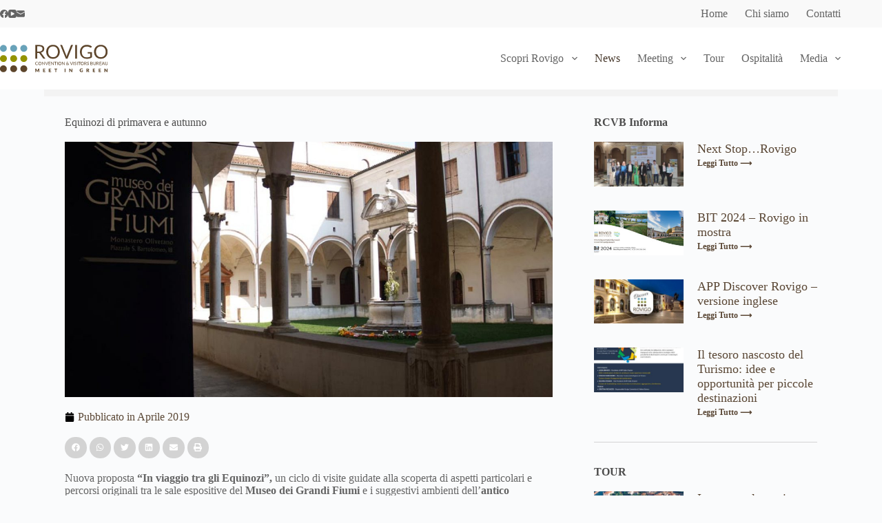

--- FILE ---
content_type: text/html; charset=UTF-8
request_url: https://rovigoconventionbureau.com/news/equinozi-di-primavera-e-autunno/
body_size: 23596
content:
<!doctype html>
<html lang="it-IT">
<head>
	
	<meta charset="UTF-8">
	<meta name="viewport" content="width=device-width, initial-scale=1, maximum-scale=5, viewport-fit=cover">
	<link rel="profile" href="https://gmpg.org/xfn/11">

	<meta name='robots' content='index, follow, max-image-preview:large, max-snippet:-1, max-video-preview:-1' />
	<style>img:is([sizes="auto" i], [sizes^="auto," i]) { contain-intrinsic-size: 3000px 1500px }</style>
	
	<!-- This site is optimized with the Yoast SEO plugin v24.8.1 - https://yoast.com/wordpress/plugins/seo/ -->
	<title>Equinozi di primavera e autunno - Rovigo Convention &amp; Visit Bureau</title>
	<link rel="canonical" href="https://rovigoconventionbureau.com/news/equinozi-di-primavera-e-autunno/" />
	<meta property="og:locale" content="it_IT" />
	<meta property="og:type" content="article" />
	<meta property="og:title" content="Equinozi di primavera e autunno - Rovigo Convention &amp; Visit Bureau" />
	<meta property="og:description" content="Nuova proposta &#8220;In viaggio tra gli Equinozi&#8221;, un ciclo di visite guidate alla scoperta di aspetti particolari e percorsi originali tra le sale espositive del Museo dei Grandi Fiumi e i suggestivi ambienti dell&#8217;antico Monastero di San Bartolomeo, per accompagnarci nell&#8217;evoluzione delle stagioni tra la primavera e l&#8217;autunno 2019. Da Aprile a Settembre 2019 alla [&hellip;]" />
	<meta property="og:url" content="https://rovigoconventionbureau.com/news/equinozi-di-primavera-e-autunno/" />
	<meta property="og:site_name" content="Rovigo Convention &amp; Visit Bureau" />
	<meta property="article:published_time" content="2019-04-15T15:17:27+00:00" />
	<meta property="article:modified_time" content="2020-12-15T16:33:01+00:00" />
	<meta property="og:image" content="https://rovigoconventionbureau.com/wp-content/uploads/Museo-dei-Grandi-Fiumi-1.jpg" />
	<meta property="og:image:width" content="850" />
	<meta property="og:image:height" content="638" />
	<meta property="og:image:type" content="image/jpeg" />
	<meta name="author" content="acc355@rcvb" />
	<meta name="twitter:card" content="summary_large_image" />
	<meta name="twitter:label1" content="Scritto da" />
	<meta name="twitter:data1" content="acc355@rcvb" />
	<script type="application/ld+json" class="yoast-schema-graph">{"@context":"https://schema.org","@graph":[{"@type":"Article","@id":"https://rovigoconventionbureau.com/news/equinozi-di-primavera-e-autunno/#article","isPartOf":{"@id":"https://rovigoconventionbureau.com/news/equinozi-di-primavera-e-autunno/"},"author":{"name":"acc355@rcvb","@id":"https://rovigoconventionbureau.com/#/schema/person/156f33e7c0510f81269d6ba5d6394e1a"},"headline":"Equinozi di primavera e autunno","datePublished":"2019-04-15T15:17:27+00:00","dateModified":"2020-12-15T16:33:01+00:00","mainEntityOfPage":{"@id":"https://rovigoconventionbureau.com/news/equinozi-di-primavera-e-autunno/"},"wordCount":63,"commentCount":0,"publisher":{"@id":"https://rovigoconventionbureau.com/#organization"},"image":{"@id":"https://rovigoconventionbureau.com/news/equinozi-di-primavera-e-autunno/#primaryimage"},"thumbnailUrl":"https://rovigoconventionbureau.com/wp-content/uploads/Museo-dei-Grandi-Fiumi-1.jpg","articleSection":["Eventi Culturali","News"],"inLanguage":"it-IT","potentialAction":[{"@type":"CommentAction","name":"Comment","target":["https://rovigoconventionbureau.com/news/equinozi-di-primavera-e-autunno/#respond"]}]},{"@type":"WebPage","@id":"https://rovigoconventionbureau.com/news/equinozi-di-primavera-e-autunno/","url":"https://rovigoconventionbureau.com/news/equinozi-di-primavera-e-autunno/","name":"Equinozi di primavera e autunno - Rovigo Convention &amp; Visit Bureau","isPartOf":{"@id":"https://rovigoconventionbureau.com/#website"},"primaryImageOfPage":{"@id":"https://rovigoconventionbureau.com/news/equinozi-di-primavera-e-autunno/#primaryimage"},"image":{"@id":"https://rovigoconventionbureau.com/news/equinozi-di-primavera-e-autunno/#primaryimage"},"thumbnailUrl":"https://rovigoconventionbureau.com/wp-content/uploads/Museo-dei-Grandi-Fiumi-1.jpg","datePublished":"2019-04-15T15:17:27+00:00","dateModified":"2020-12-15T16:33:01+00:00","breadcrumb":{"@id":"https://rovigoconventionbureau.com/news/equinozi-di-primavera-e-autunno/#breadcrumb"},"inLanguage":"it-IT","potentialAction":[{"@type":"ReadAction","target":["https://rovigoconventionbureau.com/news/equinozi-di-primavera-e-autunno/"]}]},{"@type":"ImageObject","inLanguage":"it-IT","@id":"https://rovigoconventionbureau.com/news/equinozi-di-primavera-e-autunno/#primaryimage","url":"https://rovigoconventionbureau.com/wp-content/uploads/Museo-dei-Grandi-Fiumi-1.jpg","contentUrl":"https://rovigoconventionbureau.com/wp-content/uploads/Museo-dei-Grandi-Fiumi-1.jpg","width":850,"height":638},{"@type":"BreadcrumbList","@id":"https://rovigoconventionbureau.com/news/equinozi-di-primavera-e-autunno/#breadcrumb","itemListElement":[{"@type":"ListItem","position":1,"name":"Home","item":"https://rovigoconventionbureau.com/"},{"@type":"ListItem","position":2,"name":"Equinozi di primavera e autunno"}]},{"@type":"WebSite","@id":"https://rovigoconventionbureau.com/#website","url":"https://rovigoconventionbureau.com/","name":"Rovigo Convention &amp; Visit Bureau","description":"Meet in Green","publisher":{"@id":"https://rovigoconventionbureau.com/#organization"},"potentialAction":[{"@type":"SearchAction","target":{"@type":"EntryPoint","urlTemplate":"https://rovigoconventionbureau.com/?s={search_term_string}"},"query-input":{"@type":"PropertyValueSpecification","valueRequired":true,"valueName":"search_term_string"}}],"inLanguage":"it-IT"},{"@type":"Organization","@id":"https://rovigoconventionbureau.com/#organization","name":"RCVB","url":"https://rovigoconventionbureau.com/","logo":{"@type":"ImageObject","inLanguage":"it-IT","@id":"https://rovigoconventionbureau.com/#/schema/logo/image/","url":"https://rovigoconventionbureau.com/wp-content/uploads/LogotipoRCVB-02.svg","contentUrl":"https://rovigoconventionbureau.com/wp-content/uploads/LogotipoRCVB-02.svg","width":1,"height":1,"caption":"RCVB"},"image":{"@id":"https://rovigoconventionbureau.com/#/schema/logo/image/"}},{"@type":"Person","@id":"https://rovigoconventionbureau.com/#/schema/person/156f33e7c0510f81269d6ba5d6394e1a","name":"acc355@rcvb","image":{"@type":"ImageObject","inLanguage":"it-IT","@id":"https://rovigoconventionbureau.com/#/schema/person/image/","url":"https://secure.gravatar.com/avatar/a62f09ae04d5afde9bf8590a59b68240?s=96&d=mm&r=g","contentUrl":"https://secure.gravatar.com/avatar/a62f09ae04d5afde9bf8590a59b68240?s=96&d=mm&r=g","caption":"acc355@rcvb"},"url":"https://rovigoconventionbureau.com/author/acc355rcvb/"}]}</script>
	<!-- / Yoast SEO plugin. -->


<link rel='dns-prefetch' href='//maps.googleapis.com' />
<link rel='dns-prefetch' href='//meet.jit.si' />
<link rel='dns-prefetch' href='//fonts.googleapis.com' />
<link rel="alternate" type="application/rss+xml" title="Rovigo Convention &amp; Visit Bureau &raquo; Feed" href="https://rovigoconventionbureau.com/feed/" />
<link rel="alternate" type="application/rss+xml" title="Rovigo Convention &amp; Visit Bureau &raquo; Feed dei commenti" href="https://rovigoconventionbureau.com/comments/feed/" />
<link rel="alternate" type="application/rss+xml" title="Rovigo Convention &amp; Visit Bureau &raquo; Equinozi di primavera e autunno Feed dei commenti" href="https://rovigoconventionbureau.com/news/equinozi-di-primavera-e-autunno/feed/" />
<link rel='stylesheet' id='wp-block-library-css' href='https://rovigoconventionbureau.com/wp-includes/css/dist/block-library/style.min.css?ver=6.7.4' media='all' />
<style id='global-styles-inline-css'>
:root{--wp--preset--aspect-ratio--square: 1;--wp--preset--aspect-ratio--4-3: 4/3;--wp--preset--aspect-ratio--3-4: 3/4;--wp--preset--aspect-ratio--3-2: 3/2;--wp--preset--aspect-ratio--2-3: 2/3;--wp--preset--aspect-ratio--16-9: 16/9;--wp--preset--aspect-ratio--9-16: 9/16;--wp--preset--color--black: #000000;--wp--preset--color--cyan-bluish-gray: #abb8c3;--wp--preset--color--white: #ffffff;--wp--preset--color--pale-pink: #f78da7;--wp--preset--color--vivid-red: #cf2e2e;--wp--preset--color--luminous-vivid-orange: #ff6900;--wp--preset--color--luminous-vivid-amber: #fcb900;--wp--preset--color--light-green-cyan: #7bdcb5;--wp--preset--color--vivid-green-cyan: #00d084;--wp--preset--color--pale-cyan-blue: #8ed1fc;--wp--preset--color--vivid-cyan-blue: #0693e3;--wp--preset--color--vivid-purple: #9b51e0;--wp--preset--color--palette-color-1: var(--theme-palette-color-1, #5a4735);--wp--preset--color--palette-color-2: var(--theme-palette-color-2, #433427);--wp--preset--color--palette-color-3: var(--theme-palette-color-3, rgba(83, 83, 83, 0.9));--wp--preset--color--palette-color-4: var(--theme-palette-color-4, #4d4d4d);--wp--preset--color--palette-color-5: var(--theme-palette-color-5, #ffffff);--wp--preset--color--palette-color-6: var(--theme-palette-color-6, #f2f5f7);--wp--preset--color--palette-color-7: var(--theme-palette-color-7, #FAFBFC);--wp--preset--color--palette-color-8: var(--theme-palette-color-8, #ffffff);--wp--preset--gradient--vivid-cyan-blue-to-vivid-purple: linear-gradient(135deg,rgba(6,147,227,1) 0%,rgb(155,81,224) 100%);--wp--preset--gradient--light-green-cyan-to-vivid-green-cyan: linear-gradient(135deg,rgb(122,220,180) 0%,rgb(0,208,130) 100%);--wp--preset--gradient--luminous-vivid-amber-to-luminous-vivid-orange: linear-gradient(135deg,rgba(252,185,0,1) 0%,rgba(255,105,0,1) 100%);--wp--preset--gradient--luminous-vivid-orange-to-vivid-red: linear-gradient(135deg,rgba(255,105,0,1) 0%,rgb(207,46,46) 100%);--wp--preset--gradient--very-light-gray-to-cyan-bluish-gray: linear-gradient(135deg,rgb(238,238,238) 0%,rgb(169,184,195) 100%);--wp--preset--gradient--cool-to-warm-spectrum: linear-gradient(135deg,rgb(74,234,220) 0%,rgb(151,120,209) 20%,rgb(207,42,186) 40%,rgb(238,44,130) 60%,rgb(251,105,98) 80%,rgb(254,248,76) 100%);--wp--preset--gradient--blush-light-purple: linear-gradient(135deg,rgb(255,206,236) 0%,rgb(152,150,240) 100%);--wp--preset--gradient--blush-bordeaux: linear-gradient(135deg,rgb(254,205,165) 0%,rgb(254,45,45) 50%,rgb(107,0,62) 100%);--wp--preset--gradient--luminous-dusk: linear-gradient(135deg,rgb(255,203,112) 0%,rgb(199,81,192) 50%,rgb(65,88,208) 100%);--wp--preset--gradient--pale-ocean: linear-gradient(135deg,rgb(255,245,203) 0%,rgb(182,227,212) 50%,rgb(51,167,181) 100%);--wp--preset--gradient--electric-grass: linear-gradient(135deg,rgb(202,248,128) 0%,rgb(113,206,126) 100%);--wp--preset--gradient--midnight: linear-gradient(135deg,rgb(2,3,129) 0%,rgb(40,116,252) 100%);--wp--preset--gradient--juicy-peach: linear-gradient(to right, #ffecd2 0%, #fcb69f 100%);--wp--preset--gradient--young-passion: linear-gradient(to right, #ff8177 0%, #ff867a 0%, #ff8c7f 21%, #f99185 52%, #cf556c 78%, #b12a5b 100%);--wp--preset--gradient--true-sunset: linear-gradient(to right, #fa709a 0%, #fee140 100%);--wp--preset--gradient--morpheus-den: linear-gradient(to top, #30cfd0 0%, #330867 100%);--wp--preset--gradient--plum-plate: linear-gradient(135deg, #667eea 0%, #764ba2 100%);--wp--preset--gradient--aqua-splash: linear-gradient(15deg, #13547a 0%, #80d0c7 100%);--wp--preset--gradient--love-kiss: linear-gradient(to top, #ff0844 0%, #ffb199 100%);--wp--preset--gradient--new-retrowave: linear-gradient(to top, #3b41c5 0%, #a981bb 49%, #ffc8a9 100%);--wp--preset--gradient--plum-bath: linear-gradient(to top, #cc208e 0%, #6713d2 100%);--wp--preset--gradient--high-flight: linear-gradient(to right, #0acffe 0%, #495aff 100%);--wp--preset--gradient--teen-party: linear-gradient(-225deg, #FF057C 0%, #8D0B93 50%, #321575 100%);--wp--preset--gradient--fabled-sunset: linear-gradient(-225deg, #231557 0%, #44107A 29%, #FF1361 67%, #FFF800 100%);--wp--preset--gradient--arielle-smile: radial-gradient(circle 248px at center, #16d9e3 0%, #30c7ec 47%, #46aef7 100%);--wp--preset--gradient--itmeo-branding: linear-gradient(180deg, #2af598 0%, #009efd 100%);--wp--preset--gradient--deep-blue: linear-gradient(to right, #6a11cb 0%, #2575fc 100%);--wp--preset--gradient--strong-bliss: linear-gradient(to right, #f78ca0 0%, #f9748f 19%, #fd868c 60%, #fe9a8b 100%);--wp--preset--gradient--sweet-period: linear-gradient(to top, #3f51b1 0%, #5a55ae 13%, #7b5fac 25%, #8f6aae 38%, #a86aa4 50%, #cc6b8e 62%, #f18271 75%, #f3a469 87%, #f7c978 100%);--wp--preset--gradient--purple-division: linear-gradient(to top, #7028e4 0%, #e5b2ca 100%);--wp--preset--gradient--cold-evening: linear-gradient(to top, #0c3483 0%, #a2b6df 100%, #6b8cce 100%, #a2b6df 100%);--wp--preset--gradient--mountain-rock: linear-gradient(to right, #868f96 0%, #596164 100%);--wp--preset--gradient--desert-hump: linear-gradient(to top, #c79081 0%, #dfa579 100%);--wp--preset--gradient--ethernal-constance: linear-gradient(to top, #09203f 0%, #537895 100%);--wp--preset--gradient--happy-memories: linear-gradient(-60deg, #ff5858 0%, #f09819 100%);--wp--preset--gradient--grown-early: linear-gradient(to top, #0ba360 0%, #3cba92 100%);--wp--preset--gradient--morning-salad: linear-gradient(-225deg, #B7F8DB 0%, #50A7C2 100%);--wp--preset--gradient--night-call: linear-gradient(-225deg, #AC32E4 0%, #7918F2 48%, #4801FF 100%);--wp--preset--gradient--mind-crawl: linear-gradient(-225deg, #473B7B 0%, #3584A7 51%, #30D2BE 100%);--wp--preset--gradient--angel-care: linear-gradient(-225deg, #FFE29F 0%, #FFA99F 48%, #FF719A 100%);--wp--preset--gradient--juicy-cake: linear-gradient(to top, #e14fad 0%, #f9d423 100%);--wp--preset--gradient--rich-metal: linear-gradient(to right, #d7d2cc 0%, #304352 100%);--wp--preset--gradient--mole-hall: linear-gradient(-20deg, #616161 0%, #9bc5c3 100%);--wp--preset--gradient--cloudy-knoxville: linear-gradient(120deg, #fdfbfb 0%, #ebedee 100%);--wp--preset--gradient--soft-grass: linear-gradient(to top, #c1dfc4 0%, #deecdd 100%);--wp--preset--gradient--saint-petersburg: linear-gradient(135deg, #f5f7fa 0%, #c3cfe2 100%);--wp--preset--gradient--everlasting-sky: linear-gradient(135deg, #fdfcfb 0%, #e2d1c3 100%);--wp--preset--gradient--kind-steel: linear-gradient(-20deg, #e9defa 0%, #fbfcdb 100%);--wp--preset--gradient--over-sun: linear-gradient(60deg, #abecd6 0%, #fbed96 100%);--wp--preset--gradient--premium-white: linear-gradient(to top, #d5d4d0 0%, #d5d4d0 1%, #eeeeec 31%, #efeeec 75%, #e9e9e7 100%);--wp--preset--gradient--clean-mirror: linear-gradient(45deg, #93a5cf 0%, #e4efe9 100%);--wp--preset--gradient--wild-apple: linear-gradient(to top, #d299c2 0%, #fef9d7 100%);--wp--preset--gradient--snow-again: linear-gradient(to top, #e6e9f0 0%, #eef1f5 100%);--wp--preset--gradient--confident-cloud: linear-gradient(to top, #dad4ec 0%, #dad4ec 1%, #f3e7e9 100%);--wp--preset--gradient--glass-water: linear-gradient(to top, #dfe9f3 0%, white 100%);--wp--preset--gradient--perfect-white: linear-gradient(-225deg, #E3FDF5 0%, #FFE6FA 100%);--wp--preset--font-size--small: 13px;--wp--preset--font-size--medium: 20px;--wp--preset--font-size--large: clamp(22px, 1.375rem + ((1vw - 3.2px) * 0.625), 30px);--wp--preset--font-size--x-large: clamp(30px, 1.875rem + ((1vw - 3.2px) * 1.563), 50px);--wp--preset--font-size--xx-large: clamp(45px, 2.813rem + ((1vw - 3.2px) * 2.734), 80px);--wp--preset--spacing--20: 0.44rem;--wp--preset--spacing--30: 0.67rem;--wp--preset--spacing--40: 1rem;--wp--preset--spacing--50: 1.5rem;--wp--preset--spacing--60: 2.25rem;--wp--preset--spacing--70: 3.38rem;--wp--preset--spacing--80: 5.06rem;--wp--preset--shadow--natural: 6px 6px 9px rgba(0, 0, 0, 0.2);--wp--preset--shadow--deep: 12px 12px 50px rgba(0, 0, 0, 0.4);--wp--preset--shadow--sharp: 6px 6px 0px rgba(0, 0, 0, 0.2);--wp--preset--shadow--outlined: 6px 6px 0px -3px rgba(255, 255, 255, 1), 6px 6px rgba(0, 0, 0, 1);--wp--preset--shadow--crisp: 6px 6px 0px rgba(0, 0, 0, 1);}:root { --wp--style--global--content-size: var(--theme-block-max-width);--wp--style--global--wide-size: var(--theme-block-wide-max-width); }:where(body) { margin: 0; }.wp-site-blocks > .alignleft { float: left; margin-right: 2em; }.wp-site-blocks > .alignright { float: right; margin-left: 2em; }.wp-site-blocks > .aligncenter { justify-content: center; margin-left: auto; margin-right: auto; }:where(.wp-site-blocks) > * { margin-block-start: var(--theme-content-spacing); margin-block-end: 0; }:where(.wp-site-blocks) > :first-child { margin-block-start: 0; }:where(.wp-site-blocks) > :last-child { margin-block-end: 0; }:root { --wp--style--block-gap: var(--theme-content-spacing); }:root :where(.is-layout-flow) > :first-child{margin-block-start: 0;}:root :where(.is-layout-flow) > :last-child{margin-block-end: 0;}:root :where(.is-layout-flow) > *{margin-block-start: var(--theme-content-spacing);margin-block-end: 0;}:root :where(.is-layout-constrained) > :first-child{margin-block-start: 0;}:root :where(.is-layout-constrained) > :last-child{margin-block-end: 0;}:root :where(.is-layout-constrained) > *{margin-block-start: var(--theme-content-spacing);margin-block-end: 0;}:root :where(.is-layout-flex){gap: var(--theme-content-spacing);}:root :where(.is-layout-grid){gap: var(--theme-content-spacing);}.is-layout-flow > .alignleft{float: left;margin-inline-start: 0;margin-inline-end: 2em;}.is-layout-flow > .alignright{float: right;margin-inline-start: 2em;margin-inline-end: 0;}.is-layout-flow > .aligncenter{margin-left: auto !important;margin-right: auto !important;}.is-layout-constrained > .alignleft{float: left;margin-inline-start: 0;margin-inline-end: 2em;}.is-layout-constrained > .alignright{float: right;margin-inline-start: 2em;margin-inline-end: 0;}.is-layout-constrained > .aligncenter{margin-left: auto !important;margin-right: auto !important;}.is-layout-constrained > :where(:not(.alignleft):not(.alignright):not(.alignfull)){max-width: var(--wp--style--global--content-size);margin-left: auto !important;margin-right: auto !important;}.is-layout-constrained > .alignwide{max-width: var(--wp--style--global--wide-size);}body .is-layout-flex{display: flex;}.is-layout-flex{flex-wrap: wrap;align-items: center;}.is-layout-flex > :is(*, div){margin: 0;}body .is-layout-grid{display: grid;}.is-layout-grid > :is(*, div){margin: 0;}body{padding-top: 0px;padding-right: 0px;padding-bottom: 0px;padding-left: 0px;}.has-black-color{color: var(--wp--preset--color--black) !important;}.has-cyan-bluish-gray-color{color: var(--wp--preset--color--cyan-bluish-gray) !important;}.has-white-color{color: var(--wp--preset--color--white) !important;}.has-pale-pink-color{color: var(--wp--preset--color--pale-pink) !important;}.has-vivid-red-color{color: var(--wp--preset--color--vivid-red) !important;}.has-luminous-vivid-orange-color{color: var(--wp--preset--color--luminous-vivid-orange) !important;}.has-luminous-vivid-amber-color{color: var(--wp--preset--color--luminous-vivid-amber) !important;}.has-light-green-cyan-color{color: var(--wp--preset--color--light-green-cyan) !important;}.has-vivid-green-cyan-color{color: var(--wp--preset--color--vivid-green-cyan) !important;}.has-pale-cyan-blue-color{color: var(--wp--preset--color--pale-cyan-blue) !important;}.has-vivid-cyan-blue-color{color: var(--wp--preset--color--vivid-cyan-blue) !important;}.has-vivid-purple-color{color: var(--wp--preset--color--vivid-purple) !important;}.has-palette-color-1-color{color: var(--wp--preset--color--palette-color-1) !important;}.has-palette-color-2-color{color: var(--wp--preset--color--palette-color-2) !important;}.has-palette-color-3-color{color: var(--wp--preset--color--palette-color-3) !important;}.has-palette-color-4-color{color: var(--wp--preset--color--palette-color-4) !important;}.has-palette-color-5-color{color: var(--wp--preset--color--palette-color-5) !important;}.has-palette-color-6-color{color: var(--wp--preset--color--palette-color-6) !important;}.has-palette-color-7-color{color: var(--wp--preset--color--palette-color-7) !important;}.has-palette-color-8-color{color: var(--wp--preset--color--palette-color-8) !important;}.has-black-background-color{background-color: var(--wp--preset--color--black) !important;}.has-cyan-bluish-gray-background-color{background-color: var(--wp--preset--color--cyan-bluish-gray) !important;}.has-white-background-color{background-color: var(--wp--preset--color--white) !important;}.has-pale-pink-background-color{background-color: var(--wp--preset--color--pale-pink) !important;}.has-vivid-red-background-color{background-color: var(--wp--preset--color--vivid-red) !important;}.has-luminous-vivid-orange-background-color{background-color: var(--wp--preset--color--luminous-vivid-orange) !important;}.has-luminous-vivid-amber-background-color{background-color: var(--wp--preset--color--luminous-vivid-amber) !important;}.has-light-green-cyan-background-color{background-color: var(--wp--preset--color--light-green-cyan) !important;}.has-vivid-green-cyan-background-color{background-color: var(--wp--preset--color--vivid-green-cyan) !important;}.has-pale-cyan-blue-background-color{background-color: var(--wp--preset--color--pale-cyan-blue) !important;}.has-vivid-cyan-blue-background-color{background-color: var(--wp--preset--color--vivid-cyan-blue) !important;}.has-vivid-purple-background-color{background-color: var(--wp--preset--color--vivid-purple) !important;}.has-palette-color-1-background-color{background-color: var(--wp--preset--color--palette-color-1) !important;}.has-palette-color-2-background-color{background-color: var(--wp--preset--color--palette-color-2) !important;}.has-palette-color-3-background-color{background-color: var(--wp--preset--color--palette-color-3) !important;}.has-palette-color-4-background-color{background-color: var(--wp--preset--color--palette-color-4) !important;}.has-palette-color-5-background-color{background-color: var(--wp--preset--color--palette-color-5) !important;}.has-palette-color-6-background-color{background-color: var(--wp--preset--color--palette-color-6) !important;}.has-palette-color-7-background-color{background-color: var(--wp--preset--color--palette-color-7) !important;}.has-palette-color-8-background-color{background-color: var(--wp--preset--color--palette-color-8) !important;}.has-black-border-color{border-color: var(--wp--preset--color--black) !important;}.has-cyan-bluish-gray-border-color{border-color: var(--wp--preset--color--cyan-bluish-gray) !important;}.has-white-border-color{border-color: var(--wp--preset--color--white) !important;}.has-pale-pink-border-color{border-color: var(--wp--preset--color--pale-pink) !important;}.has-vivid-red-border-color{border-color: var(--wp--preset--color--vivid-red) !important;}.has-luminous-vivid-orange-border-color{border-color: var(--wp--preset--color--luminous-vivid-orange) !important;}.has-luminous-vivid-amber-border-color{border-color: var(--wp--preset--color--luminous-vivid-amber) !important;}.has-light-green-cyan-border-color{border-color: var(--wp--preset--color--light-green-cyan) !important;}.has-vivid-green-cyan-border-color{border-color: var(--wp--preset--color--vivid-green-cyan) !important;}.has-pale-cyan-blue-border-color{border-color: var(--wp--preset--color--pale-cyan-blue) !important;}.has-vivid-cyan-blue-border-color{border-color: var(--wp--preset--color--vivid-cyan-blue) !important;}.has-vivid-purple-border-color{border-color: var(--wp--preset--color--vivid-purple) !important;}.has-palette-color-1-border-color{border-color: var(--wp--preset--color--palette-color-1) !important;}.has-palette-color-2-border-color{border-color: var(--wp--preset--color--palette-color-2) !important;}.has-palette-color-3-border-color{border-color: var(--wp--preset--color--palette-color-3) !important;}.has-palette-color-4-border-color{border-color: var(--wp--preset--color--palette-color-4) !important;}.has-palette-color-5-border-color{border-color: var(--wp--preset--color--palette-color-5) !important;}.has-palette-color-6-border-color{border-color: var(--wp--preset--color--palette-color-6) !important;}.has-palette-color-7-border-color{border-color: var(--wp--preset--color--palette-color-7) !important;}.has-palette-color-8-border-color{border-color: var(--wp--preset--color--palette-color-8) !important;}.has-vivid-cyan-blue-to-vivid-purple-gradient-background{background: var(--wp--preset--gradient--vivid-cyan-blue-to-vivid-purple) !important;}.has-light-green-cyan-to-vivid-green-cyan-gradient-background{background: var(--wp--preset--gradient--light-green-cyan-to-vivid-green-cyan) !important;}.has-luminous-vivid-amber-to-luminous-vivid-orange-gradient-background{background: var(--wp--preset--gradient--luminous-vivid-amber-to-luminous-vivid-orange) !important;}.has-luminous-vivid-orange-to-vivid-red-gradient-background{background: var(--wp--preset--gradient--luminous-vivid-orange-to-vivid-red) !important;}.has-very-light-gray-to-cyan-bluish-gray-gradient-background{background: var(--wp--preset--gradient--very-light-gray-to-cyan-bluish-gray) !important;}.has-cool-to-warm-spectrum-gradient-background{background: var(--wp--preset--gradient--cool-to-warm-spectrum) !important;}.has-blush-light-purple-gradient-background{background: var(--wp--preset--gradient--blush-light-purple) !important;}.has-blush-bordeaux-gradient-background{background: var(--wp--preset--gradient--blush-bordeaux) !important;}.has-luminous-dusk-gradient-background{background: var(--wp--preset--gradient--luminous-dusk) !important;}.has-pale-ocean-gradient-background{background: var(--wp--preset--gradient--pale-ocean) !important;}.has-electric-grass-gradient-background{background: var(--wp--preset--gradient--electric-grass) !important;}.has-midnight-gradient-background{background: var(--wp--preset--gradient--midnight) !important;}.has-juicy-peach-gradient-background{background: var(--wp--preset--gradient--juicy-peach) !important;}.has-young-passion-gradient-background{background: var(--wp--preset--gradient--young-passion) !important;}.has-true-sunset-gradient-background{background: var(--wp--preset--gradient--true-sunset) !important;}.has-morpheus-den-gradient-background{background: var(--wp--preset--gradient--morpheus-den) !important;}.has-plum-plate-gradient-background{background: var(--wp--preset--gradient--plum-plate) !important;}.has-aqua-splash-gradient-background{background: var(--wp--preset--gradient--aqua-splash) !important;}.has-love-kiss-gradient-background{background: var(--wp--preset--gradient--love-kiss) !important;}.has-new-retrowave-gradient-background{background: var(--wp--preset--gradient--new-retrowave) !important;}.has-plum-bath-gradient-background{background: var(--wp--preset--gradient--plum-bath) !important;}.has-high-flight-gradient-background{background: var(--wp--preset--gradient--high-flight) !important;}.has-teen-party-gradient-background{background: var(--wp--preset--gradient--teen-party) !important;}.has-fabled-sunset-gradient-background{background: var(--wp--preset--gradient--fabled-sunset) !important;}.has-arielle-smile-gradient-background{background: var(--wp--preset--gradient--arielle-smile) !important;}.has-itmeo-branding-gradient-background{background: var(--wp--preset--gradient--itmeo-branding) !important;}.has-deep-blue-gradient-background{background: var(--wp--preset--gradient--deep-blue) !important;}.has-strong-bliss-gradient-background{background: var(--wp--preset--gradient--strong-bliss) !important;}.has-sweet-period-gradient-background{background: var(--wp--preset--gradient--sweet-period) !important;}.has-purple-division-gradient-background{background: var(--wp--preset--gradient--purple-division) !important;}.has-cold-evening-gradient-background{background: var(--wp--preset--gradient--cold-evening) !important;}.has-mountain-rock-gradient-background{background: var(--wp--preset--gradient--mountain-rock) !important;}.has-desert-hump-gradient-background{background: var(--wp--preset--gradient--desert-hump) !important;}.has-ethernal-constance-gradient-background{background: var(--wp--preset--gradient--ethernal-constance) !important;}.has-happy-memories-gradient-background{background: var(--wp--preset--gradient--happy-memories) !important;}.has-grown-early-gradient-background{background: var(--wp--preset--gradient--grown-early) !important;}.has-morning-salad-gradient-background{background: var(--wp--preset--gradient--morning-salad) !important;}.has-night-call-gradient-background{background: var(--wp--preset--gradient--night-call) !important;}.has-mind-crawl-gradient-background{background: var(--wp--preset--gradient--mind-crawl) !important;}.has-angel-care-gradient-background{background: var(--wp--preset--gradient--angel-care) !important;}.has-juicy-cake-gradient-background{background: var(--wp--preset--gradient--juicy-cake) !important;}.has-rich-metal-gradient-background{background: var(--wp--preset--gradient--rich-metal) !important;}.has-mole-hall-gradient-background{background: var(--wp--preset--gradient--mole-hall) !important;}.has-cloudy-knoxville-gradient-background{background: var(--wp--preset--gradient--cloudy-knoxville) !important;}.has-soft-grass-gradient-background{background: var(--wp--preset--gradient--soft-grass) !important;}.has-saint-petersburg-gradient-background{background: var(--wp--preset--gradient--saint-petersburg) !important;}.has-everlasting-sky-gradient-background{background: var(--wp--preset--gradient--everlasting-sky) !important;}.has-kind-steel-gradient-background{background: var(--wp--preset--gradient--kind-steel) !important;}.has-over-sun-gradient-background{background: var(--wp--preset--gradient--over-sun) !important;}.has-premium-white-gradient-background{background: var(--wp--preset--gradient--premium-white) !important;}.has-clean-mirror-gradient-background{background: var(--wp--preset--gradient--clean-mirror) !important;}.has-wild-apple-gradient-background{background: var(--wp--preset--gradient--wild-apple) !important;}.has-snow-again-gradient-background{background: var(--wp--preset--gradient--snow-again) !important;}.has-confident-cloud-gradient-background{background: var(--wp--preset--gradient--confident-cloud) !important;}.has-glass-water-gradient-background{background: var(--wp--preset--gradient--glass-water) !important;}.has-perfect-white-gradient-background{background: var(--wp--preset--gradient--perfect-white) !important;}.has-small-font-size{font-size: var(--wp--preset--font-size--small) !important;}.has-medium-font-size{font-size: var(--wp--preset--font-size--medium) !important;}.has-large-font-size{font-size: var(--wp--preset--font-size--large) !important;}.has-x-large-font-size{font-size: var(--wp--preset--font-size--x-large) !important;}.has-xx-large-font-size{font-size: var(--wp--preset--font-size--xx-large) !important;}
:root :where(.wp-block-pullquote){font-size: clamp(0.984em, 0.984rem + ((1vw - 0.2em) * 0.645), 1.5em);line-height: 1.6;}
</style>
<link rel='stylesheet' id='contact-form-7-css' href='https://rovigoconventionbureau.com/wp-content/plugins/contact-form-7/includes/css/styles.css?ver=6.0.6' media='all' />
<link rel='stylesheet' id='blocksy-child-style-css' href='https://rovigoconventionbureau.com/wp-content/themes/RCVB/style.css?ver=6.7.4' media='all' />
<link rel='stylesheet' id='blocksy-fonts-font-source-google-css' href='https://fonts.googleapis.com/css2?family=Roboto%20Condensed:wght@400;500;600;700&#038;display=swap' media='all' />
<link rel='stylesheet' id='ct-main-styles-css' href='https://rovigoconventionbureau.com/wp-content/themes/blocksy/static/bundle/main.min.css?ver=2.0.95' media='all' />
<link rel='stylesheet' id='ct-page-title-styles-css' href='https://rovigoconventionbureau.com/wp-content/themes/blocksy/static/bundle/page-title.min.css?ver=2.0.95' media='all' />
<link rel='stylesheet' id='ct-elementor-styles-css' href='https://rovigoconventionbureau.com/wp-content/themes/blocksy/static/bundle/elementor-frontend.min.css?ver=2.0.95' media='all' />
<link rel='stylesheet' id='ct-comments-styles-css' href='https://rovigoconventionbureau.com/wp-content/themes/blocksy/static/bundle/comments.min.css?ver=2.0.95' media='all' />
<link rel='stylesheet' id='ct-cf-7-styles-css' href='https://rovigoconventionbureau.com/wp-content/themes/blocksy/static/bundle/cf-7.min.css?ver=2.0.95' media='all' />
<link rel='stylesheet' id='elementor-frontend-css' href='https://rovigoconventionbureau.com/wp-content/plugins/elementor/assets/css/frontend.min.css?ver=3.28.3' media='all' />
<link rel='stylesheet' id='widget-posts-css' href='https://rovigoconventionbureau.com/wp-content/plugins/elementor-pro/assets/css/widget-posts.min.css?ver=3.28.2' media='all' />
<link rel='stylesheet' id='widget-image-css' href='https://rovigoconventionbureau.com/wp-content/plugins/elementor/assets/css/widget-image.min.css?ver=3.28.3' media='all' />
<link rel='stylesheet' id='widget-divider-css' href='https://rovigoconventionbureau.com/wp-content/plugins/elementor/assets/css/widget-divider.min.css?ver=3.28.3' media='all' />
<link rel='stylesheet' id='widget-heading-css' href='https://rovigoconventionbureau.com/wp-content/plugins/elementor/assets/css/widget-heading.min.css?ver=3.28.3' media='all' />
<link rel='stylesheet' id='widget-form-css' href='https://rovigoconventionbureau.com/wp-content/plugins/elementor-pro/assets/css/widget-form.min.css?ver=3.28.2' media='all' />
<link rel='stylesheet' id='widget-pp-breadcrumbs-css' href='https://rovigoconventionbureau.com/wp-content/plugins/powerpack-elements/assets/css/min/widget-breadcrumbs.min.css?ver=2.12.3' media='all' />
<link rel='stylesheet' id='widget-post-info-css' href='https://rovigoconventionbureau.com/wp-content/plugins/elementor-pro/assets/css/widget-post-info.min.css?ver=3.28.2' media='all' />
<link rel='stylesheet' id='widget-icon-list-css' href='https://rovigoconventionbureau.com/wp-content/plugins/elementor/assets/css/widget-icon-list.min.css?ver=3.28.3' media='all' />
<link rel='stylesheet' id='widget-share-buttons-css' href='https://rovigoconventionbureau.com/wp-content/plugins/elementor-pro/assets/css/widget-share-buttons.min.css?ver=3.28.2' media='all' />
<link rel='stylesheet' id='e-apple-webkit-css' href='https://rovigoconventionbureau.com/wp-content/plugins/elementor/assets/css/conditionals/apple-webkit.min.css?ver=3.28.3' media='all' />
<link rel='stylesheet' id='widget-spacer-css' href='https://rovigoconventionbureau.com/wp-content/plugins/elementor/assets/css/widget-spacer.min.css?ver=3.28.3' media='all' />
<link rel='stylesheet' id='widget-post-navigation-css' href='https://rovigoconventionbureau.com/wp-content/plugins/elementor-pro/assets/css/widget-post-navigation.min.css?ver=3.28.2' media='all' />
<link rel='stylesheet' id='elementor-post-3224-css' href='https://rovigoconventionbureau.com/wp-content/uploads/elementor/css/post-3224.css?ver=1744630445' media='all' />
<link rel='stylesheet' id='font-awesome-5-all-css' href='https://rovigoconventionbureau.com/wp-content/plugins/elementor/assets/lib/font-awesome/css/all.min.css?ver=3.28.3' media='all' />
<link rel='stylesheet' id='font-awesome-4-shim-css' href='https://rovigoconventionbureau.com/wp-content/plugins/elementor/assets/lib/font-awesome/css/v4-shims.min.css?ver=3.28.3' media='all' />
<link rel='stylesheet' id='pp-extensions-css' href='https://rovigoconventionbureau.com/wp-content/plugins/powerpack-elements/assets/css/min/extensions.min.css?ver=2.12.3' media='all' />
<link rel='stylesheet' id='pp-tooltip-css' href='https://rovigoconventionbureau.com/wp-content/plugins/powerpack-elements/assets/css/min/tooltip.min.css?ver=2.12.3' media='all' />
<link rel='stylesheet' id='elementor-post-20-css' href='https://rovigoconventionbureau.com/wp-content/uploads/elementor/css/post-20.css?ver=1744635440' media='all' />
<link rel='stylesheet' id='elementor-post-3809-css' href='https://rovigoconventionbureau.com/wp-content/uploads/elementor/css/post-3809.css?ver=1744630446' media='all' />
<link rel='stylesheet' id='evcal_google_fonts-css' href='https://fonts.googleapis.com/css?family=Noto+Sans%3A400%2C400italic%2C700%7CPoppins%3A700%2C800%2C900&#038;subset=latin%2Clatin-ext&#038;ver=4.9.5' media='all' />
<link rel='stylesheet' id='evcal_cal_default-css' href='//rovigoconventionbureau.com/wp-content/plugins/eventON/assets/css/eventon_styles.css?ver=4.9.5' media='all' />
<link rel='stylesheet' id='evo_font_icons-css' href='//rovigoconventionbureau.com/wp-content/plugins/eventON/assets/fonts/all.css?ver=4.9.5' media='all' />
<link rel='stylesheet' id='eventon_dynamic_styles-css' href='//rovigoconventionbureau.com/wp-content/plugins/eventON/assets/css/eventon_dynamic_styles.css?ver=4.9.5' media='all' />
<link rel='stylesheet' id='ecs-styles-css' href='https://rovigoconventionbureau.com/wp-content/plugins/ele-custom-skin/assets/css/ecs-style.css?ver=3.1.9' media='all' />
<link rel='stylesheet' id='elementor-gf-local-lato-css' href='https://rovigoconventionbureau.com/wp-content/uploads/elementor/google-fonts/css/lato.css?ver=1744629689' media='all' />
<script id="jquery-core-js-extra">
var pp = {"ajax_url":"https:\/\/rovigoconventionbureau.com\/wp-admin\/admin-ajax.php"};
</script>
<script src="https://rovigoconventionbureau.com/wp-includes/js/jquery/jquery.min.js?ver=3.7.1" id="jquery-core-js"></script>
<script src="https://rovigoconventionbureau.com/wp-includes/js/jquery/jquery-migrate.min.js?ver=3.4.1" id="jquery-migrate-js"></script>
<script src="https://rovigoconventionbureau.com/wp-content/plugins/elementor/assets/lib/font-awesome/js/v4-shims.min.js?ver=3.28.3" id="font-awesome-4-shim-js"></script>
<script id="evo-inlinescripts-header-js-after">
jQuery(document).ready(function($){});
</script>
<script id="ecs_ajax_load-js-extra">
var ecs_ajax_params = {"ajaxurl":"https:\/\/rovigoconventionbureau.com\/wp-admin\/admin-ajax.php","posts":"{\"page\":0,\"name\":\"equinozi-di-primavera-e-autunno\",\"category_name\":\"news\",\"error\":\"\",\"m\":\"\",\"p\":0,\"post_parent\":\"\",\"subpost\":\"\",\"subpost_id\":\"\",\"attachment\":\"\",\"attachment_id\":0,\"pagename\":\"\",\"page_id\":0,\"second\":\"\",\"minute\":\"\",\"hour\":\"\",\"day\":0,\"monthnum\":0,\"year\":0,\"w\":0,\"tag\":\"\",\"cat\":\"\",\"tag_id\":\"\",\"author\":\"\",\"author_name\":\"\",\"feed\":\"\",\"tb\":\"\",\"paged\":0,\"meta_key\":\"\",\"meta_value\":\"\",\"preview\":\"\",\"s\":\"\",\"sentence\":\"\",\"title\":\"\",\"fields\":\"\",\"menu_order\":\"\",\"embed\":\"\",\"category__in\":[],\"category__not_in\":[],\"category__and\":[],\"post__in\":[],\"post__not_in\":[],\"post_name__in\":[],\"tag__in\":[],\"tag__not_in\":[],\"tag__and\":[],\"tag_slug__in\":[],\"tag_slug__and\":[],\"post_parent__in\":[],\"post_parent__not_in\":[],\"author__in\":[],\"author__not_in\":[],\"search_columns\":[],\"ignore_sticky_posts\":false,\"suppress_filters\":false,\"cache_results\":true,\"update_post_term_cache\":true,\"update_menu_item_cache\":false,\"lazy_load_term_meta\":true,\"update_post_meta_cache\":true,\"post_type\":\"\",\"posts_per_page\":12,\"nopaging\":false,\"comments_per_page\":\"50\",\"no_found_rows\":false,\"order\":\"DESC\"}"};
</script>
<script src="https://rovigoconventionbureau.com/wp-content/plugins/ele-custom-skin/assets/js/ecs_ajax_pagination.js?ver=3.1.9" id="ecs_ajax_load-js"></script>
<script src="https://rovigoconventionbureau.com/wp-content/plugins/ele-custom-skin/assets/js/ecs.js?ver=3.1.9" id="ecs-script-js"></script>
<link rel="https://api.w.org/" href="https://rovigoconventionbureau.com/wp-json/" /><link rel="alternate" title="JSON" type="application/json" href="https://rovigoconventionbureau.com/wp-json/wp/v2/posts/2832" /><link rel="EditURI" type="application/rsd+xml" title="RSD" href="https://rovigoconventionbureau.com/xmlrpc.php?rsd" />
<meta name="generator" content="WordPress 6.7.4" />
<link rel='shortlink' href='https://rovigoconventionbureau.com/?p=2832' />
<link rel="alternate" title="oEmbed (JSON)" type="application/json+oembed" href="https://rovigoconventionbureau.com/wp-json/oembed/1.0/embed?url=https%3A%2F%2Frovigoconventionbureau.com%2Fnews%2Fequinozi-di-primavera-e-autunno%2F" />
<link rel="alternate" title="oEmbed (XML)" type="text/xml+oembed" href="https://rovigoconventionbureau.com/wp-json/oembed/1.0/embed?url=https%3A%2F%2Frovigoconventionbureau.com%2Fnews%2Fequinozi-di-primavera-e-autunno%2F&#038;format=xml" />

<!-- inserimento codice -->

<!-- Start cookieyes banner --> <script id="cookieyes" type="text/javascript" src="https://cdn-cookieyes.com/client_data/e2d141410fbc8a0a06d15fe9/script.js"></script> <!-- End cookieyes banner -->


<noscript><link rel='stylesheet' href='https://rovigoconventionbureau.com/wp-content/themes/blocksy/static/bundle/no-scripts.min.css' type='text/css'></noscript>
<style id="ct-main-styles-inline-css">[data-header*="type-1"] .ct-header [data-id="logo"] .site-logo-container {--logo-max-height:40px;} [data-header*="type-1"] .ct-header [data-id="logo"] .site-title {--theme-font-weight:700;--theme-font-size:25px;--theme-link-initial-color:var(--theme-palette-color-4);} [data-header*="type-1"] .ct-header [data-id="menu"] > ul > li > a {--theme-font-weight:700;--theme-text-transform:uppercase;--theme-font-size:12px;--theme-line-height:1.3;--theme-link-initial-color:var(--theme-text-color);} [data-header*="type-1"] .ct-header [data-id="menu"] {--menu-indicator-hover-color:var(--theme-palette-color-1);--menu-indicator-active-color:var(--theme-palette-color-1);} [data-header*="type-1"] .ct-header [data-id="menu"] .sub-menu .ct-menu-link {--theme-link-initial-color:var(--theme-palette-color-1);--theme-font-weight:600;--theme-text-transform:uppercase;--theme-font-size:12px;} [data-header*="type-1"] .ct-header [data-id="menu"] .sub-menu {--dropdown-background-color:#ffffff;--dropdown-background-hover-color:#dcdcdc;--dropdown-divider:none;--theme-box-shadow:0px 10px 20px rgba(41, 51, 61, 0.1);--theme-border-radius:0px 0px 0px 2px;} [data-header*="type-1"] .ct-header [data-id="menu-secondary"] > ul > li > a {--theme-font-weight:700;--theme-text-transform:uppercase;--theme-font-size:12px;--theme-line-height:1.3;--theme-link-initial-color:var(--theme-text-color);} [data-header*="type-1"] .ct-header [data-id="menu-secondary"] {--menu-indicator-hover-color:var(--theme-palette-color-1);--menu-indicator-active-color:var(--theme-palette-color-1);} [data-header*="type-1"] .ct-header [data-id="menu-secondary"] .sub-menu .ct-menu-link {--theme-link-initial-color:#ffffff;--theme-font-weight:500;--theme-font-size:10px;} [data-header*="type-1"] .ct-header [data-id="menu-secondary"] .sub-menu {--dropdown-background-color:#29333C;--dropdown-background-hover-color:#34414c;--dropdown-divider:1px dashed rgba(255, 255, 255, 0.1);--theme-box-shadow:0px 10px 20px rgba(41, 51, 61, 0.1);--theme-border-radius:0px 0px 2px 2px;} [data-header*="type-1"] .ct-header [data-row*="middle"] {--height:90px;background-color:#ffffff;background-image:none;--theme-border-top:none;--theme-border-bottom:none;--theme-box-shadow:none;} [data-header*="type-1"] .ct-header [data-row*="middle"] > div {--theme-border-top:none;--theme-border-bottom:none;} [data-header*="type-1"] [data-id="mobile-menu"] {--theme-font-weight:700;--theme-font-size:30px;--theme-link-initial-color:var(--theme-palette-color-5);--theme-link-hover-color:#ffffff;--mobile-menu-divider:none;} [data-header*="type-1"] #offcanvas {background-color:rgba(18, 21, 25, 0.98);--vertical-alignment:flex-start;--panel-content-height:100%;} [data-header*="type-1"] [data-id="socials"].ct-header-socials {--theme-icon-size:12px;--items-spacing:8px;} [data-header*="type-1"] [data-id="socials"].ct-header-socials .ct-label {--theme-font-weight:600;--theme-text-transform:uppercase;--theme-font-size:12px;} [data-header*="type-1"] [data-id="socials"].ct-header-socials [data-color="custom"] {--theme-icon-color:var(--theme-text-color);--background-color:rgba(218, 222, 228, 0.3);--background-hover-color:var(--theme-palette-color-1);} [data-header*="type-1"] .ct-header [data-row*="top"] {--height:40px;background-color:#f9f9f9;background-image:none;--theme-border-top:none;--theme-border-bottom:none;--theme-box-shadow:none;} [data-header*="type-1"] .ct-header [data-row*="top"] > div {--theme-border-top:none;--theme-border-bottom:none;} [data-header*="type-1"] [data-id="trigger"] {--theme-icon-size:18px;--theme-icon-color:var(--theme-text-color);--secondColor:#eeeeee;--secondColorHover:#eeeeee;} [data-header*="type-1"] {--header-height:130px;} [data-header*="type-1"] .ct-header {background-image:none;} [data-footer*="type-1"] .ct-footer [data-row*="bottom"] > div {--container-spacing:25px;--theme-border:none;--theme-border-top:none;--theme-border-bottom:none;--grid-template-columns:initial;} [data-footer*="type-1"] .ct-footer [data-row*="bottom"] .widget-title {--theme-font-size:16px;} [data-footer*="type-1"] .ct-footer [data-row*="bottom"] {--theme-border-top:none;--theme-border-bottom:none;background-color:transparent;} [data-footer*="type-1"] [data-id="copyright"] {--theme-font-weight:400;--theme-font-size:15px;--theme-line-height:1.3;} [data-footer*="type-1"] .ct-footer {background-color:var(--theme-palette-color-6);}:root {--theme-font-family:'Roboto Condensed', Sans-Serif;--theme-font-weight:400;--theme-text-transform:none;--theme-text-decoration:none;--theme-font-size:1em;--theme-line-height:1.4;--theme-letter-spacing:0em;--theme-button-font-weight:500;--theme-button-font-size:15px;--has-classic-forms:var(--true);--has-modern-forms:var(--false);--theme-form-field-border-initial-color:var(--theme-border-color);--theme-form-field-border-focus-color:var(--theme-palette-color-1);--theme-form-selection-field-initial-color:var(--theme-border-color);--theme-form-selection-field-active-color:var(--theme-palette-color-1);--e-global-color-blocksy_palette_1:var(--theme-palette-color-1);--e-global-color-blocksy_palette_2:var(--theme-palette-color-2);--e-global-color-blocksy_palette_3:var(--theme-palette-color-3);--e-global-color-blocksy_palette_4:var(--theme-palette-color-4);--e-global-color-blocksy_palette_5:var(--theme-palette-color-5);--e-global-color-blocksy_palette_6:var(--theme-palette-color-6);--e-global-color-blocksy_palette_7:var(--theme-palette-color-7);--e-global-color-blocksy_palette_8:var(--theme-palette-color-8);--theme-palette-color-1:#5a4735;--theme-palette-color-2:#433427;--theme-palette-color-3:rgba(83, 83, 83, 0.9);--theme-palette-color-4:#4d4d4d;--theme-palette-color-5:#ffffff;--theme-palette-color-6:#f2f5f7;--theme-palette-color-7:#FAFBFC;--theme-palette-color-8:#ffffff;--theme-text-color:var(--theme-palette-color-3);--theme-link-initial-color:var(--theme-palette-color-1);--theme-link-hover-color:var(--theme-palette-color-2);--theme-selection-text-color:#ffffff;--theme-selection-background-color:var(--theme-palette-color-1);--theme-border-color:var(--theme-palette-color-5);--theme-headings-color:var(--theme-palette-color-4);--theme-content-spacing:1.5em;--theme-button-min-height:40px;--theme-button-shadow:none;--theme-button-transform:none;--theme-button-text-initial-color:#ffffff;--theme-button-text-hover-color:#ffffff;--theme-button-background-initial-color:var(--theme-palette-color-1);--theme-button-background-hover-color:var(--theme-palette-color-2);--theme-button-border:none;--theme-button-border-radius:50px;--theme-button-padding:5px 20px;--theme-normal-container-max-width:1170px;--theme-content-vertical-spacing:80px;--theme-container-edge-spacing:90vw;--theme-narrow-container-max-width:750px;--theme-wide-offset:130px;}h1 {--theme-font-weight:700;--theme-font-size:40px;--theme-line-height:1.3;}h2 {--theme-font-weight:700;--theme-font-size:35px;--theme-line-height:1.3;}h3 {--theme-font-weight:700;--theme-font-size:30px;--theme-line-height:1.3;}h4 {--theme-font-weight:700;--theme-font-size:25px;--theme-line-height:1.3;}h5 {--theme-font-weight:700;--theme-font-size:20px;--theme-line-height:1.3;}h6 {--theme-font-weight:700;--theme-font-size:16px;--theme-line-height:1.3;}.wp-block-pullquote {--theme-font-family:Georgia;--theme-font-weight:600;--theme-font-size:25px;}pre, code, samp, kbd {--theme-font-family:monospace;--theme-font-weight:400;--theme-font-size:16px;}figcaption {--theme-font-size:14px;}.ct-sidebar .widget-title {--theme-font-size:20px;}.ct-breadcrumbs {--theme-font-weight:600;--theme-text-transform:uppercase;--theme-font-size:12px;}body {background-color:var(--theme-palette-color-7);background-image:none;} [data-prefix="single_blog_post"] .entry-header .page-title {--theme-font-size:30px;} [data-prefix="single_blog_post"] .entry-header .entry-meta {--theme-font-weight:600;--theme-text-transform:uppercase;--theme-font-size:12px;--theme-line-height:1.3;} [data-prefix="categories"] .entry-header .page-title {--theme-font-size:30px;} [data-prefix="categories"] .entry-header .entry-meta {--theme-font-weight:600;--theme-text-transform:uppercase;--theme-font-size:12px;--theme-line-height:1.3;} [data-prefix="search"] .entry-header .page-title {--theme-font-size:30px;} [data-prefix="search"] .entry-header .entry-meta {--theme-font-weight:600;--theme-text-transform:uppercase;--theme-font-size:12px;--theme-line-height:1.3;} [data-prefix="author"] .entry-header .page-title {--theme-font-size:30px;} [data-prefix="author"] .entry-header .entry-meta {--theme-font-weight:600;--theme-text-transform:uppercase;--theme-font-size:12px;--theme-line-height:1.3;} [data-prefix="author"] .hero-section[data-type="type-2"] {background-color:var(--theme-palette-color-6);background-image:none;--container-padding:50px 0px;} [data-prefix="single_page"] .entry-header .page-title {--theme-font-size:30px;} [data-prefix="single_page"] .entry-header .entry-meta {--theme-font-weight:600;--theme-text-transform:uppercase;--theme-font-size:12px;--theme-line-height:1.3;} [data-prefix="ajde_events_single"] .entry-header .page-title {--theme-font-size:30px;} [data-prefix="ajde_events_single"] .entry-header .entry-meta {--theme-font-weight:600;--theme-text-transform:uppercase;--theme-font-size:12px;--theme-line-height:1.3;} [data-prefix="ajde_events_archive"] .entry-header .page-title {--theme-font-size:30px;} [data-prefix="ajde_events_archive"] .entry-header .entry-meta {--theme-font-weight:600;--theme-text-transform:uppercase;--theme-font-size:12px;--theme-line-height:1.3;} [data-prefix="landing_page_single"] .entry-header .page-title {--theme-font-size:30px;} [data-prefix="landing_page_single"] .entry-header .entry-meta {--theme-font-weight:600;--theme-text-transform:uppercase;--theme-font-size:12px;--theme-line-height:1.3;} [data-prefix="landing_page_archive"] .entry-header .page-title {--theme-font-size:30px;} [data-prefix="landing_page_archive"] .entry-header .entry-meta {--theme-font-weight:600;--theme-text-transform:uppercase;--theme-font-size:12px;--theme-line-height:1.3;} [data-prefix="location_single"] .entry-header .page-title {--theme-font-size:30px;} [data-prefix="location_single"] .entry-header .entry-meta {--theme-font-weight:600;--theme-text-transform:uppercase;--theme-font-size:12px;--theme-line-height:1.3;} [data-prefix="location_archive"] .entry-header .page-title {--theme-font-size:30px;} [data-prefix="location_archive"] .entry-header .entry-meta {--theme-font-weight:600;--theme-text-transform:uppercase;--theme-font-size:12px;--theme-line-height:1.3;} [data-prefix="tour_single"] .entry-header .page-title {--theme-font-size:30px;} [data-prefix="tour_single"] .entry-header .entry-meta {--theme-font-weight:600;--theme-text-transform:uppercase;--theme-font-size:12px;--theme-line-height:1.3;} [data-prefix="tour_archive"] .entry-header .page-title {--theme-font-size:30px;} [data-prefix="tour_archive"] .entry-header .entry-meta {--theme-font-weight:600;--theme-text-transform:uppercase;--theme-font-size:12px;--theme-line-height:1.3;} [data-prefix="blog"] .entries {--grid-template-columns:repeat(3, minmax(0, 1fr));} [data-prefix="blog"] .entry-card .entry-title {--theme-font-size:20px;--theme-line-height:1.3;} [data-prefix="blog"] .entry-card .entry-meta {--theme-font-weight:600;--theme-text-transform:uppercase;--theme-font-size:12px;} [data-prefix="blog"] .entry-card {background-color:var(--theme-palette-color-8);--theme-box-shadow:0px 12px 18px -6px rgba(34, 56, 101, 0.04);} [data-prefix="categories"] .entries {--grid-template-columns:repeat(3, minmax(0, 1fr));} [data-prefix="categories"] .entry-card .entry-title {--theme-font-size:20px;--theme-line-height:1.3;} [data-prefix="categories"] .entry-card .entry-meta {--theme-font-weight:600;--theme-text-transform:uppercase;--theme-font-size:12px;} [data-prefix="categories"] .entry-card {background-color:var(--theme-palette-color-8);--theme-box-shadow:0px 12px 18px -6px rgba(34, 56, 101, 0.04);} [data-prefix="author"] .entries {--grid-template-columns:repeat(3, minmax(0, 1fr));} [data-prefix="author"] .entry-card .entry-title {--theme-font-size:20px;--theme-line-height:1.3;} [data-prefix="author"] .entry-card .entry-meta {--theme-font-weight:600;--theme-text-transform:uppercase;--theme-font-size:12px;} [data-prefix="author"] .entry-card {background-color:var(--theme-palette-color-8);--theme-box-shadow:0px 12px 18px -6px rgba(34, 56, 101, 0.04);} [data-prefix="search"] .entries {--grid-template-columns:repeat(3, minmax(0, 1fr));} [data-prefix="search"] .entry-card .entry-title {--theme-font-size:20px;--theme-line-height:1.3;} [data-prefix="search"] .entry-card .entry-meta {--theme-font-weight:600;--theme-text-transform:uppercase;--theme-font-size:12px;} [data-prefix="search"] .entry-card {background-color:var(--theme-palette-color-8);--theme-box-shadow:0px 12px 18px -6px rgba(34, 56, 101, 0.04);} [data-prefix="ajde_events_archive"] .entries {--grid-template-columns:repeat(3, minmax(0, 1fr));} [data-prefix="ajde_events_archive"] .entry-card .entry-title {--theme-font-size:20px;--theme-line-height:1.3;} [data-prefix="ajde_events_archive"] .entry-card .entry-meta {--theme-font-weight:600;--theme-text-transform:uppercase;--theme-font-size:12px;} [data-prefix="ajde_events_archive"] .entry-card {background-color:var(--theme-palette-color-8);--theme-box-shadow:0px 12px 18px -6px rgba(34, 56, 101, 0.04);} [data-prefix="landing_page_archive"] .entries {--grid-template-columns:repeat(3, minmax(0, 1fr));} [data-prefix="landing_page_archive"] .entry-card .entry-title {--theme-font-size:20px;--theme-line-height:1.3;} [data-prefix="landing_page_archive"] .entry-card .entry-meta {--theme-font-weight:600;--theme-text-transform:uppercase;--theme-font-size:12px;} [data-prefix="landing_page_archive"] .entry-card {background-color:var(--theme-palette-color-8);--theme-box-shadow:0px 12px 18px -6px rgba(34, 56, 101, 0.04);} [data-prefix="location_archive"] .entries {--grid-template-columns:repeat(3, minmax(0, 1fr));} [data-prefix="location_archive"] .entry-card .entry-title {--theme-font-size:20px;--theme-line-height:1.3;} [data-prefix="location_archive"] .entry-card .entry-meta {--theme-font-weight:600;--theme-text-transform:uppercase;--theme-font-size:12px;} [data-prefix="location_archive"] .entry-card {background-color:var(--theme-palette-color-8);--theme-box-shadow:0px 12px 18px -6px rgba(34, 56, 101, 0.04);} [data-prefix="tour_archive"] .entries {--grid-template-columns:repeat(3, minmax(0, 1fr));} [data-prefix="tour_archive"] .entry-card .entry-title {--theme-font-size:20px;--theme-line-height:1.3;} [data-prefix="tour_archive"] .entry-card .entry-meta {--theme-font-weight:600;--theme-text-transform:uppercase;--theme-font-size:12px;} [data-prefix="tour_archive"] .entry-card {background-color:var(--theme-palette-color-8);--theme-box-shadow:0px 12px 18px -6px rgba(34, 56, 101, 0.04);}form textarea {--theme-form-field-height:170px;}.ct-sidebar {--theme-link-initial-color:var(--theme-text-color);}.ct-back-to-top {--theme-icon-color:#ffffff;--theme-icon-hover-color:#ffffff;} [data-prefix="ajde_events_single"] [class*="ct-container"] > article[class*="post"] {--has-boxed:var(--false);--has-wide:var(--true);} [data-prefix="landing_page_single"] [class*="ct-container"] > article[class*="post"] {--has-boxed:var(--false);--has-wide:var(--true);} [data-prefix="location_single"] [class*="ct-container"] > article[class*="post"] {--has-boxed:var(--false);--has-wide:var(--true);} [data-prefix="tour_single"] [class*="ct-container"] > article[class*="post"] {--has-boxed:var(--false);--has-wide:var(--true);} [data-prefix="single_blog_post"] [class*="ct-container"] > article[class*="post"] {--has-boxed:var(--false);--has-wide:var(--true);} [data-prefix="single_page"] [class*="ct-container"] > article[class*="post"] {--has-boxed:var(--false);--has-wide:var(--true);}@media (max-width: 999.98px) {[data-header*="type-1"] .ct-header [data-row*="middle"] {--height:70px;} [data-header*="type-1"] {--header-height:70px;} [data-footer*="type-1"] .ct-footer [data-row*="bottom"] > div {--grid-template-columns:initial;} [data-prefix="blog"] .entries {--grid-template-columns:repeat(2, minmax(0, 1fr));} [data-prefix="categories"] .entries {--grid-template-columns:repeat(2, minmax(0, 1fr));} [data-prefix="author"] .entries {--grid-template-columns:repeat(2, minmax(0, 1fr));} [data-prefix="search"] .entries {--grid-template-columns:repeat(2, minmax(0, 1fr));} [data-prefix="ajde_events_archive"] .entries {--grid-template-columns:repeat(2, minmax(0, 1fr));} [data-prefix="landing_page_archive"] .entries {--grid-template-columns:repeat(2, minmax(0, 1fr));} [data-prefix="location_archive"] .entries {--grid-template-columns:repeat(2, minmax(0, 1fr));} [data-prefix="tour_archive"] .entries {--grid-template-columns:repeat(2, minmax(0, 1fr));}:root {--theme-content-vertical-spacing:60px;}}@media (max-width: 689.98px) {[data-header*="type-1"] .ct-header [data-id="logo"] .site-logo-container {--logo-max-height:35px;} [data-header*="type-1"] [data-id="mobile-menu"] {--theme-font-size:18px;--margin:px 0;} [data-header*="type-1"] #offcanvas {--vertical-alignment:center;--panel-content-height:auto;} [data-footer*="type-1"] .ct-footer [data-row*="bottom"] > div {--container-spacing:15px;--grid-template-columns:initial;} [data-prefix="blog"] .entries {--grid-template-columns:repeat(1, minmax(0, 1fr));} [data-prefix="blog"] .entry-card .entry-title {--theme-font-size:18px;} [data-prefix="categories"] .entries {--grid-template-columns:repeat(1, minmax(0, 1fr));} [data-prefix="categories"] .entry-card .entry-title {--theme-font-size:18px;} [data-prefix="author"] .entries {--grid-template-columns:repeat(1, minmax(0, 1fr));} [data-prefix="author"] .entry-card .entry-title {--theme-font-size:18px;} [data-prefix="search"] .entries {--grid-template-columns:repeat(1, minmax(0, 1fr));} [data-prefix="search"] .entry-card .entry-title {--theme-font-size:18px;} [data-prefix="ajde_events_archive"] .entries {--grid-template-columns:repeat(1, minmax(0, 1fr));} [data-prefix="ajde_events_archive"] .entry-card .entry-title {--theme-font-size:18px;} [data-prefix="landing_page_archive"] .entries {--grid-template-columns:repeat(1, minmax(0, 1fr));} [data-prefix="landing_page_archive"] .entry-card .entry-title {--theme-font-size:18px;} [data-prefix="location_archive"] .entries {--grid-template-columns:repeat(1, minmax(0, 1fr));} [data-prefix="location_archive"] .entry-card .entry-title {--theme-font-size:18px;} [data-prefix="tour_archive"] .entries {--grid-template-columns:repeat(1, minmax(0, 1fr));} [data-prefix="tour_archive"] .entry-card .entry-title {--theme-font-size:18px;}:root {--theme-content-vertical-spacing:50px;--theme-container-edge-spacing:88vw;}}</style>
<meta name="generator" content="Elementor 3.28.3; features: e_font_icon_svg, additional_custom_breakpoints, e_local_google_fonts, e_element_cache; settings: css_print_method-external, google_font-enabled, font_display-auto">
			<style>
				.e-con.e-parent:nth-of-type(n+4):not(.e-lazyloaded):not(.e-no-lazyload),
				.e-con.e-parent:nth-of-type(n+4):not(.e-lazyloaded):not(.e-no-lazyload) * {
					background-image: none !important;
				}
				@media screen and (max-height: 1024px) {
					.e-con.e-parent:nth-of-type(n+3):not(.e-lazyloaded):not(.e-no-lazyload),
					.e-con.e-parent:nth-of-type(n+3):not(.e-lazyloaded):not(.e-no-lazyload) * {
						background-image: none !important;
					}
				}
				@media screen and (max-height: 640px) {
					.e-con.e-parent:nth-of-type(n+2):not(.e-lazyloaded):not(.e-no-lazyload),
					.e-con.e-parent:nth-of-type(n+2):not(.e-lazyloaded):not(.e-no-lazyload) * {
						background-image: none !important;
					}
				}
			</style>
			<link rel="icon" href="https://rovigoconventionbureau.com/wp-content/uploads/cropped-fav-32x32.jpg" sizes="32x32" />
<link rel="icon" href="https://rovigoconventionbureau.com/wp-content/uploads/cropped-fav-192x192.jpg" sizes="192x192" />
<link rel="apple-touch-icon" href="https://rovigoconventionbureau.com/wp-content/uploads/cropped-fav-180x180.jpg" />
<meta name="msapplication-TileImage" content="https://rovigoconventionbureau.com/wp-content/uploads/cropped-fav-270x270.jpg" />
		<style id="wp-custom-css">
			/* GALLERIA FOTO */

.gallery-columns-3 .gallery-item {
	float:left;
	width:33%;
}

.gallery-columns-2 .gallery-item {
	float:left;
	width:50%;
}

.gallery-columns-3 {
    display: inline-block;
    margin-bottom: 20px;
}



[data-header*="type-1"] [data-id="socials"].ct-header-socials .ct-label {
    --visibility: block;
    display: none;
}

.elementor-pagination {
    text-align: center;
    margin-top: 50px;
}

.page-numbers {
	padding:5px 10px 5px 10px;
	background-color:var(--primary-color);
	color:white;
	opacity:0.3;
}

.page-numbers:hover{
	opacity:1;
	color:white;
}

.page-numbers.current {
	opacity:1;
}

.bg-color-secondary h1, .bg-color-secondary h2, .bg-color-secondary h3, .bg-color-secondary h4, .bg-color-secondary h5 {
	color:white!important;
}

.elementor-swiper-button-prev:before{
	content:"⟵";
	font-size:14px;
	display:inline-block;
	background-color:white;
	color:var(--secondary-color);
	padding: 0px 20px 5px 20px;
	border-radius:200px;
}

.elementor-swiper-button-next:before{
	content:"⟶";
	font-size:14px;
	display:inline-block;
	background-color:white;
	color:var(--secondary-color);
	padding: 0px 20px 5px 20px;
	border-radius:200px;
}

.elementor-swiper-button i {display:none;}

.swiper-pagination-bullet {
	background:white;
}

.swiper-pagination {
	bottom:20px!important;
	text-align:right;
	padding-right:20px;
}

.single-tribe_events .tribe-events-single-event-title {
    font-size: 3em;
    line-height: 1;
    margin: 0;
    padding: 0;
}

/* CALENDARIO EVENTI */

.tribe-events .tribe-events-header {
    align-items: center;
    background-color: transparent;
    display: flex;
    flex-direction: row-reverse;
    flex-wrap: wrap;
    justify-content: space-between;
    margin: 0 -19.5px;
    padding: 0 19.5px 16px;
    position: relative;
}		</style>
			</head>


<body data-rsssl=1 class="post-template-default single single-post postid-2832 single-format-standard wp-custom-logo wp-embed-responsive elementor-default elementor-kit-3224 elementor-page-3809 ct-elementor-default-template" data-link="type-2" data-prefix="single_blog_post" data-header="type-1" data-footer="type-1" itemscope="itemscope" itemtype="https://schema.org/Blog">

<a class="skip-link screen-reader-text" href="#main">Salta al contenuto</a><div class="ct-drawer-canvas" data-location="start"><div id="offcanvas" class="ct-panel ct-header" data-behaviour="modal" aria-label="Offcanvas modal" inert="">
		<div class="ct-panel-actions">
			
			<button class="ct-toggle-close" data-type="type-1" aria-label="Chiudi il carrello">
				<svg class="ct-icon" width="12" height="12" viewBox="0 0 15 15"><path d="M1 15a1 1 0 01-.71-.29 1 1 0 010-1.41l5.8-5.8-5.8-5.8A1 1 0 011.7.29l5.8 5.8 5.8-5.8a1 1 0 011.41 1.41l-5.8 5.8 5.8 5.8a1 1 0 01-1.41 1.41l-5.8-5.8-5.8 5.8A1 1 0 011 15z"/></svg>
			</button>
		</div>
		<div class="ct-panel-content" data-device="desktop"><div class="ct-panel-content-inner"></div></div><div class="ct-panel-content" data-device="mobile"><div class="ct-panel-content-inner">
<nav
	class="mobile-menu menu-container has-submenu"
	data-id="mobile-menu" data-interaction="click" data-toggle-type="type-1" data-submenu-dots="yes"	aria-label="Mobile menu">

	<ul id="menu-mobile-menu" class=""><li id="menu-item-3863" class="menu-item menu-item-type-post_type menu-item-object-page menu-item-home menu-item-3863"><a href="https://rovigoconventionbureau.com/" class="ct-menu-link">Homepage</a></li>
<li id="menu-item-3858" class="menu-item menu-item-type-custom menu-item-object-custom menu-item-has-children menu-item-3858"><span class="ct-sub-menu-parent"><a class="ct-menu-link">RCVB</a><button class="ct-toggle-dropdown-mobile" aria-label="Apri il menu a discesa" aria-haspopup="true" aria-expanded="false"><svg class="ct-icon toggle-icon-2" width="15" height="15" viewBox="0 0 15 15"><path d="M14.1,6.6H8.4V0.9C8.4,0.4,8,0,7.5,0S6.6,0.4,6.6,0.9v5.7H0.9C0.4,6.6,0,7,0,7.5s0.4,0.9,0.9,0.9h5.7v5.7C6.6,14.6,7,15,7.5,15s0.9-0.4,0.9-0.9V8.4h5.7C14.6,8.4,15,8,15,7.5S14.6,6.6,14.1,6.6z"/></svg></button></span>
<ul class="sub-menu">
	<li id="menu-item-3862" class="menu-item menu-item-type-post_type menu-item-object-page menu-item-3862"><a href="https://rovigoconventionbureau.com/chi-siamo/" class="ct-menu-link">Chi siamo</a></li>
	<li id="menu-item-4445" class="menu-item menu-item-type-taxonomy menu-item-object-category current-post-ancestor current-menu-parent current-post-parent menu-item-4445"><a href="https://rovigoconventionbureau.com/category/news/" class="ct-menu-link">News</a></li>
	<li id="menu-item-3860" class="menu-item menu-item-type-post_type menu-item-object-page menu-item-3860"><a href="https://rovigoconventionbureau.com/media/video/" class="ct-menu-link">Video</a></li>
	<li id="menu-item-3859" class="menu-item menu-item-type-post_type menu-item-object-page menu-item-3859"><a href="https://rovigoconventionbureau.com/contatti/" class="ct-menu-link">Contatti</a></li>
</ul>
</li>
<li id="menu-item-3855" class="menu-item menu-item-type-post_type menu-item-object-page menu-item-has-children menu-item-3855"><span class="ct-sub-menu-parent"><a href="https://rovigoconventionbureau.com/scopri-rovigo/" class="ct-menu-link">Scopri Rovigo</a><button class="ct-toggle-dropdown-mobile" aria-label="Apri il menu a discesa" aria-haspopup="true" aria-expanded="false"><svg class="ct-icon toggle-icon-2" width="15" height="15" viewBox="0 0 15 15"><path d="M14.1,6.6H8.4V0.9C8.4,0.4,8,0,7.5,0S6.6,0.4,6.6,0.9v5.7H0.9C0.4,6.6,0,7,0,7.5s0.4,0.9,0.9,0.9h5.7v5.7C6.6,14.6,7,15,7.5,15s0.9-0.4,0.9-0.9V8.4h5.7C14.6,8.4,15,8,15,7.5S14.6,6.6,14.1,6.6z"/></svg></button></span>
<ul class="sub-menu">
	<li id="menu-item-3856" class="menu-item menu-item-type-post_type menu-item-object-page menu-item-3856"><a href="https://rovigoconventionbureau.com/scopri-rovigo/arte-e-cultura/" class="ct-menu-link">Arte e Cultura</a></li>
	<li id="menu-item-3857" class="menu-item menu-item-type-post_type menu-item-object-page menu-item-3857"><a href="https://rovigoconventionbureau.com/scopri-rovigo/eccellenze/" class="ct-menu-link">Eccellenze</a></li>
</ul>
</li>
<li id="menu-item-3848" class="menu-item menu-item-type-post_type menu-item-object-page menu-item-has-children menu-item-3848"><span class="ct-sub-menu-parent"><a href="https://rovigoconventionbureau.com/meeting/" class="ct-menu-link">Meeting</a><button class="ct-toggle-dropdown-mobile" aria-label="Apri il menu a discesa" aria-haspopup="true" aria-expanded="false"><svg class="ct-icon toggle-icon-2" width="15" height="15" viewBox="0 0 15 15"><path d="M14.1,6.6H8.4V0.9C8.4,0.4,8,0,7.5,0S6.6,0.4,6.6,0.9v5.7H0.9C0.4,6.6,0,7,0,7.5s0.4,0.9,0.9,0.9h5.7v5.7C6.6,14.6,7,15,7.5,15s0.9-0.4,0.9-0.9V8.4h5.7C14.6,8.4,15,8,15,7.5S14.6,6.6,14.1,6.6z"/></svg></button></span>
<ul class="sub-menu">
	<li id="menu-item-3850" class="menu-item menu-item-type-post_type menu-item-object-page menu-item-3850"><a href="https://rovigoconventionbureau.com/meeting/eventi-aziendali/" class="ct-menu-link">Eventi aziendali</a></li>
	<li id="menu-item-3851" class="menu-item menu-item-type-post_type menu-item-object-page menu-item-3851"><a href="https://rovigoconventionbureau.com/meeting/location/" class="ct-menu-link">Location</a></li>
	<li id="menu-item-3852" class="menu-item menu-item-type-post_type menu-item-object-page menu-item-3852"><a href="https://rovigoconventionbureau.com/meeting/post-meeting/" class="ct-menu-link">Post-Meeting</a></li>
	<li id="menu-item-3849" class="menu-item menu-item-type-post_type menu-item-object-page menu-item-3849"><a href="https://rovigoconventionbureau.com/meeting/richieste/" class="ct-menu-link">Richieste</a></li>
</ul>
</li>
<li id="menu-item-4036" class="menu-item menu-item-type-post_type_archive menu-item-object-tour menu-item-4036"><a href="https://rovigoconventionbureau.com/tour/" class="ct-menu-link">Tour</a></li>
<li id="menu-item-3853" class="menu-item menu-item-type-post_type menu-item-object-page menu-item-3853"><a href="https://rovigoconventionbureau.com/ospitalita/" class="ct-menu-link">Ospitalità</a></li>
<li id="menu-item-4750" class="menu-item menu-item-type-custom menu-item-object-custom menu-item-has-children menu-item-4750"><span class="ct-sub-menu-parent"><a class="ct-menu-link">Media</a><button class="ct-toggle-dropdown-mobile" aria-label="Apri il menu a discesa" aria-haspopup="true" aria-expanded="false"><svg class="ct-icon toggle-icon-2" width="15" height="15" viewBox="0 0 15 15"><path d="M14.1,6.6H8.4V0.9C8.4,0.4,8,0,7.5,0S6.6,0.4,6.6,0.9v5.7H0.9C0.4,6.6,0,7,0,7.5s0.4,0.9,0.9,0.9h5.7v5.7C6.6,14.6,7,15,7.5,15s0.9-0.4,0.9-0.9V8.4h5.7C14.6,8.4,15,8,15,7.5S14.6,6.6,14.1,6.6z"/></svg></button></span>
<ul class="sub-menu">
	<li id="menu-item-4748" class="menu-item menu-item-type-post_type menu-item-object-page menu-item-4748"><a href="https://rovigoconventionbureau.com/media/brochure/" class="ct-menu-link">Brochure</a></li>
	<li id="menu-item-4749" class="menu-item menu-item-type-post_type menu-item-object-page menu-item-4749"><a href="https://rovigoconventionbureau.com/media/video/" class="ct-menu-link">Video</a></li>
</ul>
</li>
</ul></nav>

</div></div></div></div>
<div id="main-container">
	<header id="header" class="ct-header" data-id="type-1" itemscope="" itemtype="https://schema.org/WPHeader"><div data-device="desktop"><div data-row="top" data-column-set="2"><div class="ct-container-fluid"><div data-column="start" data-placements="1"><div data-items="primary">
<div
	class="ct-header-socials "
	data-id="socials">

	
		<div class="ct-social-box" data-color="custom" data-icon-size="custom" data-icons-type="simple" >
			
			
							
				<a href="https://www.facebook.com/rovigoconventionbureau/" data-network="facebook" aria-label="Facebook">
					<span class="ct-icon-container">
					<svg
					width="20px"
					height="20px"
					viewBox="0 0 20 20"
					aria-hidden="true">
						<path d="M20,10.1c0-5.5-4.5-10-10-10S0,4.5,0,10.1c0,5,3.7,9.1,8.4,9.9v-7H5.9v-2.9h2.5V7.9C8.4,5.4,9.9,4,12.2,4c1.1,0,2.2,0.2,2.2,0.2v2.5h-1.3c-1.2,0-1.6,0.8-1.6,1.6v1.9h2.8L13.9,13h-2.3v7C16.3,19.2,20,15.1,20,10.1z"/>
					</svg>
				</span><span class="ct-label ct-hidden-sm ct-hidden-md">Facebook</span>				</a>
							
				<a href="https://www.youtube.com/channel/UCuCELb4bfHVuVPPC6GdkOGg" data-network="youtube" aria-label="YouTube">
					<span class="ct-icon-container">
					<svg
					width="20"
					height="20"
					viewbox="0 0 20 20"
					aria-hidden="true">
						<path d="M15,0H5C2.2,0,0,2.2,0,5v10c0,2.8,2.2,5,5,5h10c2.8,0,5-2.2,5-5V5C20,2.2,17.8,0,15,0z M14.5,10.9l-6.8,3.8c-0.1,0.1-0.3,0.1-0.5,0.1c-0.5,0-1-0.4-1-1l0,0V6.2c0-0.5,0.4-1,1-1c0.2,0,0.3,0,0.5,0.1l6.8,3.8c0.5,0.3,0.7,0.8,0.4,1.3C14.8,10.6,14.6,10.8,14.5,10.9z"/>
					</svg>
				</span><span class="ct-label ct-hidden-sm ct-hidden-md">YouTube</span>				</a>
							
				<a href="mailto:&#105;n&#102;&#111;&#064;r&#111;&#118;igoco&#110;venti&#111;n&#098;&#117;r&#101;au.&#099;&#111;m" data-network="email" aria-label="Email">
					<span class="ct-icon-container">
					<svg
					width="20"
					height="20"
					viewBox="0 0 20 20"
					aria-hidden="true">
						<path d="M10,10.1L0,4.7C0.1,3.2,1.4,2,3,2h14c1.6,0,2.9,1.2,3,2.8L10,10.1z M10,11.8c-0.1,0-0.2,0-0.4-0.1L0,6.4V15c0,1.7,1.3,3,3,3h4.9h4.3H17c1.7,0,3-1.3,3-3V6.4l-9.6,5.2C10.2,11.7,10.1,11.7,10,11.8z"/>
					</svg>
				</span><span class="ct-label ct-hidden-sm ct-hidden-md">Email</span>				</a>
			
			
					</div>

	
</div>
</div></div><div data-column="end" data-placements="1"><div data-items="primary">
<nav
	id="header-menu-2"
	class="header-menu-2 menu-container"
	data-id="menu-secondary" data-interaction="hover"	data-menu="type-1"
	data-dropdown="type-1:simple"		data-responsive="no"	itemscope="" itemtype="https://schema.org/SiteNavigationElement"	aria-label="Menu RCVB">

	<ul id="menu-menu-rcvb" class="menu"><li id="menu-item-43" class="menu-item menu-item-type-custom menu-item-object-custom menu-item-home menu-item-43"><a href="https://rovigoconventionbureau.com/" class="ct-menu-link">Home</a></li>
<li id="menu-item-44" class="menu-item menu-item-type-post_type menu-item-object-page menu-item-44"><a href="https://rovigoconventionbureau.com/chi-siamo/" class="ct-menu-link">Chi siamo</a></li>
<li id="menu-item-45" class="menu-item menu-item-type-post_type menu-item-object-page menu-item-45"><a href="https://rovigoconventionbureau.com/contatti/" class="ct-menu-link">Contatti</a></li>
</ul></nav>

</div></div></div></div><div data-row="middle" data-column-set="2"><div class="ct-container-fluid"><div data-column="start" data-placements="1"><div data-items="primary">
<div	class="site-branding"
	data-id="logo"		itemscope="itemscope" itemtype="https://schema.org/Organization">

			<a href="https://rovigoconventionbureau.com/" class="site-logo-container" rel="home" itemprop="url" ><img width="1" height="1" src="https://rovigoconventionbureau.com/wp-content/uploads/LogotipoRCVB-02.svg" class="default-logo" alt="Rovigo Convention &amp; Visit Bureau" decoding="async" /></a>	
	</div>

</div></div><div data-column="end" data-placements="1"><div data-items="primary">
<nav
	id="header-menu-1"
	class="header-menu-1 menu-container"
	data-id="menu" data-interaction="hover"	data-menu="type-1"
	data-dropdown="type-2:solid"		data-responsive="no"	itemscope="" itemtype="https://schema.org/SiteNavigationElement"	aria-label="Menu Rovigo">

	<ul id="menu-menu-rovigo" class="menu"><li id="menu-item-59" class="menu-item menu-item-type-post_type menu-item-object-page menu-item-has-children menu-item-59 animated-submenu-block"><a href="https://rovigoconventionbureau.com/scopri-rovigo/" class="ct-menu-link">Scopri Rovigo<span class="ct-toggle-dropdown-desktop"><svg class="ct-icon" width="8" height="8" viewBox="0 0 15 15"><path d="M2.1,3.2l5.4,5.4l5.4-5.4L15,4.3l-7.5,7.5L0,4.3L2.1,3.2z"/></svg></span></a><button class="ct-toggle-dropdown-desktop-ghost" aria-label="Apri il menu a discesa" aria-haspopup="true" aria-expanded="false"></button>
<ul class="sub-menu">
	<li id="menu-item-3648" class="menu-item menu-item-type-post_type menu-item-object-page menu-item-3648"><a href="https://rovigoconventionbureau.com/scopri-rovigo/arte-e-cultura/" class="ct-menu-link">Arte e Cultura</a></li>
	<li id="menu-item-58" class="menu-item menu-item-type-post_type menu-item-object-page menu-item-58"><a href="https://rovigoconventionbureau.com/scopri-rovigo/eccellenze/" class="ct-menu-link">Eccellenze</a></li>
</ul>
</li>
<li id="menu-item-4939" class="menu-item menu-item-type-taxonomy menu-item-object-category current-post-ancestor current-menu-parent current-post-parent menu-item-4939"><a href="https://rovigoconventionbureau.com/category/news/" class="ct-menu-link">News</a></li>
<li id="menu-item-3581" class="menu-item menu-item-type-post_type menu-item-object-page menu-item-has-children menu-item-3581 animated-submenu-block"><a href="https://rovigoconventionbureau.com/meeting/" class="ct-menu-link">Meeting<span class="ct-toggle-dropdown-desktop"><svg class="ct-icon" width="8" height="8" viewBox="0 0 15 15"><path d="M2.1,3.2l5.4,5.4l5.4-5.4L15,4.3l-7.5,7.5L0,4.3L2.1,3.2z"/></svg></span></a><button class="ct-toggle-dropdown-desktop-ghost" aria-label="Apri il menu a discesa" aria-haspopup="true" aria-expanded="false"></button>
<ul class="sub-menu">
	<li id="menu-item-3583" class="menu-item menu-item-type-post_type menu-item-object-page menu-item-3583"><a href="https://rovigoconventionbureau.com/meeting/location/" class="ct-menu-link">Location</a></li>
	<li id="menu-item-3582" class="menu-item menu-item-type-post_type menu-item-object-page menu-item-3582"><a href="https://rovigoconventionbureau.com/meeting/eventi-aziendali/" class="ct-menu-link">Eventi aziendali</a></li>
	<li id="menu-item-3584" class="menu-item menu-item-type-post_type menu-item-object-page menu-item-3584"><a href="https://rovigoconventionbureau.com/meeting/post-meeting/" class="ct-menu-link">Post-Meeting</a></li>
	<li id="menu-item-3597" class="menu-item menu-item-type-post_type menu-item-object-page menu-item-3597"><a href="https://rovigoconventionbureau.com/meeting/richieste/" class="ct-menu-link">Richieste</a></li>
</ul>
</li>
<li id="menu-item-4035" class="menu-item menu-item-type-post_type_archive menu-item-object-tour menu-item-4035"><a href="https://rovigoconventionbureau.com/tour/" class="ct-menu-link">Tour</a></li>
<li id="menu-item-56" class="menu-item menu-item-type-post_type menu-item-object-page menu-item-56"><a href="https://rovigoconventionbureau.com/ospitalita/" class="ct-menu-link">Ospitalità</a></li>
<li id="menu-item-4745" class="menu-item menu-item-type-custom menu-item-object-custom menu-item-has-children menu-item-4745 animated-submenu-block"><a class="ct-menu-link">Media<span class="ct-toggle-dropdown-desktop"><svg class="ct-icon" width="8" height="8" viewBox="0 0 15 15"><path d="M2.1,3.2l5.4,5.4l5.4-5.4L15,4.3l-7.5,7.5L0,4.3L2.1,3.2z"/></svg></span></a><button class="ct-toggle-dropdown-desktop-ghost" aria-label="Apri il menu a discesa" aria-haspopup="true" aria-expanded="false"></button>
<ul class="sub-menu">
	<li id="menu-item-4746" class="menu-item menu-item-type-post_type menu-item-object-page menu-item-4746"><a href="https://rovigoconventionbureau.com/media/brochure/" class="ct-menu-link">Brochure</a></li>
	<li id="menu-item-4747" class="menu-item menu-item-type-post_type menu-item-object-page menu-item-4747"><a href="https://rovigoconventionbureau.com/media/video/" class="ct-menu-link">Video</a></li>
</ul>
</li>
</ul></nav>

</div></div></div></div></div><div data-device="mobile"><div data-row="middle" data-column-set="2"><div class="ct-container-fluid"><div data-column="start" data-placements="1"><div data-items="primary">
<div	class="site-branding"
	data-id="logo"		>

			<a href="https://rovigoconventionbureau.com/" class="site-logo-container" rel="home" itemprop="url" ><img width="1" height="1" src="https://rovigoconventionbureau.com/wp-content/uploads/LogotipoRCVB-02.svg" class="default-logo" alt="Rovigo Convention &amp; Visit Bureau" decoding="async" /></a>	
	</div>

</div></div><div data-column="end" data-placements="1"><div data-items="primary">
<button
	data-toggle-panel="#offcanvas"
	class="ct-header-trigger ct-toggle "
	data-design="simple"
	data-label="right"
	aria-label="Menu"
	data-id="trigger">

	<span class="ct-label ct-hidden-sm ct-hidden-md ct-hidden-lg">Menu</span>

	<svg
		class="ct-icon"
		width="18" height="14" viewBox="0 0 18 14"
		aria-hidden="true"
		data-type="type-1">

		<rect y="0.00" width="18" height="1.7" rx="1"/>
		<rect y="6.15" width="18" height="1.7" rx="1"/>
		<rect y="12.3" width="18" height="1.7" rx="1"/>
	</svg>
</button>
</div></div></div></div></div></header>
	<main id="main" class="site-main hfeed" itemscope="itemscope" itemtype="https://schema.org/CreativeWork">

				<div data-elementor-type="single-post" data-elementor-id="3809" class="elementor elementor-3809 elementor-location-single post-2832 post type-post status-publish format-standard has-post-thumbnail hentry category-eventi-culturali category-news" data-elementor-post-type="elementor_library">
					<section class="elementor-section elementor-top-section elementor-element elementor-element-12dc8b0 elementor-section-boxed elementor-section-height-default elementor-section-height-default" data-id="12dc8b0" data-element_type="section" data-settings="{&quot;background_background&quot;:&quot;classic&quot;}">
						<div class="elementor-container elementor-column-gap-no">
					<div class="elementor-column elementor-col-100 elementor-top-column elementor-element elementor-element-4f393e4" data-id="4f393e4" data-element_type="column">
			<div class="elementor-widget-wrap elementor-element-populated">
						<div class="elementor-element elementor-element-ab1f5e2 elementor-widget elementor-widget-pp-breadcrumbs" data-id="ab1f5e2" data-element_type="widget" data-settings="{&quot;breadcrumbs_type&quot;:&quot;yoast&quot;}" data-widget_type="pp-breadcrumbs.default">
									<div class="pp-breadcrumbs pp-breadcrumbs-yoast">
									</div>
								</div>
					</div>
		</div>
					</div>
		</section>
				<section class="elementor-section elementor-top-section elementor-element elementor-element-411c552 padding-bottom elementor-section-boxed elementor-section-height-default elementor-section-height-default" data-id="411c552" data-element_type="section">
						<div class="elementor-container elementor-column-gap-wider">
					<div class="elementor-column elementor-col-66 elementor-top-column elementor-element elementor-element-b5288c5" data-id="b5288c5" data-element_type="column">
			<div class="elementor-widget-wrap elementor-element-populated">
						<div class="elementor-element elementor-element-f404401 elementor-widget elementor-widget-theme-post-title elementor-page-title elementor-widget-heading" data-id="f404401" data-element_type="widget" data-widget_type="theme-post-title.default">
					<h1 class="elementor-heading-title elementor-size-default">Equinozi di primavera e autunno</h1>				</div>
				<div class="elementor-element elementor-element-b3837c9 elementor-widget elementor-widget-theme-post-featured-image elementor-widget-image" data-id="b3837c9" data-element_type="widget" data-widget_type="theme-post-featured-image.default">
															<img src="https://rovigoconventionbureau.com/wp-content/uploads/elementor/thumbs/Museo-dei-Grandi-Fiumi-1-ozwf58elyjavqkhnm63kc7afd6lyg8ygwxtr263q14.jpg" title="Museo dei Grandi Fiumi &#8211; Rovigo (RO)" alt="Museo dei Grandi Fiumi - Rovigo (RO)" loading="lazy" />															</div>
				<div class="elementor-element elementor-element-640e903 elementor-widget elementor-widget-post-info" data-id="640e903" data-element_type="widget" data-widget_type="post-info.default">
							<ul class="elementor-inline-items elementor-icon-list-items elementor-post-info">
								<li class="elementor-icon-list-item elementor-repeater-item-cf6015b elementor-inline-item" itemprop="datePublished">
						<a href="https://rovigoconventionbureau.com/2019/04/15/">
											<span class="elementor-icon-list-icon">
								<svg aria-hidden="true" class="e-font-icon-svg e-fas-calendar" viewBox="0 0 448 512" xmlns="http://www.w3.org/2000/svg"><path d="M12 192h424c6.6 0 12 5.4 12 12v260c0 26.5-21.5 48-48 48H48c-26.5 0-48-21.5-48-48V204c0-6.6 5.4-12 12-12zm436-44v-36c0-26.5-21.5-48-48-48h-48V12c0-6.6-5.4-12-12-12h-40c-6.6 0-12 5.4-12 12v52H160V12c0-6.6-5.4-12-12-12h-40c-6.6 0-12 5.4-12 12v52H48C21.5 64 0 85.5 0 112v36c0 6.6 5.4 12 12 12h424c6.6 0 12-5.4 12-12z"></path></svg>							</span>
									<span class="elementor-icon-list-text elementor-post-info__item elementor-post-info__item--type-date">
							<span class="elementor-post-info__item-prefix">Pubblicato in </span>
										<time>Aprile 2019</time>					</span>
									</a>
				</li>
				</ul>
						</div>
				<div class="elementor-element elementor-element-96d153a elementor-share-buttons--skin-flat elementor-share-buttons--shape-circle elementor-share-buttons--color-custom elementor-share-buttons--view-icon-text elementor-grid-0 elementor-widget elementor-widget-share-buttons" data-id="96d153a" data-element_type="widget" data-widget_type="share-buttons.default">
							<div class="elementor-grid">
								<div class="elementor-grid-item">
						<div
							class="elementor-share-btn elementor-share-btn_facebook"
							role="button"
							tabindex="0"
							aria-label="Condividi su facebook"
						>
															<span class="elementor-share-btn__icon">
								<svg class="e-font-icon-svg e-fab-facebook" viewBox="0 0 512 512" xmlns="http://www.w3.org/2000/svg"><path d="M504 256C504 119 393 8 256 8S8 119 8 256c0 123.78 90.69 226.38 209.25 245V327.69h-63V256h63v-54.64c0-62.15 37-96.48 93.67-96.48 27.14 0 55.52 4.84 55.52 4.84v61h-31.28c-30.8 0-40.41 19.12-40.41 38.73V256h68.78l-11 71.69h-57.78V501C413.31 482.38 504 379.78 504 256z"></path></svg>							</span>
																				</div>
					</div>
									<div class="elementor-grid-item">
						<div
							class="elementor-share-btn elementor-share-btn_whatsapp"
							role="button"
							tabindex="0"
							aria-label="Condividi su whatsapp"
						>
															<span class="elementor-share-btn__icon">
								<svg class="e-font-icon-svg e-fab-whatsapp" viewBox="0 0 448 512" xmlns="http://www.w3.org/2000/svg"><path d="M380.9 97.1C339 55.1 283.2 32 223.9 32c-122.4 0-222 99.6-222 222 0 39.1 10.2 77.3 29.6 111L0 480l117.7-30.9c32.4 17.7 68.9 27 106.1 27h.1c122.3 0 224.1-99.6 224.1-222 0-59.3-25.2-115-67.1-157zm-157 341.6c-33.2 0-65.7-8.9-94-25.7l-6.7-4-69.8 18.3L72 359.2l-4.4-7c-18.5-29.4-28.2-63.3-28.2-98.2 0-101.7 82.8-184.5 184.6-184.5 49.3 0 95.6 19.2 130.4 54.1 34.8 34.9 56.2 81.2 56.1 130.5 0 101.8-84.9 184.6-186.6 184.6zm101.2-138.2c-5.5-2.8-32.8-16.2-37.9-18-5.1-1.9-8.8-2.8-12.5 2.8-3.7 5.6-14.3 18-17.6 21.8-3.2 3.7-6.5 4.2-12 1.4-32.6-16.3-54-29.1-75.5-66-5.7-9.8 5.7-9.1 16.3-30.3 1.8-3.7.9-6.9-.5-9.7-1.4-2.8-12.5-30.1-17.1-41.2-4.5-10.8-9.1-9.3-12.5-9.5-3.2-.2-6.9-.2-10.6-.2-3.7 0-9.7 1.4-14.8 6.9-5.1 5.6-19.4 19-19.4 46.3 0 27.3 19.9 53.7 22.6 57.4 2.8 3.7 39.1 59.7 94.8 83.8 35.2 15.2 49 16.5 66.6 13.9 10.7-1.6 32.8-13.4 37.4-26.4 4.6-13 4.6-24.1 3.2-26.4-1.3-2.5-5-3.9-10.5-6.6z"></path></svg>							</span>
																				</div>
					</div>
									<div class="elementor-grid-item">
						<div
							class="elementor-share-btn elementor-share-btn_twitter"
							role="button"
							tabindex="0"
							aria-label="Condividi su twitter"
						>
															<span class="elementor-share-btn__icon">
								<svg class="e-font-icon-svg e-fab-twitter" viewBox="0 0 512 512" xmlns="http://www.w3.org/2000/svg"><path d="M459.37 151.716c.325 4.548.325 9.097.325 13.645 0 138.72-105.583 298.558-298.558 298.558-59.452 0-114.68-17.219-161.137-47.106 8.447.974 16.568 1.299 25.34 1.299 49.055 0 94.213-16.568 130.274-44.832-46.132-.975-84.792-31.188-98.112-72.772 6.498.974 12.995 1.624 19.818 1.624 9.421 0 18.843-1.3 27.614-3.573-48.081-9.747-84.143-51.98-84.143-102.985v-1.299c13.969 7.797 30.214 12.67 47.431 13.319-28.264-18.843-46.781-51.005-46.781-87.391 0-19.492 5.197-37.36 14.294-52.954 51.655 63.675 129.3 105.258 216.365 109.807-1.624-7.797-2.599-15.918-2.599-24.04 0-57.828 46.782-104.934 104.934-104.934 30.213 0 57.502 12.67 76.67 33.137 23.715-4.548 46.456-13.32 66.599-25.34-7.798 24.366-24.366 44.833-46.132 57.827 21.117-2.273 41.584-8.122 60.426-16.243-14.292 20.791-32.161 39.308-52.628 54.253z"></path></svg>							</span>
																				</div>
					</div>
									<div class="elementor-grid-item">
						<div
							class="elementor-share-btn elementor-share-btn_linkedin"
							role="button"
							tabindex="0"
							aria-label="Condividi su linkedin"
						>
															<span class="elementor-share-btn__icon">
								<svg class="e-font-icon-svg e-fab-linkedin" viewBox="0 0 448 512" xmlns="http://www.w3.org/2000/svg"><path d="M416 32H31.9C14.3 32 0 46.5 0 64.3v383.4C0 465.5 14.3 480 31.9 480H416c17.6 0 32-14.5 32-32.3V64.3c0-17.8-14.4-32.3-32-32.3zM135.4 416H69V202.2h66.5V416zm-33.2-243c-21.3 0-38.5-17.3-38.5-38.5S80.9 96 102.2 96c21.2 0 38.5 17.3 38.5 38.5 0 21.3-17.2 38.5-38.5 38.5zm282.1 243h-66.4V312c0-24.8-.5-56.7-34.5-56.7-34.6 0-39.9 27-39.9 54.9V416h-66.4V202.2h63.7v29.2h.9c8.9-16.8 30.6-34.5 62.9-34.5 67.2 0 79.7 44.3 79.7 101.9V416z"></path></svg>							</span>
																				</div>
					</div>
									<div class="elementor-grid-item">
						<div
							class="elementor-share-btn elementor-share-btn_email"
							role="button"
							tabindex="0"
							aria-label="Condividi su email"
						>
															<span class="elementor-share-btn__icon">
								<svg class="e-font-icon-svg e-fas-envelope" viewBox="0 0 512 512" xmlns="http://www.w3.org/2000/svg"><path d="M502.3 190.8c3.9-3.1 9.7-.2 9.7 4.7V400c0 26.5-21.5 48-48 48H48c-26.5 0-48-21.5-48-48V195.6c0-5 5.7-7.8 9.7-4.7 22.4 17.4 52.1 39.5 154.1 113.6 21.1 15.4 56.7 47.8 92.2 47.6 35.7.3 72-32.8 92.3-47.6 102-74.1 131.6-96.3 154-113.7zM256 320c23.2.4 56.6-29.2 73.4-41.4 132.7-96.3 142.8-104.7 173.4-128.7 5.8-4.5 9.2-11.5 9.2-18.9v-19c0-26.5-21.5-48-48-48H48C21.5 64 0 85.5 0 112v19c0 7.4 3.4 14.3 9.2 18.9 30.6 23.9 40.7 32.4 173.4 128.7 16.8 12.2 50.2 41.8 73.4 41.4z"></path></svg>							</span>
																				</div>
					</div>
									<div class="elementor-grid-item">
						<div
							class="elementor-share-btn elementor-share-btn_print"
							role="button"
							tabindex="0"
							aria-label="Condividi su print"
						>
															<span class="elementor-share-btn__icon">
								<svg class="e-font-icon-svg e-fas-print" viewBox="0 0 512 512" xmlns="http://www.w3.org/2000/svg"><path d="M448 192V77.25c0-8.49-3.37-16.62-9.37-22.63L393.37 9.37c-6-6-14.14-9.37-22.63-9.37H96C78.33 0 64 14.33 64 32v160c-35.35 0-64 28.65-64 64v112c0 8.84 7.16 16 16 16h48v96c0 17.67 14.33 32 32 32h320c17.67 0 32-14.33 32-32v-96h48c8.84 0 16-7.16 16-16V256c0-35.35-28.65-64-64-64zm-64 256H128v-96h256v96zm0-224H128V64h192v48c0 8.84 7.16 16 16 16h48v96zm48 72c-13.25 0-24-10.75-24-24 0-13.26 10.75-24 24-24s24 10.74 24 24c0 13.25-10.75 24-24 24z"></path></svg>							</span>
																				</div>
					</div>
						</div>
						</div>
				<div class="elementor-element elementor-element-b0d7909 elementor-widget elementor-widget-theme-post-content" data-id="b0d7909" data-element_type="widget" data-widget_type="theme-post-content.default">
					<p>Nuova proposta<strong> &#8220;In viaggio tra gli Equinozi&#8221;,</strong> un ciclo di visite guidate alla scoperta di aspetti particolari e percorsi originali tra le sale espositive del <strong>Museo dei Grandi Fiumi</strong> e i suggestivi ambienti dell&#8217;<strong>antico Monastero di San Bartolomeo</strong>, per accompagnarci nell&#8217;evoluzione delle stagioni tra la primavera e l&#8217;autunno 2019.</p>
<p>Da Aprile a Settembre 2019 alla <strong>domenica h 16,30 &#8211; <a href="https://rovigoconventionbureau.com/wp-content/uploads/Equinozi.Locandina.pdf">Calendario incontri </a></strong></p>
				</div>
				<div class="elementor-element elementor-element-fd932a7 elementor-widget elementor-widget-spacer" data-id="fd932a7" data-element_type="widget" data-widget_type="spacer.default">
							<div class="elementor-spacer">
			<div class="elementor-spacer-inner"></div>
		</div>
						</div>
				<div class="elementor-element elementor-element-220565a elementor-widget elementor-widget-button" data-id="220565a" data-element_type="widget" data-widget_type="button.default">
										<a class="elementor-button elementor-button-link elementor-size-xs" href="https://rovigoconventionbureau.com/contatti/">
						<span class="elementor-button-content-wrapper">
									<span class="elementor-button-text">Contattaci</span>
					</span>
					</a>
								</div>
				<div class="elementor-element elementor-element-03f15ee elementor-share-buttons--skin-flat elementor-share-buttons--shape-circle elementor-share-buttons--color-custom elementor-share-buttons--view-icon-text elementor-grid-0 elementor-widget elementor-widget-share-buttons" data-id="03f15ee" data-element_type="widget" data-widget_type="share-buttons.default">
							<div class="elementor-grid">
								<div class="elementor-grid-item">
						<div
							class="elementor-share-btn elementor-share-btn_facebook"
							role="button"
							tabindex="0"
							aria-label="Condividi su facebook"
						>
															<span class="elementor-share-btn__icon">
								<svg class="e-font-icon-svg e-fab-facebook" viewBox="0 0 512 512" xmlns="http://www.w3.org/2000/svg"><path d="M504 256C504 119 393 8 256 8S8 119 8 256c0 123.78 90.69 226.38 209.25 245V327.69h-63V256h63v-54.64c0-62.15 37-96.48 93.67-96.48 27.14 0 55.52 4.84 55.52 4.84v61h-31.28c-30.8 0-40.41 19.12-40.41 38.73V256h68.78l-11 71.69h-57.78V501C413.31 482.38 504 379.78 504 256z"></path></svg>							</span>
																				</div>
					</div>
									<div class="elementor-grid-item">
						<div
							class="elementor-share-btn elementor-share-btn_whatsapp"
							role="button"
							tabindex="0"
							aria-label="Condividi su whatsapp"
						>
															<span class="elementor-share-btn__icon">
								<svg class="e-font-icon-svg e-fab-whatsapp" viewBox="0 0 448 512" xmlns="http://www.w3.org/2000/svg"><path d="M380.9 97.1C339 55.1 283.2 32 223.9 32c-122.4 0-222 99.6-222 222 0 39.1 10.2 77.3 29.6 111L0 480l117.7-30.9c32.4 17.7 68.9 27 106.1 27h.1c122.3 0 224.1-99.6 224.1-222 0-59.3-25.2-115-67.1-157zm-157 341.6c-33.2 0-65.7-8.9-94-25.7l-6.7-4-69.8 18.3L72 359.2l-4.4-7c-18.5-29.4-28.2-63.3-28.2-98.2 0-101.7 82.8-184.5 184.6-184.5 49.3 0 95.6 19.2 130.4 54.1 34.8 34.9 56.2 81.2 56.1 130.5 0 101.8-84.9 184.6-186.6 184.6zm101.2-138.2c-5.5-2.8-32.8-16.2-37.9-18-5.1-1.9-8.8-2.8-12.5 2.8-3.7 5.6-14.3 18-17.6 21.8-3.2 3.7-6.5 4.2-12 1.4-32.6-16.3-54-29.1-75.5-66-5.7-9.8 5.7-9.1 16.3-30.3 1.8-3.7.9-6.9-.5-9.7-1.4-2.8-12.5-30.1-17.1-41.2-4.5-10.8-9.1-9.3-12.5-9.5-3.2-.2-6.9-.2-10.6-.2-3.7 0-9.7 1.4-14.8 6.9-5.1 5.6-19.4 19-19.4 46.3 0 27.3 19.9 53.7 22.6 57.4 2.8 3.7 39.1 59.7 94.8 83.8 35.2 15.2 49 16.5 66.6 13.9 10.7-1.6 32.8-13.4 37.4-26.4 4.6-13 4.6-24.1 3.2-26.4-1.3-2.5-5-3.9-10.5-6.6z"></path></svg>							</span>
																				</div>
					</div>
									<div class="elementor-grid-item">
						<div
							class="elementor-share-btn elementor-share-btn_twitter"
							role="button"
							tabindex="0"
							aria-label="Condividi su twitter"
						>
															<span class="elementor-share-btn__icon">
								<svg class="e-font-icon-svg e-fab-twitter" viewBox="0 0 512 512" xmlns="http://www.w3.org/2000/svg"><path d="M459.37 151.716c.325 4.548.325 9.097.325 13.645 0 138.72-105.583 298.558-298.558 298.558-59.452 0-114.68-17.219-161.137-47.106 8.447.974 16.568 1.299 25.34 1.299 49.055 0 94.213-16.568 130.274-44.832-46.132-.975-84.792-31.188-98.112-72.772 6.498.974 12.995 1.624 19.818 1.624 9.421 0 18.843-1.3 27.614-3.573-48.081-9.747-84.143-51.98-84.143-102.985v-1.299c13.969 7.797 30.214 12.67 47.431 13.319-28.264-18.843-46.781-51.005-46.781-87.391 0-19.492 5.197-37.36 14.294-52.954 51.655 63.675 129.3 105.258 216.365 109.807-1.624-7.797-2.599-15.918-2.599-24.04 0-57.828 46.782-104.934 104.934-104.934 30.213 0 57.502 12.67 76.67 33.137 23.715-4.548 46.456-13.32 66.599-25.34-7.798 24.366-24.366 44.833-46.132 57.827 21.117-2.273 41.584-8.122 60.426-16.243-14.292 20.791-32.161 39.308-52.628 54.253z"></path></svg>							</span>
																				</div>
					</div>
									<div class="elementor-grid-item">
						<div
							class="elementor-share-btn elementor-share-btn_linkedin"
							role="button"
							tabindex="0"
							aria-label="Condividi su linkedin"
						>
															<span class="elementor-share-btn__icon">
								<svg class="e-font-icon-svg e-fab-linkedin" viewBox="0 0 448 512" xmlns="http://www.w3.org/2000/svg"><path d="M416 32H31.9C14.3 32 0 46.5 0 64.3v383.4C0 465.5 14.3 480 31.9 480H416c17.6 0 32-14.5 32-32.3V64.3c0-17.8-14.4-32.3-32-32.3zM135.4 416H69V202.2h66.5V416zm-33.2-243c-21.3 0-38.5-17.3-38.5-38.5S80.9 96 102.2 96c21.2 0 38.5 17.3 38.5 38.5 0 21.3-17.2 38.5-38.5 38.5zm282.1 243h-66.4V312c0-24.8-.5-56.7-34.5-56.7-34.6 0-39.9 27-39.9 54.9V416h-66.4V202.2h63.7v29.2h.9c8.9-16.8 30.6-34.5 62.9-34.5 67.2 0 79.7 44.3 79.7 101.9V416z"></path></svg>							</span>
																				</div>
					</div>
									<div class="elementor-grid-item">
						<div
							class="elementor-share-btn elementor-share-btn_email"
							role="button"
							tabindex="0"
							aria-label="Condividi su email"
						>
															<span class="elementor-share-btn__icon">
								<svg class="e-font-icon-svg e-fas-envelope" viewBox="0 0 512 512" xmlns="http://www.w3.org/2000/svg"><path d="M502.3 190.8c3.9-3.1 9.7-.2 9.7 4.7V400c0 26.5-21.5 48-48 48H48c-26.5 0-48-21.5-48-48V195.6c0-5 5.7-7.8 9.7-4.7 22.4 17.4 52.1 39.5 154.1 113.6 21.1 15.4 56.7 47.8 92.2 47.6 35.7.3 72-32.8 92.3-47.6 102-74.1 131.6-96.3 154-113.7zM256 320c23.2.4 56.6-29.2 73.4-41.4 132.7-96.3 142.8-104.7 173.4-128.7 5.8-4.5 9.2-11.5 9.2-18.9v-19c0-26.5-21.5-48-48-48H48C21.5 64 0 85.5 0 112v19c0 7.4 3.4 14.3 9.2 18.9 30.6 23.9 40.7 32.4 173.4 128.7 16.8 12.2 50.2 41.8 73.4 41.4z"></path></svg>							</span>
																				</div>
					</div>
									<div class="elementor-grid-item">
						<div
							class="elementor-share-btn elementor-share-btn_print"
							role="button"
							tabindex="0"
							aria-label="Condividi su print"
						>
															<span class="elementor-share-btn__icon">
								<svg class="e-font-icon-svg e-fas-print" viewBox="0 0 512 512" xmlns="http://www.w3.org/2000/svg"><path d="M448 192V77.25c0-8.49-3.37-16.62-9.37-22.63L393.37 9.37c-6-6-14.14-9.37-22.63-9.37H96C78.33 0 64 14.33 64 32v160c-35.35 0-64 28.65-64 64v112c0 8.84 7.16 16 16 16h48v96c0 17.67 14.33 32 32 32h320c17.67 0 32-14.33 32-32v-96h48c8.84 0 16-7.16 16-16V256c0-35.35-28.65-64-64-64zm-64 256H128v-96h256v96zm0-224H128V64h192v48c0 8.84 7.16 16 16 16h48v96zm48 72c-13.25 0-24-10.75-24-24 0-13.26 10.75-24 24-24s24 10.74 24 24c0 13.25-10.75 24-24 24z"></path></svg>							</span>
																				</div>
					</div>
						</div>
						</div>
					</div>
		</div>
				<div class="elementor-column elementor-col-33 elementor-top-column elementor-element elementor-element-b6a6bac elementor-hidden-phone" data-id="b6a6bac" data-element_type="column">
			<div class="elementor-widget-wrap elementor-element-populated">
						<div class="elementor-element elementor-element-2cb3ba2 elementor-widget elementor-widget-heading" data-id="2cb3ba2" data-element_type="widget" data-widget_type="heading.default">
					<h3 class="elementor-heading-title elementor-size-default">RCVB Informa</h3>				</div>
				<div class="elementor-element elementor-element-fff407a elementor-grid-1 elementor-posts--thumbnail-left elementor-grid-tablet-2 elementor-grid-mobile-1 elementor-widget elementor-widget-posts" data-id="fff407a" data-element_type="widget" data-settings="{&quot;classic_columns&quot;:&quot;1&quot;,&quot;classic_columns_tablet&quot;:&quot;2&quot;,&quot;classic_columns_mobile&quot;:&quot;1&quot;,&quot;classic_row_gap&quot;:{&quot;unit&quot;:&quot;px&quot;,&quot;size&quot;:35,&quot;sizes&quot;:[]},&quot;classic_row_gap_tablet&quot;:{&quot;unit&quot;:&quot;px&quot;,&quot;size&quot;:&quot;&quot;,&quot;sizes&quot;:[]},&quot;classic_row_gap_mobile&quot;:{&quot;unit&quot;:&quot;px&quot;,&quot;size&quot;:&quot;&quot;,&quot;sizes&quot;:[]}}" data-widget_type="posts.classic">
				<div class="elementor-widget-container">
							<div class="elementor-posts-container elementor-posts elementor-posts--skin-classic elementor-grid">
				<article class="elementor-post elementor-grid-item post-4958 post type-post status-publish format-standard has-post-thumbnail hentry category-news">
				<a class="elementor-post__thumbnail__link" href="https://rovigoconventionbureau.com/news/next-stop-rovigo/" tabindex="-1" >
			<div class="elementor-post__thumbnail"><img width="300" height="225" src="https://rovigoconventionbureau.com/wp-content/uploads/02_VRCBN_13apr-scaled-e1722007856944-300x225.jpeg" class="attachment-medium size-medium wp-image-4959" alt="" /></div>
		</a>
				<div class="elementor-post__text">
				<h3 class="elementor-post__title">
			<a href="https://rovigoconventionbureau.com/news/next-stop-rovigo/" >
				Next Stop&#8230;Rovigo			</a>
		</h3>
		
		<a class="elementor-post__read-more" href="https://rovigoconventionbureau.com/news/next-stop-rovigo/" aria-label="Read more about Next Stop&#8230;Rovigo" tabindex="-1" >
			Leggi Tutto ⟶		</a>

				</div>
				</article>
				<article class="elementor-post elementor-grid-item post-4947 post type-post status-publish format-standard has-post-thumbnail hentry category-news">
				<a class="elementor-post__thumbnail__link" href="https://rovigoconventionbureau.com/news/bit-2024-rovigo-in-mostra/" tabindex="-1" >
			<div class="elementor-post__thumbnail"><img width="300" height="129" src="https://rovigoconventionbureau.com/wp-content/uploads/Bit2024_RCVB-3-300x129.jpg" class="attachment-medium size-medium wp-image-4949" alt="" /></div>
		</a>
				<div class="elementor-post__text">
				<h3 class="elementor-post__title">
			<a href="https://rovigoconventionbureau.com/news/bit-2024-rovigo-in-mostra/" >
				BIT 2024 &#8211; Rovigo in mostra			</a>
		</h3>
		
		<a class="elementor-post__read-more" href="https://rovigoconventionbureau.com/news/bit-2024-rovigo-in-mostra/" aria-label="Read more about BIT 2024 &#8211; Rovigo in mostra" tabindex="-1" >
			Leggi Tutto ⟶		</a>

				</div>
				</article>
				<article class="elementor-post elementor-grid-item post-4941 post type-post status-publish format-standard has-post-thumbnail hentry category-news">
				<a class="elementor-post__thumbnail__link" href="https://rovigoconventionbureau.com/news/app-discover-rovigo-versione-inglese/" tabindex="-1" >
			<div class="elementor-post__thumbnail"><img width="300" height="146" src="https://rovigoconventionbureau.com/wp-content/uploads/Immagine-primo-piano-Google-Play-300x146.jpg" class="attachment-medium size-medium wp-image-4722" alt="" /></div>
		</a>
				<div class="elementor-post__text">
				<h3 class="elementor-post__title">
			<a href="https://rovigoconventionbureau.com/news/app-discover-rovigo-versione-inglese/" >
				APP Discover Rovigo &#8211; versione inglese			</a>
		</h3>
		
		<a class="elementor-post__read-more" href="https://rovigoconventionbureau.com/news/app-discover-rovigo-versione-inglese/" aria-label="Read more about APP Discover Rovigo &#8211; versione inglese" tabindex="-1" >
			Leggi Tutto ⟶		</a>

				</div>
				</article>
				<article class="elementor-post elementor-grid-item post-4965 post type-post status-publish format-standard has-post-thumbnail hentry category-news">
				<a class="elementor-post__thumbnail__link" href="https://rovigoconventionbureau.com/news/il-tesoro-nascosto-del-turismo-idee-e-opportunita-per-piccole-destinazioni/" tabindex="-1" >
			<div class="elementor-post__thumbnail"><img width="300" height="212" src="https://rovigoconventionbureau.com/wp-content/uploads/slide_iniziale-300x212.jpg" class="attachment-medium size-medium wp-image-4968" alt="" /></div>
		</a>
				<div class="elementor-post__text">
				<h3 class="elementor-post__title">
			<a href="https://rovigoconventionbureau.com/news/il-tesoro-nascosto-del-turismo-idee-e-opportunita-per-piccole-destinazioni/" >
				Il tesoro nascosto del Turismo: idee e opportunità per piccole destinazioni			</a>
		</h3>
		
		<a class="elementor-post__read-more" href="https://rovigoconventionbureau.com/news/il-tesoro-nascosto-del-turismo-idee-e-opportunita-per-piccole-destinazioni/" aria-label="Read more about Il tesoro nascosto del Turismo: idee e opportunità per piccole destinazioni" tabindex="-1" >
			Leggi Tutto ⟶		</a>

				</div>
				</article>
				</div>
		
						</div>
				</div>
				<div class="elementor-element elementor-element-ea1661c elementor-widget-divider--view-line elementor-widget elementor-widget-divider" data-id="ea1661c" data-element_type="widget" data-widget_type="divider.default">
							<div class="elementor-divider">
			<span class="elementor-divider-separator">
						</span>
		</div>
						</div>
				<div class="elementor-element elementor-element-abdb187 elementor-widget elementor-widget-heading" data-id="abdb187" data-element_type="widget" data-widget_type="heading.default">
					<h3 class="elementor-heading-title elementor-size-default">TOUR</h3>				</div>
				<div class="elementor-element elementor-element-6b053f2 elementor-grid-1 elementor-posts--thumbnail-left elementor-grid-tablet-2 elementor-grid-mobile-1 elementor-widget elementor-widget-posts" data-id="6b053f2" data-element_type="widget" data-settings="{&quot;classic_columns&quot;:&quot;1&quot;,&quot;classic_columns_tablet&quot;:&quot;2&quot;,&quot;classic_columns_mobile&quot;:&quot;1&quot;,&quot;classic_row_gap&quot;:{&quot;unit&quot;:&quot;px&quot;,&quot;size&quot;:35,&quot;sizes&quot;:[]},&quot;classic_row_gap_tablet&quot;:{&quot;unit&quot;:&quot;px&quot;,&quot;size&quot;:&quot;&quot;,&quot;sizes&quot;:[]},&quot;classic_row_gap_mobile&quot;:{&quot;unit&quot;:&quot;px&quot;,&quot;size&quot;:&quot;&quot;,&quot;sizes&quot;:[]}}" data-widget_type="posts.classic">
				<div class="elementor-widget-container">
							<div class="elementor-posts-container elementor-posts elementor-posts--skin-classic elementor-grid">
				<article class="elementor-post elementor-grid-item post-4831 tour type-tour status-publish has-post-thumbnail hentry">
				<a class="elementor-post__thumbnail__link" href="https://rovigoconventionbureau.com/tour/4831/" tabindex="-1" >
			<div class="elementor-post__thumbnail"><img width="300" height="204" src="https://rovigoconventionbureau.com/wp-content/uploads/apertura_Rovigo_aerea-300x204.jpg" class="attachment-medium size-medium wp-image-4539" alt="" /></div>
		</a>
				<div class="elementor-post__text">
				<h3 class="elementor-post__title">
			<a href="https://rovigoconventionbureau.com/tour/4831/" >
				Incontrare la storia, l&#8217;arte, i sapori			</a>
		</h3>
		
		<a class="elementor-post__read-more" href="https://rovigoconventionbureau.com/tour/4831/" aria-label="Read more about Incontrare la storia, l&#8217;arte, i sapori" tabindex="-1" >
			Leggi Tutto ⟶		</a>

				</div>
				</article>
				<article class="elementor-post elementor-grid-item post-3804 tour type-tour status-publish has-post-thumbnail hentry category_tour-arte-e-cultura">
				<a class="elementor-post__thumbnail__link" href="https://rovigoconventionbureau.com/tour/tra-arte-e-cultura-a-rovigo-e-dintorni/" tabindex="-1" >
			<div class="elementor-post__thumbnail"><img width="300" height="211" src="https://rovigoconventionbureau.com/wp-content/uploads/4.Accademia_Palma-il-Vecchio-300x211.jpg" class="attachment-medium size-medium wp-image-3951" alt="" /></div>
		</a>
				<div class="elementor-post__text">
				<h3 class="elementor-post__title">
			<a href="https://rovigoconventionbureau.com/tour/tra-arte-e-cultura-a-rovigo-e-dintorni/" >
				Tra arte e cultura a Rovigo e dintorni			</a>
		</h3>
		
		<a class="elementor-post__read-more" href="https://rovigoconventionbureau.com/tour/tra-arte-e-cultura-a-rovigo-e-dintorni/" aria-label="Read more about Tra arte e cultura a Rovigo e dintorni" tabindex="-1" >
			Leggi Tutto ⟶		</a>

				</div>
				</article>
				<article class="elementor-post elementor-grid-item post-3805 tour type-tour status-publish has-post-thumbnail hentry category_tour-arte-e-cultura">
				<a class="elementor-post__thumbnail__link" href="https://rovigoconventionbureau.com/tour/tra-arte-storia-e-paesaggio-a-rovigo-e-dintorni/" tabindex="-1" >
			<div class="elementor-post__thumbnail"><img width="300" height="240" src="https://rovigoconventionbureau.com/wp-content/uploads/ADRIA-Vaso-Museo-300x240.jpg" class="attachment-medium size-medium wp-image-3372" alt="" /></div>
		</a>
				<div class="elementor-post__text">
				<h3 class="elementor-post__title">
			<a href="https://rovigoconventionbureau.com/tour/tra-arte-storia-e-paesaggio-a-rovigo-e-dintorni/" >
				Tra arte, storia e paesaggio a Rovigo e dintorni			</a>
		</h3>
		
		<a class="elementor-post__read-more" href="https://rovigoconventionbureau.com/tour/tra-arte-storia-e-paesaggio-a-rovigo-e-dintorni/" aria-label="Read more about Tra arte, storia e paesaggio a Rovigo e dintorni" tabindex="-1" >
			Leggi Tutto ⟶		</a>

				</div>
				</article>
				<article class="elementor-post elementor-grid-item post-3807 tour type-tour status-publish has-post-thumbnail hentry category_tour-arte-e-cultura">
				<a class="elementor-post__thumbnail__link" href="https://rovigoconventionbureau.com/tour/veneto-mistero/" tabindex="-1" >
			<div class="elementor-post__thumbnail"><img width="300" height="157" src="https://rovigoconventionbureau.com/wp-content/uploads/Raggruppa-53-300x157.jpg" class="attachment-medium size-medium wp-image-4022" alt="" /></div>
		</a>
				<div class="elementor-post__text">
				<h3 class="elementor-post__title">
			<a href="https://rovigoconventionbureau.com/tour/veneto-mistero/" >
				Veneto mistero			</a>
		</h3>
		
		<a class="elementor-post__read-more" href="https://rovigoconventionbureau.com/tour/veneto-mistero/" aria-label="Read more about Veneto mistero" tabindex="-1" >
			Leggi Tutto ⟶		</a>

				</div>
				</article>
				</div>
		
						</div>
				</div>
					</div>
		</div>
					</div>
		</section>
				<section class="elementor-section elementor-top-section elementor-element elementor-element-d086ce0 elementor-section-boxed elementor-section-height-default elementor-section-height-default" data-id="d086ce0" data-element_type="section">
						<div class="elementor-container elementor-column-gap-default">
					<div class="elementor-column elementor-col-100 elementor-top-column elementor-element elementor-element-d885cdb" data-id="d885cdb" data-element_type="column">
			<div class="elementor-widget-wrap elementor-element-populated">
						<div class="elementor-element elementor-element-0f28634 elementor-post-navigation-borders-yes elementor-widget elementor-widget-post-navigation" data-id="0f28634" data-element_type="widget" data-widget_type="post-navigation.default">
							<div class="elementor-post-navigation">
			<div class="elementor-post-navigation__prev elementor-post-navigation__link">
				<a href="https://rovigoconventionbureau.com/news/speciale-studenti/" rel="prev"><span class="post-navigation__arrow-wrapper post-navigation__arrow-prev"><i class="fa fa-angle-left" aria-hidden="true"></i><span class="elementor-screen-only">Precedente</span></span><span class="elementor-post-navigation__link__prev"><span class="post-navigation__prev--label">Precedente</span><span class="post-navigation__prev--title">Speciale Studenti</span></span></a>			</div>
							<div class="elementor-post-navigation__separator-wrapper">
					<div class="elementor-post-navigation__separator"></div>
				</div>
						<div class="elementor-post-navigation__next elementor-post-navigation__link">
				<a href="https://rovigoconventionbureau.com/news/la-fabbrica-dello-zucchero/" rel="next"><span class="elementor-post-navigation__link__next"><span class="post-navigation__next--label">Successivo</span><span class="post-navigation__next--title">La Fabbrica dello Zucchero</span></span><span class="post-navigation__arrow-wrapper post-navigation__arrow-next"><i class="fa fa-angle-right" aria-hidden="true"></i><span class="elementor-screen-only">Successivo</span></span></a>			</div>
		</div>
						</div>
					</div>
		</div>
					</div>
		</section>
				</div>
			</main>

			<div data-elementor-type="footer" data-elementor-id="20" class="elementor elementor-20 elementor-location-footer" data-elementor-post-type="elementor_library">
			<!-- hidden section 2832-c2fbc58 -->		<section class="elementor-section elementor-top-section elementor-element elementor-element-344fece elementor-section-full_width elementor-section-height-default elementor-section-height-default" data-id="344fece" data-element_type="section">
						<div class="elementor-container elementor-column-gap-no">
					<div class="elementor-column elementor-col-100 elementor-top-column elementor-element elementor-element-57c889e" data-id="57c889e" data-element_type="column">
			<div class="elementor-widget-wrap elementor-element-populated">
						<div class="elementor-element elementor-element-bf8ad4d elementor-widget elementor-widget-template" data-id="bf8ad4d" data-element_type="widget" data-widget_type="template.default">
				<div class="elementor-widget-container">
							<div class="elementor-template">
					<div data-elementor-type="section" data-elementor-id="3275" class="elementor elementor-3275 elementor-location-footer" data-elementor-post-type="elementor_library">
					<section class="elementor-section elementor-top-section elementor-element elementor-element-5e8aeb7c elementor-section-boxed elementor-section-height-default elementor-section-height-default" data-id="5e8aeb7c" data-element_type="section">
						<div class="elementor-container elementor-column-gap-wider">
					<div class="elementor-column elementor-col-100 elementor-top-column elementor-element elementor-element-59ffe969" data-id="59ffe969" data-element_type="column">
			<div class="elementor-widget-wrap elementor-element-populated">
						<div class="elementor-element elementor-element-50e2de8f elementor-widget elementor-widget-heading" data-id="50e2de8f" data-element_type="widget" data-widget_type="heading.default">
					<h2 class="elementor-heading-title elementor-size-default">Ultime news</h2>				</div>
				<div class="elementor-element elementor-element-65d0e439 elementor-widget-divider--view-line elementor-widget elementor-widget-divider" data-id="65d0e439" data-element_type="widget" data-widget_type="divider.default">
							<div class="elementor-divider">
			<span class="elementor-divider-separator">
						</span>
		</div>
						</div>
				<div class="elementor-element elementor-element-5cbae911 elementor-grid-2 elementor-posts--thumbnail-left elementor-grid-tablet-2 elementor-grid-mobile-1 elementor-widget elementor-widget-posts" data-id="5cbae911" data-element_type="widget" data-settings="{&quot;classic_columns&quot;:&quot;2&quot;,&quot;classic_row_gap&quot;:{&quot;unit&quot;:&quot;px&quot;,&quot;size&quot;:30,&quot;sizes&quot;:[]},&quot;classic_columns_tablet&quot;:&quot;2&quot;,&quot;classic_columns_mobile&quot;:&quot;1&quot;,&quot;classic_row_gap_tablet&quot;:{&quot;unit&quot;:&quot;px&quot;,&quot;size&quot;:&quot;&quot;,&quot;sizes&quot;:[]},&quot;classic_row_gap_mobile&quot;:{&quot;unit&quot;:&quot;px&quot;,&quot;size&quot;:&quot;&quot;,&quot;sizes&quot;:[]}}" data-widget_type="posts.classic">
				<div class="elementor-widget-container">
							<div class="elementor-posts-container elementor-posts elementor-posts--skin-classic elementor-grid">
				<article class="elementor-post elementor-grid-item post-4965 post type-post status-publish format-standard has-post-thumbnail hentry category-news">
				<a class="elementor-post__thumbnail__link" href="https://rovigoconventionbureau.com/news/il-tesoro-nascosto-del-turismo-idee-e-opportunita-per-piccole-destinazioni/" tabindex="-1" >
			<div class="elementor-post__thumbnail"><img width="768" height="544" src="https://rovigoconventionbureau.com/wp-content/uploads/slide_iniziale-768x544.jpg" class="attachment-medium_large size-medium_large wp-image-4968" alt="" /></div>
		</a>
				<div class="elementor-post__text">
				<h3 class="elementor-post__title">
			<a href="https://rovigoconventionbureau.com/news/il-tesoro-nascosto-del-turismo-idee-e-opportunita-per-piccole-destinazioni/" >
				Il tesoro nascosto del Turismo: idee e opportunità per piccole destinazioni			</a>
		</h3>
				<div class="elementor-post__excerpt">
			<p>Prosegue l&#8217;attività di formazione, aggiornamento e networking in ambito “meeting</p>
		</div>
		
		<a class="elementor-post__read-more" href="https://rovigoconventionbureau.com/news/il-tesoro-nascosto-del-turismo-idee-e-opportunita-per-piccole-destinazioni/" aria-label="Read more about Il tesoro nascosto del Turismo: idee e opportunità per piccole destinazioni" tabindex="-1" >
			Leggi tutto ⟶		</a>

				</div>
				</article>
				<article class="elementor-post elementor-grid-item post-4958 post type-post status-publish format-standard has-post-thumbnail hentry category-news">
				<a class="elementor-post__thumbnail__link" href="https://rovigoconventionbureau.com/news/next-stop-rovigo/" tabindex="-1" >
			<div class="elementor-post__thumbnail"><img width="768" height="576" src="https://rovigoconventionbureau.com/wp-content/uploads/02_VRCBN_13apr-768x576.jpeg" class="attachment-medium_large size-medium_large wp-image-4959" alt="" /></div>
		</a>
				<div class="elementor-post__text">
				<h3 class="elementor-post__title">
			<a href="https://rovigoconventionbureau.com/news/next-stop-rovigo/" >
				Next Stop&#8230;Rovigo			</a>
		</h3>
				<div class="elementor-post__excerpt">
			<p>Venice Regione Convention Bureau Network, la rete regionale che promuove</p>
		</div>
		
		<a class="elementor-post__read-more" href="https://rovigoconventionbureau.com/news/next-stop-rovigo/" aria-label="Read more about Next Stop&#8230;Rovigo" tabindex="-1" >
			Leggi tutto ⟶		</a>

				</div>
				</article>
				</div>
		
						</div>
				</div>
				<div class="elementor-element elementor-element-1c5ecc0 elementor-widget elementor-widget-button" data-id="1c5ecc0" data-element_type="widget" data-widget_type="button.default">
										<a class="elementor-button elementor-button-link elementor-size-xs" href="/news">
						<span class="elementor-button-content-wrapper">
									<span class="elementor-button-text">Tutte le news</span>
					</span>
					</a>
								</div>
					</div>
		</div>
					</div>
		</section>
				</div>
				</div>
						</div>
				</div>
					</div>
		</div>
					</div>
		</section>
				<footer class="elementor-section elementor-top-section elementor-element elementor-element-55b5a83 padding-top padding-bottom bg-color-primary ct-section-stretched elementor-reverse-mobile elementor-section-boxed elementor-section-height-default elementor-section-height-default" data-id="55b5a83" data-element_type="section">
						<div class="elementor-container elementor-column-gap-wider">
					<div class="elementor-column elementor-col-33 elementor-top-column elementor-element elementor-element-1d38f8f" data-id="1d38f8f" data-element_type="column">
			<div class="elementor-widget-wrap elementor-element-populated">
						<div class="elementor-element elementor-element-bfcdf79 elementor-widget elementor-widget-image" data-id="bfcdf79" data-element_type="widget" data-widget_type="image.default">
															<img width="1" height="1" src="https://rovigoconventionbureau.com/wp-content/uploads/LogotipoRCVB-03.svg" class="attachment-large size-large wp-image-14" alt="" />															</div>
				<div class="elementor-element elementor-element-3520d84 elementor-widget elementor-widget-text-editor" data-id="3520d84" data-element_type="widget" data-widget_type="text-editor.default">
									<div><b>Sede operativa </b>presso<br />Confcommercio Rovigo<br />Viale del Lavoro 4 &#8211; 45100 Rovigo<br /><a href="mailto:info@rovigoconventionbureau.com">info@rovigoconventionbureau.com</a></div>								</div>
				<div class="elementor-element elementor-element-cf05935 elementor-widget-divider--view-line elementor-widget elementor-widget-divider" data-id="cf05935" data-element_type="widget" data-widget_type="divider.default">
							<div class="elementor-divider">
			<span class="elementor-divider-separator">
						</span>
		</div>
						</div>
				<div class="elementor-element elementor-element-254c17c elementor-widget elementor-widget-text-editor" data-id="254c17c" data-element_type="widget" data-widget_type="text-editor.default">
									<p>Un progetto di <strong>Rovigo CVB</strong><br />Contenuti a cura di <strong>Cristina Regazzo</strong><br />Made in <strong>tanDDem</strong></p>								</div>
				<div class="elementor-element elementor-element-c42712e elementor-widget-divider--view-line elementor-widget elementor-widget-divider" data-id="c42712e" data-element_type="widget" data-widget_type="divider.default">
							<div class="elementor-divider">
			<span class="elementor-divider-separator">
						</span>
		</div>
						</div>
				<div class="elementor-element elementor-element-3fc99ee elementor-widget elementor-widget-text-editor" data-id="3fc99ee" data-element_type="widget" data-widget_type="text-editor.default">
									<p><a href="https://rovigoconventionbureau.com/privacy-policy/">Privacy Policy</a><br /><a href="https://rovigoconventionbureau.com/cookie-policy/">Cookie Policy</a></p>								</div>
					</div>
		</div>
				<div class="elementor-column elementor-col-33 elementor-top-column elementor-element elementor-element-e918221" data-id="e918221" data-element_type="column">
			<div class="elementor-widget-wrap elementor-element-populated">
						<div class="elementor-element elementor-element-3e15446 elementor-widget elementor-widget-heading" data-id="3e15446" data-element_type="widget" data-widget_type="heading.default">
					<h2 class="elementor-heading-title elementor-size-default">News</h2>				</div>
				<div class="elementor-element elementor-element-fc09d80 elementor-grid-1 elementor-posts--thumbnail-left elementor-grid-tablet-2 elementor-grid-mobile-1 elementor-widget elementor-widget-posts" data-id="fc09d80" data-element_type="widget" data-settings="{&quot;classic_columns&quot;:&quot;1&quot;,&quot;classic_row_gap&quot;:{&quot;unit&quot;:&quot;px&quot;,&quot;size&quot;:20,&quot;sizes&quot;:[]},&quot;classic_columns_tablet&quot;:&quot;2&quot;,&quot;classic_columns_mobile&quot;:&quot;1&quot;,&quot;classic_row_gap_tablet&quot;:{&quot;unit&quot;:&quot;px&quot;,&quot;size&quot;:&quot;&quot;,&quot;sizes&quot;:[]},&quot;classic_row_gap_mobile&quot;:{&quot;unit&quot;:&quot;px&quot;,&quot;size&quot;:&quot;&quot;,&quot;sizes&quot;:[]}}" data-widget_type="posts.classic">
				<div class="elementor-widget-container">
							<div class="elementor-posts-container elementor-posts elementor-posts--skin-classic elementor-grid">
				<article class="elementor-post elementor-grid-item post-4965 post type-post status-publish format-standard has-post-thumbnail hentry category-news">
				<a class="elementor-post__thumbnail__link" href="https://rovigoconventionbureau.com/news/il-tesoro-nascosto-del-turismo-idee-e-opportunita-per-piccole-destinazioni/" tabindex="-1" >
			<div class="elementor-post__thumbnail"><img width="300" height="212" src="https://rovigoconventionbureau.com/wp-content/uploads/slide_iniziale-300x212.jpg" class="attachment-medium size-medium wp-image-4968" alt="" /></div>
		</a>
				<div class="elementor-post__text">
				<h3 class="elementor-post__title">
			<a href="https://rovigoconventionbureau.com/news/il-tesoro-nascosto-del-turismo-idee-e-opportunita-per-piccole-destinazioni/" >
				Il tesoro nascosto del Turismo: idee e opportunità per piccole destinazioni			</a>
		</h3>
		
		<a class="elementor-post__read-more" href="https://rovigoconventionbureau.com/news/il-tesoro-nascosto-del-turismo-idee-e-opportunita-per-piccole-destinazioni/" aria-label="Read more about Il tesoro nascosto del Turismo: idee e opportunità per piccole destinazioni" tabindex="-1" >
			Leggi tutto »		</a>

				</div>
				</article>
				<article class="elementor-post elementor-grid-item post-4958 post type-post status-publish format-standard has-post-thumbnail hentry category-news">
				<a class="elementor-post__thumbnail__link" href="https://rovigoconventionbureau.com/news/next-stop-rovigo/" tabindex="-1" >
			<div class="elementor-post__thumbnail"><img width="300" height="225" src="https://rovigoconventionbureau.com/wp-content/uploads/02_VRCBN_13apr-scaled-e1722007856944-300x225.jpeg" class="attachment-medium size-medium wp-image-4959" alt="" /></div>
		</a>
				<div class="elementor-post__text">
				<h3 class="elementor-post__title">
			<a href="https://rovigoconventionbureau.com/news/next-stop-rovigo/" >
				Next Stop&#8230;Rovigo			</a>
		</h3>
		
		<a class="elementor-post__read-more" href="https://rovigoconventionbureau.com/news/next-stop-rovigo/" aria-label="Read more about Next Stop&#8230;Rovigo" tabindex="-1" >
			Leggi tutto »		</a>

				</div>
				</article>
				<article class="elementor-post elementor-grid-item post-4947 post type-post status-publish format-standard has-post-thumbnail hentry category-news">
				<a class="elementor-post__thumbnail__link" href="https://rovigoconventionbureau.com/news/bit-2024-rovigo-in-mostra/" tabindex="-1" >
			<div class="elementor-post__thumbnail"><img width="300" height="129" src="https://rovigoconventionbureau.com/wp-content/uploads/Bit2024_RCVB-3-300x129.jpg" class="attachment-medium size-medium wp-image-4949" alt="" /></div>
		</a>
				<div class="elementor-post__text">
				<h3 class="elementor-post__title">
			<a href="https://rovigoconventionbureau.com/news/bit-2024-rovigo-in-mostra/" >
				BIT 2024 &#8211; Rovigo in mostra			</a>
		</h3>
		
		<a class="elementor-post__read-more" href="https://rovigoconventionbureau.com/news/bit-2024-rovigo-in-mostra/" aria-label="Read more about BIT 2024 &#8211; Rovigo in mostra" tabindex="-1" >
			Leggi tutto »		</a>

				</div>
				</article>
				<article class="elementor-post elementor-grid-item post-4941 post type-post status-publish format-standard has-post-thumbnail hentry category-news">
				<a class="elementor-post__thumbnail__link" href="https://rovigoconventionbureau.com/news/app-discover-rovigo-versione-inglese/" tabindex="-1" >
			<div class="elementor-post__thumbnail"><img width="300" height="146" src="https://rovigoconventionbureau.com/wp-content/uploads/Immagine-primo-piano-Google-Play-300x146.jpg" class="attachment-medium size-medium wp-image-4722" alt="" /></div>
		</a>
				<div class="elementor-post__text">
				<h3 class="elementor-post__title">
			<a href="https://rovigoconventionbureau.com/news/app-discover-rovigo-versione-inglese/" >
				APP Discover Rovigo &#8211; versione inglese			</a>
		</h3>
		
		<a class="elementor-post__read-more" href="https://rovigoconventionbureau.com/news/app-discover-rovigo-versione-inglese/" aria-label="Read more about APP Discover Rovigo &#8211; versione inglese" tabindex="-1" >
			Leggi tutto »		</a>

				</div>
				</article>
				</div>
		
						</div>
				</div>
					</div>
		</div>
				<div class="elementor-column elementor-col-33 elementor-top-column elementor-element elementor-element-d99183b" data-id="d99183b" data-element_type="column">
			<div class="elementor-widget-wrap elementor-element-populated">
						<div class="elementor-element elementor-element-16a5eda elementor-widget elementor-widget-heading" data-id="16a5eda" data-element_type="widget" data-widget_type="heading.default">
					<h2 class="elementor-heading-title elementor-size-default">Newsletter</h2>				</div>
				<div class="elementor-element elementor-element-843b0f7 elementor-widget elementor-widget-text-editor" data-id="843b0f7" data-element_type="widget" data-widget_type="text-editor.default">
									<div>Iscriviti per essere informato&#8230;</div>								</div>
				<div class="elementor-element elementor-element-0fcdbea elementor-button-align-stretch elementor-widget elementor-widget-form" data-id="0fcdbea" data-element_type="widget" data-settings="{&quot;step_next_label&quot;:&quot;Successivo&quot;,&quot;step_previous_label&quot;:&quot;Precedente&quot;,&quot;button_width&quot;:&quot;100&quot;,&quot;step_type&quot;:&quot;number_text&quot;,&quot;step_icon_shape&quot;:&quot;circle&quot;}" data-widget_type="form.default">
							<form class="elementor-form" method="post" name="Newsletter">
			<input type="hidden" name="post_id" value="20"/>
			<input type="hidden" name="form_id" value="0fcdbea"/>
			<input type="hidden" name="referer_title" value="Homepage - Rovigo Convention &amp; Visit Bureau" />

							<input type="hidden" name="queried_id" value="9"/>
			
			<div class="elementor-form-fields-wrapper elementor-labels-">
								<div class="elementor-field-type-text elementor-field-group elementor-column elementor-field-group-name elementor-col-100">
												<label for="form-field-name" class="elementor-field-label elementor-screen-only">
								Nome							</label>
														<input size="1" type="text" name="form_fields[name]" id="form-field-name" class="elementor-field elementor-size-sm  elementor-field-textual" placeholder="Il tuo nome">
											</div>
								<div class="elementor-field-type-email elementor-field-group elementor-column elementor-field-group-email elementor-col-100 elementor-field-required">
												<label for="form-field-email" class="elementor-field-label elementor-screen-only">
								E-mail							</label>
														<input size="1" type="email" name="form_fields[email]" id="form-field-email" class="elementor-field elementor-size-sm  elementor-field-textual" placeholder="Il tuo indirizzo e-mail" required="required">
											</div>
								<div class="elementor-field-type-acceptance elementor-field-group elementor-column elementor-field-group-field_1 elementor-col-100">
												<label for="form-field-field_1" class="elementor-field-label elementor-screen-only">
								Privacy							</label>
								<div class="elementor-field-subgroup">
			<span class="elementor-field-option">
				<input type="checkbox" name="form_fields[field_1]" id="form-field-field_1" class="elementor-field elementor-size-sm  elementor-acceptance-field">
				<label for="form-field-field_1"><small>Ho letto e accetto la <a href="https://rovigoconventionbureau.com/privacy-policy/">Privacy &amp; Cookie Policy</a></small></label>			</span>
		</div>
						</div>
								<div class="elementor-field-type-recaptcha_v3 elementor-field-group elementor-column elementor-field-group-field_aebf596 elementor-col-100 recaptcha_v3-inline">
					<div class="elementor-field" id="form-field-field_aebf596"><div class="elementor-g-recaptcha" data-sitekey="6LdRuMkUAAAAAP5DA71of9cfB5A1EOEnyIkgf6D3" data-type="v3" data-action="Form" data-badge="inline" data-size="invisible"></div></div>				</div>
								<div class="elementor-field-group elementor-column elementor-field-type-submit elementor-col-100 e-form__buttons">
					<button class="elementor-button elementor-size-sm" type="submit">
						<span class="elementor-button-content-wrapper">
																						<span class="elementor-button-text">Mi voglio iscrivere</span>
													</span>
					</button>
				</div>
			</div>
		</form>
						</div>
					</div>
		</div>
					</div>
		</footer>
		<div class="elementor-element elementor-element-3b61d0e e-flex e-con-boxed e-con e-parent" data-id="3b61d0e" data-element_type="container">
					<div class="e-con-inner">
				<div class="elementor-element elementor-element-406ffae elementor-widget__width-auto elementor-widget-mobile__width-inherit elementor-widget elementor-widget-image" data-id="406ffae" data-element_type="widget" data-widget_type="image.default">
															<img width="1024" height="223" src="https://rovigoconventionbureau.com/wp-content/uploads/Regione_Veneto_turismo_www_txt-nero-1200x545_c-1024x223.jpg" class="attachment-large size-large wp-image-3101" alt="" srcset="https://rovigoconventionbureau.com/wp-content/uploads/Regione_Veneto_turismo_www_txt-nero-1200x545_c-1024x223.jpg 1024w, https://rovigoconventionbureau.com/wp-content/uploads/Regione_Veneto_turismo_www_txt-nero-1200x545_c-300x65.jpg 300w, https://rovigoconventionbureau.com/wp-content/uploads/Regione_Veneto_turismo_www_txt-nero-1200x545_c-768x167.jpg 768w, https://rovigoconventionbureau.com/wp-content/uploads/Regione_Veneto_turismo_www_txt-nero-1200x545_c.jpg 1110w" sizes="(max-width: 1024px) 100vw, 1024px" />															</div>
				<div class="elementor-element elementor-element-3ae4fa0 elementor-widget__width-auto elementor-widget-mobile__width-inherit elementor-widget elementor-widget-image" data-id="3ae4fa0" data-element_type="widget" data-widget_type="image.default">
															<img width="208" height="226" src="https://rovigoconventionbureau.com/wp-content/uploads/Venice-Region-Convention-Bureau-Network.png" class="attachment-large size-large wp-image-3102" alt="" />															</div>
				<div class="elementor-element elementor-element-fc698b4 elementor-widget__width-auto elementor-widget-mobile__width-inherit elementor-widget elementor-widget-image" data-id="fc698b4" data-element_type="widget" data-widget_type="image.default">
																<a href="https://www.terrefraadigepo.com" target="_blank">
							<img width="1024" height="1024" src="https://rovigoconventionbureau.com/wp-content/uploads/logo-terre-fra-adige-po.svg" class="attachment-large size-large wp-image-4975" alt="" />								</a>
															</div>
				<div class="elementor-element elementor-element-d0dc61f elementor-widget__width-auto elementor-widget-mobile__width-inherit elementor-widget elementor-widget-image" data-id="d0dc61f" data-element_type="widget" data-widget_type="image.default">
															<img width="1024" height="1024" src="https://rovigoconventionbureau.com/wp-content/uploads/camera-e-fondazione.svg" class="attachment-large size-large wp-image-4978" alt="" />															</div>
					</div>
				</div>
				</div>
		</div>


<!-- inserimento codice -->

<!-- Global site tag (gtag.js) - Google Analytics -->
<script async src="https://www.googletagmanager.com/gtag/js?id=UA-75517124-1"></script>
<script>
  window.dataLayer = window.dataLayer || [];
  function gtag(){dataLayer.push(arguments);}
  gtag('js', new Date());

  gtag('config', 'UA-75517124-1');
</script>



<div class="ct-drawer-canvas" data-location="end"><div class="ct-drawer-inner">
	<a href="#main-container" class="ct-back-to-top "
		data-shape="square"
		data-alignment="right"
		title="Torna su" aria-label="Torna su" hidden>

		<svg class="ct-icon" width="15" height="15" viewBox="0 0 20 20"><path d="M10,0L9.4,0.6L0.8,9.1l1.2,1.2l7.1-7.1V20h1.7V3.3l7.1,7.1l1.2-1.2l-8.5-8.5L10,0z"/></svg>	</a>

	</div></div><div class='evo_elms'><em class='evo_tooltip_box'></em></div>			<script>
				const lazyloadRunObserver = () => {
					const lazyloadBackgrounds = document.querySelectorAll( `.e-con.e-parent:not(.e-lazyloaded)` );
					const lazyloadBackgroundObserver = new IntersectionObserver( ( entries ) => {
						entries.forEach( ( entry ) => {
							if ( entry.isIntersecting ) {
								let lazyloadBackground = entry.target;
								if( lazyloadBackground ) {
									lazyloadBackground.classList.add( 'e-lazyloaded' );
								}
								lazyloadBackgroundObserver.unobserve( entry.target );
							}
						});
					}, { rootMargin: '200px 0px 200px 0px' } );
					lazyloadBackgrounds.forEach( ( lazyloadBackground ) => {
						lazyloadBackgroundObserver.observe( lazyloadBackground );
					} );
				};
				const events = [
					'DOMContentLoaded',
					'elementor/lazyload/observe',
				];
				events.forEach( ( event ) => {
					document.addEventListener( event, lazyloadRunObserver );
				} );
			</script>
			<div id='evo_global_data' data-d='{"calendars":[]}'></div><div id='evo_lightboxes' class='evo_lightboxes' style='display:none'>					<div class='evo_lightbox eventcard eventon_events_list' id='' >
						<div class="evo_content_in">													
							<div class="evo_content_inin">
								<div class="evo_lightbox_content">
									<div class='evo_lb_closer'>
										<span class='evolbclose '>X</span>
									</div>
									<div class='evo_lightbox_body eventon_list_event evo_pop_body evcal_eventcard'> </div>
								</div>
							</div>							
						</div>
					</div>
					</div><link rel='stylesheet' id='elementor-post-3275-css' href='https://rovigoconventionbureau.com/wp-content/uploads/elementor/css/post-3275.css?ver=1744630444' media='all' />
<script src="https://rovigoconventionbureau.com/wp-includes/js/dist/hooks.min.js?ver=4d63a3d491d11ffd8ac6" id="wp-hooks-js"></script>
<script src="https://rovigoconventionbureau.com/wp-includes/js/dist/i18n.min.js?ver=5e580eb46a90c2b997e6" id="wp-i18n-js"></script>
<script id="wp-i18n-js-after">
wp.i18n.setLocaleData( { 'text direction\u0004ltr': [ 'ltr' ] } );
</script>
<script src="https://rovigoconventionbureau.com/wp-content/plugins/contact-form-7/includes/swv/js/index.js?ver=6.0.6" id="swv-js"></script>
<script id="contact-form-7-js-translations">
( function( domain, translations ) {
	var localeData = translations.locale_data[ domain ] || translations.locale_data.messages;
	localeData[""].domain = domain;
	wp.i18n.setLocaleData( localeData, domain );
} )( "contact-form-7", {"translation-revision-date":"2025-04-27 13:59:08+0000","generator":"GlotPress\/4.0.1","domain":"messages","locale_data":{"messages":{"":{"domain":"messages","plural-forms":"nplurals=2; plural=n != 1;","lang":"it"},"This contact form is placed in the wrong place.":["Questo modulo di contatto \u00e8 posizionato nel posto sbagliato."],"Error:":["Errore:"]}},"comment":{"reference":"includes\/js\/index.js"}} );
</script>
<script id="contact-form-7-js-before">
var wpcf7 = {
    "api": {
        "root": "https:\/\/rovigoconventionbureau.com\/wp-json\/",
        "namespace": "contact-form-7\/v1"
    }
};
</script>
<script src="https://rovigoconventionbureau.com/wp-content/plugins/contact-form-7/includes/js/index.js?ver=6.0.6" id="contact-form-7-js"></script>
<script src="https://rovigoconventionbureau.com/wp-content/plugins/dynamicconditions/Public/js/dynamic-conditions-public.js?ver=1.7.5" id="dynamic-conditions-js"></script>
<script src="https://rovigoconventionbureau.com/wp-content/themes/RCVB/custom-js.js?ver=1768737990" id="custom-script-js"></script>
<script id="ct-scripts-js-extra">
var ct_localizations = {"ajax_url":"https:\/\/rovigoconventionbureau.com\/wp-admin\/admin-ajax.php","public_url":"https:\/\/rovigoconventionbureau.com\/wp-content\/themes\/blocksy\/static\/bundle\/","rest_url":"https:\/\/rovigoconventionbureau.com\/wp-json\/","search_url":"https:\/\/rovigoconventionbureau.com\/search\/QUERY_STRING\/","show_more_text":"Mostra di pi\u00f9","more_text":"Di pi\u00f9","search_live_results":"Risultati della ricerca","search_live_no_results":"Nessun risultato","search_live_no_result":"Nessun risultato","search_live_one_result":"Hai ottenuto %s risultato. Premi la scheda per selezionarlo.","search_live_many_results":"Hai ottenuto %s risultati. Premi la scheda per selezionarne uno.","clipboard_copied":"Copiato!","clipboard_failed":"Errore durante la copia","expand_submenu":"Apri il menu a discesa","collapse_submenu":"Chiudi il menu a discesa","dynamic_js_chunks":[],"dynamic_styles":{"lazy_load":"https:\/\/rovigoconventionbureau.com\/wp-content\/themes\/blocksy\/static\/bundle\/non-critical-styles.min.css?ver=2.0.95","search_lazy":"https:\/\/rovigoconventionbureau.com\/wp-content\/themes\/blocksy\/static\/bundle\/non-critical-search-styles.min.css?ver=2.0.95","back_to_top":"https:\/\/rovigoconventionbureau.com\/wp-content\/themes\/blocksy\/static\/bundle\/back-to-top.min.css?ver=2.0.95"},"dynamic_styles_selectors":[{"selector":".ct-header-cart, #woo-cart-panel","url":"https:\/\/rovigoconventionbureau.com\/wp-content\/themes\/blocksy\/static\/bundle\/cart-header-element-lazy.min.css?ver=2.0.95"},{"selector":".flexy","url":"https:\/\/rovigoconventionbureau.com\/wp-content\/themes\/blocksy\/static\/bundle\/flexy.min.css?ver=2.0.95"}]};
</script>
<script src="https://rovigoconventionbureau.com/wp-content/themes/blocksy/static/bundle/main.js?ver=2.0.95" id="ct-scripts-js"></script>
<script src="https://rovigoconventionbureau.com/wp-includes/js/comment-reply.min.js?ver=6.7.4" id="comment-reply-js" async data-wp-strategy="async"></script>
<script src="https://rovigoconventionbureau.com/wp-includes/js/imagesloaded.min.js?ver=5.0.0" id="imagesloaded-js"></script>
<script src="https://maps.googleapis.com/maps/api/js?ver=1.0" id="evcal_gmaps-js"></script>
<script src="//rovigoconventionbureau.com/wp-content/plugins/eventON/assets/js/maps/eventon_gen_maps.js?ver=4.9.5" id="eventon_gmaps-js"></script>
<script src="//rovigoconventionbureau.com/wp-content/plugins/eventON/assets/js/eventon_functions.js?ver=4.9.5" id="evcal_functions-js"></script>
<script src="//rovigoconventionbureau.com/wp-content/plugins/eventON/assets/js/lib/jquery.easing.1.3.js?ver=1.0" id="evcal_easing-js"></script>
<script src="https://rovigoconventionbureau.com/wp-content/plugins/eventON/assets/js/lib/handlebars.js?ver=4.9.5" id="evo_handlebars-js"></script>
<script src="https://meet.jit.si/external_api.js?ver=4.9.5" id="evo_jitsi-js"></script>
<script src="//rovigoconventionbureau.com/wp-content/plugins/eventON/assets/js/lib/jquery.mobile.min.js?ver=4.9.5" id="evo_mobile-js"></script>
<script src="https://rovigoconventionbureau.com/wp-content/plugins/eventON/assets/js/lib/moment.min.js?ver=4.9.5" id="evo_moment-js"></script>
<script src="https://rovigoconventionbureau.com/wp-content/plugins/eventON/assets/js/lib/moment_timezone_min.js?ver=4.9.5" id="evo_moment_tz-js"></script>
<script src="//rovigoconventionbureau.com/wp-content/plugins/eventON/assets/js/lib/jquery.mousewheel.min.js?ver=4.9.5" id="evo_mouse-js"></script>
<script id="evcal_ajax_handle-js-extra">
var the_ajax_script = {"ajaxurl":"https:\/\/rovigoconventionbureau.com\/wp-admin\/admin-ajax.php","rurl":"https:\/\/rovigoconventionbureau.com\/wp-json\/","postnonce":"205493753d","ajax_method":"ajax","evo_v":"4.9.5"};
var evo_general_params = {"ajaxurl":"https:\/\/rovigoconventionbureau.com\/wp-admin\/admin-ajax.php","evo_ajax_url":"\/?evo-ajax=%%endpoint%%","ajax_method":"endpoint","rest_url":"https:\/\/rovigoconventionbureau.com\/wp-json\/eventon\/v1\/data?evo-ajax=%%endpoint%%","n":"205493753d","nonce":"6e128eb920","evo_v":"4.9.5","text":{"err1":"This field is required","err2":"Invalid email format","err3":"Incorrect Answer","local_time":"Local Time"},"html":{"preload_general":"<div class='evo_loading_bar_holder h100 loading_e swipe' style=''><div class='nesthold c g'><div class='evo_loading_bar wid_50% hi_70px' style='width:50%; height:70px; '><\/div><div class='evo_loading_bar wid_100% hi_40px' style='width:100%; height:40px; '><\/div><div class='evo_loading_bar wid_100% hi_40px' style='width:100%; height:40px; '><\/div><div class='evo_loading_bar wid_100% hi_40px' style='width:100%; height:40px; '><\/div><div class='evo_loading_bar wid_100% hi_40px' style='width:100%; height:40px; '><\/div><\/div><\/div>","preload_events":"<div class='evo_loading_bar_holder h100 loading_e swipe' style=''><div class='nest nest1 e'><div class='nesthold r g10'><div class='nest nest2 e1'><div class='evo_loading_bar wid_100px hi_95px' style='width:100px; height:95px; '><\/div><\/div><div class='nest nest2 e2'><div class='evo_loading_bar wid_50% hi_55px' style='width:50%; height:55px; '><\/div><div class='evo_loading_bar wid_90% hi_30px' style='width:90%; height:30px; '><\/div><\/div><\/div><\/div><div class='nest nest1 e'><div class='nesthold r g10'><div class='nest nest2 e1'><div class='evo_loading_bar wid_100px hi_95px' style='width:100px; height:95px; '><\/div><\/div><div class='nest nest2 e2'><div class='evo_loading_bar wid_50% hi_55px' style='width:50%; height:55px; '><\/div><div class='evo_loading_bar wid_90% hi_30px' style='width:90%; height:30px; '><\/div><\/div><\/div><\/div><div class='nest nest1 e'><div class='nesthold r g10'><div class='nest nest2 e1'><div class='evo_loading_bar wid_100px hi_95px' style='width:100px; height:95px; '><\/div><\/div><div class='nest nest2 e2'><div class='evo_loading_bar wid_50% hi_55px' style='width:50%; height:55px; '><\/div><div class='evo_loading_bar wid_90% hi_30px' style='width:90%; height:30px; '><\/div><\/div><\/div><\/div><\/div>","preload_event_tiles":"<div class='evo_loading_bar_holder h100 loading_e_tile swipe' style=''><div class='nest nest1 e'><div class='nesthold  g'><div class='evo_loading_bar wid_50% hi_55px' style='width:50%; height:55px; '><\/div><div class='evo_loading_bar wid_90% hi_30px' style='width:90%; height:30px; '><\/div><div class='evo_loading_bar wid_90% hi_30px' style='width:90%; height:30px; '><\/div><\/div><\/div><div class='nest nest1 e'><div class='nesthold  g'><div class='evo_loading_bar wid_50% hi_55px' style='width:50%; height:55px; '><\/div><div class='evo_loading_bar wid_90% hi_30px' style='width:90%; height:30px; '><\/div><div class='evo_loading_bar wid_90% hi_30px' style='width:90%; height:30px; '><\/div><\/div><\/div><div class='nest nest1 e'><div class='nesthold  g'><div class='evo_loading_bar wid_50% hi_55px' style='width:50%; height:55px; '><\/div><div class='evo_loading_bar wid_90% hi_30px' style='width:90%; height:30px; '><\/div><div class='evo_loading_bar wid_90% hi_30px' style='width:90%; height:30px; '><\/div><\/div><\/div><div class='nest nest1 e'><div class='nesthold  g'><div class='evo_loading_bar wid_50% hi_55px' style='width:50%; height:55px; '><\/div><div class='evo_loading_bar wid_90% hi_30px' style='width:90%; height:30px; '><\/div><div class='evo_loading_bar wid_90% hi_30px' style='width:90%; height:30px; '><\/div><\/div><\/div><div class='nest nest1 e'><div class='nesthold  g'><div class='evo_loading_bar wid_50% hi_55px' style='width:50%; height:55px; '><\/div><div class='evo_loading_bar wid_90% hi_30px' style='width:90%; height:30px; '><\/div><div class='evo_loading_bar wid_90% hi_30px' style='width:90%; height:30px; '><\/div><\/div><\/div><div class='nest nest1 e'><div class='nesthold  g'><div class='evo_loading_bar wid_50% hi_55px' style='width:50%; height:55px; '><\/div><div class='evo_loading_bar wid_90% hi_30px' style='width:90%; height:30px; '><\/div><div class='evo_loading_bar wid_90% hi_30px' style='width:90%; height:30px; '><\/div><\/div><\/div><\/div>","preload_taxlb":"<div class='evo_loading_bar_holder h100 loading_taxlb swipe' style=''><div class='evo_loading_bar wid_50% hi_95px' style='width:50%; height:95px; '><\/div><div class='evo_loading_bar wid_30% hi_30px' style='width:30%; height:30px; margin-bottom:30px;'><\/div><div class='nesthold r g10'><div class='nest nest2 e1'><div class='evo_loading_bar wid_100% hi_150px' style='width:100%; height:150px; '><\/div><div class='evo_loading_bar wid_100% hi_150px' style='width:100%; height:150px; '><\/div><div class='evo_loading_bar wid_100% hi_95px' style='width:100%; height:95px; '><\/div><\/div><div class='nest nest2 e2'><div class='evo_loading_bar wid_100% hi_95px' style='width:100%; height:95px; '><\/div><div class='evo_loading_bar wid_100% hi_95px' style='width:100%; height:95px; '><\/div><div class='evo_loading_bar wid_100% hi_95px' style='width:100%; height:95px; '><\/div><div class='evo_loading_bar wid_100% hi_95px' style='width:100%; height:95px; '><\/div><\/div><\/div><\/div>","preload_gmap":"\n\t\t<span class='evo_map_load_out evoposr evodb evobr15'>\n\t\t<i class='fa fa-map-marker evoposa'><\/i><span class='evo_map_load evoposr evodb'>\t\t\t\t\t\n\t\t\t\t\t<i class='a'><\/i>\n\t\t\t\t\t<i class='b'><\/i>\n\t\t\t\t\t<i class='c'><\/i>\n\t\t\t\t\t<i class='d'><\/i>\n\t\t\t\t\t<i class='e'><\/i>\n\t\t\t\t\t<i class='f'><\/i>\n\t\t\t\t<\/span><\/span>"},"cal":{"lbs":false,"lbnav":false,"is_admin":false}};
</script>
<script src="//rovigoconventionbureau.com/wp-content/plugins/eventON/assets/js/eventon_script.js?ver=4.9.5" id="evcal_ajax_handle-js"></script>
<script src="https://www.google.com/recaptcha/api.js?render=explicit&amp;ver=3.28.2" id="elementor-recaptcha_v3-api-js"></script>
<script src="https://rovigoconventionbureau.com/wp-content/plugins/elementor/assets/js/webpack.runtime.min.js?ver=3.28.3" id="elementor-webpack-runtime-js"></script>
<script src="https://rovigoconventionbureau.com/wp-content/plugins/elementor/assets/js/frontend-modules.min.js?ver=3.28.3" id="elementor-frontend-modules-js"></script>
<script src="https://rovigoconventionbureau.com/wp-includes/js/jquery/ui/core.min.js?ver=1.13.3" id="jquery-ui-core-js"></script>
<script id="elementor-frontend-js-before">
var elementorFrontendConfig = {"environmentMode":{"edit":false,"wpPreview":false,"isScriptDebug":false},"i18n":{"shareOnFacebook":"Condividi su Facebook","shareOnTwitter":"Condividi su Twitter","pinIt":"Pinterest","download":"Download","downloadImage":"Scarica immagine","fullscreen":"Schermo intero","zoom":"Zoom","share":"Condividi","playVideo":"Riproduci video","previous":"Precedente","next":"Successivo","close":"Chiudi","a11yCarouselPrevSlideMessage":"Diapositiva precedente","a11yCarouselNextSlideMessage":"Prossima diapositiva","a11yCarouselFirstSlideMessage":"Questa \u00e9 la prima diapositiva","a11yCarouselLastSlideMessage":"Questa \u00e8 l'ultima diapositiva","a11yCarouselPaginationBulletMessage":"Vai alla diapositiva"},"is_rtl":false,"breakpoints":{"xs":0,"sm":480,"md":768,"lg":1025,"xl":1440,"xxl":1600},"responsive":{"breakpoints":{"mobile":{"label":"Mobile Portrait","value":767,"default_value":767,"direction":"max","is_enabled":true},"mobile_extra":{"label":"Mobile Landscape","value":880,"default_value":880,"direction":"max","is_enabled":false},"tablet":{"label":"Tablet verticale","value":1024,"default_value":1024,"direction":"max","is_enabled":true},"tablet_extra":{"label":"Tablet orizzontale","value":1200,"default_value":1200,"direction":"max","is_enabled":false},"laptop":{"label":"Laptop","value":1366,"default_value":1366,"direction":"max","is_enabled":false},"widescreen":{"label":"Widescreen","value":2400,"default_value":2400,"direction":"min","is_enabled":false}},
"hasCustomBreakpoints":false},"version":"3.28.3","is_static":false,"experimentalFeatures":{"e_font_icon_svg":true,"additional_custom_breakpoints":true,"container":true,"e_optimized_markup":true,"e_local_google_fonts":true,"nested-elements":true,"editor_v2":true,"e_element_cache":true,"home_screen":true},"urls":{"assets":"https:\/\/rovigoconventionbureau.com\/wp-content\/plugins\/elementor\/assets\/","ajaxurl":"https:\/\/rovigoconventionbureau.com\/wp-admin\/admin-ajax.php","uploadUrl":"https:\/\/rovigoconventionbureau.com\/wp-content\/uploads"},"nonces":{"floatingButtonsClickTracking":"edf454c10d"},"swiperClass":"swiper","settings":{"page":[],"editorPreferences":[]},"kit":{"active_breakpoints":["viewport_mobile","viewport_tablet"],"global_image_lightbox":"yes","lightbox_enable_counter":"yes","lightbox_enable_fullscreen":"yes","lightbox_enable_zoom":"yes","lightbox_enable_share":"yes","lightbox_title_src":"title","lightbox_description_src":"description"},"post":{"id":2832,"title":"Equinozi%20di%20primavera%20e%20autunno%20-%20Rovigo%20Convention%20%26%20Visit%20Bureau","excerpt":"","featuredImage":"https:\/\/rovigoconventionbureau.com\/wp-content\/uploads\/Museo-dei-Grandi-Fiumi-1.jpg"}};
</script>
<script src="https://rovigoconventionbureau.com/wp-content/plugins/elementor/assets/js/frontend.min.js?ver=3.28.3" id="elementor-frontend-js"></script>
<script src="https://rovigoconventionbureau.com/wp-content/plugins/ele-custom-skin-pro/assets/js/ecspro.js?ver=3.2.5" id="ecspro-js"></script>
<script src="https://rovigoconventionbureau.com/wp-content/plugins/elementor-pro/assets/js/webpack-pro.runtime.min.js?ver=3.28.2" id="elementor-pro-webpack-runtime-js"></script>
<script id="elementor-pro-frontend-js-before">
var ElementorProFrontendConfig = {"ajaxurl":"https:\/\/rovigoconventionbureau.com\/wp-admin\/admin-ajax.php","nonce":"d61be24b58","urls":{"assets":"https:\/\/rovigoconventionbureau.com\/wp-content\/plugins\/elementor-pro\/assets\/","rest":"https:\/\/rovigoconventionbureau.com\/wp-json\/"},"settings":{"lazy_load_background_images":true},"popup":{"hasPopUps":false},"shareButtonsNetworks":{"facebook":{"title":"Facebook","has_counter":true},"twitter":{"title":"Twitter"},"linkedin":{"title":"LinkedIn","has_counter":true},"pinterest":{"title":"Pinterest","has_counter":true},"reddit":{"title":"Reddit","has_counter":true},"vk":{"title":"VK","has_counter":true},"odnoklassniki":{"title":"OK","has_counter":true},"tumblr":{"title":"Tumblr"},"digg":{"title":"Digg"},"skype":{"title":"Skype"},"stumbleupon":{"title":"StumbleUpon","has_counter":true},"mix":{"title":"Mix"},"telegram":{"title":"Telegram"},"pocket":{"title":"Pocket","has_counter":true},"xing":{"title":"XING","has_counter":true},"whatsapp":{"title":"WhatsApp"},"email":{"title":"Email"},"print":{"title":"Print"},"x-twitter":{"title":"X"},"threads":{"title":"Threads"}},
"facebook_sdk":{"lang":"it_IT","app_id":""},"lottie":{"defaultAnimationUrl":"https:\/\/rovigoconventionbureau.com\/wp-content\/plugins\/elementor-pro\/modules\/lottie\/assets\/animations\/default.json"}};
</script>
<script src="https://rovigoconventionbureau.com/wp-content/plugins/elementor-pro/assets/js/frontend.min.js?ver=3.28.2" id="elementor-pro-frontend-js"></script>
<script src="https://rovigoconventionbureau.com/wp-content/plugins/elementor-pro/assets/js/elements-handlers.min.js?ver=3.28.2" id="pro-elements-handlers-js"></script>
<script src="https://rovigoconventionbureau.com/wp-content/plugins/powerpack-elements/assets/lib/tooltipster/tooltipster.min.js?ver=2.12.3" id="pp-tooltipster-js"></script>
<script src="https://rovigoconventionbureau.com/wp-content/plugins/powerpack-elements/assets/js/min/frontend-tooltip.min.js?ver=2.12.3" id="pp-elements-tooltip-js"></script>

</body>
</html>


--- FILE ---
content_type: text/html; charset=utf-8
request_url: https://www.google.com/recaptcha/api2/anchor?ar=1&k=6LdRuMkUAAAAAP5DA71of9cfB5A1EOEnyIkgf6D3&co=aHR0cHM6Ly9yb3ZpZ29jb252ZW50aW9uYnVyZWF1LmNvbTo0NDM.&hl=en&type=v3&v=PoyoqOPhxBO7pBk68S4YbpHZ&size=invisible&badge=inline&sa=Form&anchor-ms=20000&execute-ms=30000&cb=dc4a3m5odavt
body_size: 48632
content:
<!DOCTYPE HTML><html dir="ltr" lang="en"><head><meta http-equiv="Content-Type" content="text/html; charset=UTF-8">
<meta http-equiv="X-UA-Compatible" content="IE=edge">
<title>reCAPTCHA</title>
<style type="text/css">
/* cyrillic-ext */
@font-face {
  font-family: 'Roboto';
  font-style: normal;
  font-weight: 400;
  font-stretch: 100%;
  src: url(//fonts.gstatic.com/s/roboto/v48/KFO7CnqEu92Fr1ME7kSn66aGLdTylUAMa3GUBHMdazTgWw.woff2) format('woff2');
  unicode-range: U+0460-052F, U+1C80-1C8A, U+20B4, U+2DE0-2DFF, U+A640-A69F, U+FE2E-FE2F;
}
/* cyrillic */
@font-face {
  font-family: 'Roboto';
  font-style: normal;
  font-weight: 400;
  font-stretch: 100%;
  src: url(//fonts.gstatic.com/s/roboto/v48/KFO7CnqEu92Fr1ME7kSn66aGLdTylUAMa3iUBHMdazTgWw.woff2) format('woff2');
  unicode-range: U+0301, U+0400-045F, U+0490-0491, U+04B0-04B1, U+2116;
}
/* greek-ext */
@font-face {
  font-family: 'Roboto';
  font-style: normal;
  font-weight: 400;
  font-stretch: 100%;
  src: url(//fonts.gstatic.com/s/roboto/v48/KFO7CnqEu92Fr1ME7kSn66aGLdTylUAMa3CUBHMdazTgWw.woff2) format('woff2');
  unicode-range: U+1F00-1FFF;
}
/* greek */
@font-face {
  font-family: 'Roboto';
  font-style: normal;
  font-weight: 400;
  font-stretch: 100%;
  src: url(//fonts.gstatic.com/s/roboto/v48/KFO7CnqEu92Fr1ME7kSn66aGLdTylUAMa3-UBHMdazTgWw.woff2) format('woff2');
  unicode-range: U+0370-0377, U+037A-037F, U+0384-038A, U+038C, U+038E-03A1, U+03A3-03FF;
}
/* math */
@font-face {
  font-family: 'Roboto';
  font-style: normal;
  font-weight: 400;
  font-stretch: 100%;
  src: url(//fonts.gstatic.com/s/roboto/v48/KFO7CnqEu92Fr1ME7kSn66aGLdTylUAMawCUBHMdazTgWw.woff2) format('woff2');
  unicode-range: U+0302-0303, U+0305, U+0307-0308, U+0310, U+0312, U+0315, U+031A, U+0326-0327, U+032C, U+032F-0330, U+0332-0333, U+0338, U+033A, U+0346, U+034D, U+0391-03A1, U+03A3-03A9, U+03B1-03C9, U+03D1, U+03D5-03D6, U+03F0-03F1, U+03F4-03F5, U+2016-2017, U+2034-2038, U+203C, U+2040, U+2043, U+2047, U+2050, U+2057, U+205F, U+2070-2071, U+2074-208E, U+2090-209C, U+20D0-20DC, U+20E1, U+20E5-20EF, U+2100-2112, U+2114-2115, U+2117-2121, U+2123-214F, U+2190, U+2192, U+2194-21AE, U+21B0-21E5, U+21F1-21F2, U+21F4-2211, U+2213-2214, U+2216-22FF, U+2308-230B, U+2310, U+2319, U+231C-2321, U+2336-237A, U+237C, U+2395, U+239B-23B7, U+23D0, U+23DC-23E1, U+2474-2475, U+25AF, U+25B3, U+25B7, U+25BD, U+25C1, U+25CA, U+25CC, U+25FB, U+266D-266F, U+27C0-27FF, U+2900-2AFF, U+2B0E-2B11, U+2B30-2B4C, U+2BFE, U+3030, U+FF5B, U+FF5D, U+1D400-1D7FF, U+1EE00-1EEFF;
}
/* symbols */
@font-face {
  font-family: 'Roboto';
  font-style: normal;
  font-weight: 400;
  font-stretch: 100%;
  src: url(//fonts.gstatic.com/s/roboto/v48/KFO7CnqEu92Fr1ME7kSn66aGLdTylUAMaxKUBHMdazTgWw.woff2) format('woff2');
  unicode-range: U+0001-000C, U+000E-001F, U+007F-009F, U+20DD-20E0, U+20E2-20E4, U+2150-218F, U+2190, U+2192, U+2194-2199, U+21AF, U+21E6-21F0, U+21F3, U+2218-2219, U+2299, U+22C4-22C6, U+2300-243F, U+2440-244A, U+2460-24FF, U+25A0-27BF, U+2800-28FF, U+2921-2922, U+2981, U+29BF, U+29EB, U+2B00-2BFF, U+4DC0-4DFF, U+FFF9-FFFB, U+10140-1018E, U+10190-1019C, U+101A0, U+101D0-101FD, U+102E0-102FB, U+10E60-10E7E, U+1D2C0-1D2D3, U+1D2E0-1D37F, U+1F000-1F0FF, U+1F100-1F1AD, U+1F1E6-1F1FF, U+1F30D-1F30F, U+1F315, U+1F31C, U+1F31E, U+1F320-1F32C, U+1F336, U+1F378, U+1F37D, U+1F382, U+1F393-1F39F, U+1F3A7-1F3A8, U+1F3AC-1F3AF, U+1F3C2, U+1F3C4-1F3C6, U+1F3CA-1F3CE, U+1F3D4-1F3E0, U+1F3ED, U+1F3F1-1F3F3, U+1F3F5-1F3F7, U+1F408, U+1F415, U+1F41F, U+1F426, U+1F43F, U+1F441-1F442, U+1F444, U+1F446-1F449, U+1F44C-1F44E, U+1F453, U+1F46A, U+1F47D, U+1F4A3, U+1F4B0, U+1F4B3, U+1F4B9, U+1F4BB, U+1F4BF, U+1F4C8-1F4CB, U+1F4D6, U+1F4DA, U+1F4DF, U+1F4E3-1F4E6, U+1F4EA-1F4ED, U+1F4F7, U+1F4F9-1F4FB, U+1F4FD-1F4FE, U+1F503, U+1F507-1F50B, U+1F50D, U+1F512-1F513, U+1F53E-1F54A, U+1F54F-1F5FA, U+1F610, U+1F650-1F67F, U+1F687, U+1F68D, U+1F691, U+1F694, U+1F698, U+1F6AD, U+1F6B2, U+1F6B9-1F6BA, U+1F6BC, U+1F6C6-1F6CF, U+1F6D3-1F6D7, U+1F6E0-1F6EA, U+1F6F0-1F6F3, U+1F6F7-1F6FC, U+1F700-1F7FF, U+1F800-1F80B, U+1F810-1F847, U+1F850-1F859, U+1F860-1F887, U+1F890-1F8AD, U+1F8B0-1F8BB, U+1F8C0-1F8C1, U+1F900-1F90B, U+1F93B, U+1F946, U+1F984, U+1F996, U+1F9E9, U+1FA00-1FA6F, U+1FA70-1FA7C, U+1FA80-1FA89, U+1FA8F-1FAC6, U+1FACE-1FADC, U+1FADF-1FAE9, U+1FAF0-1FAF8, U+1FB00-1FBFF;
}
/* vietnamese */
@font-face {
  font-family: 'Roboto';
  font-style: normal;
  font-weight: 400;
  font-stretch: 100%;
  src: url(//fonts.gstatic.com/s/roboto/v48/KFO7CnqEu92Fr1ME7kSn66aGLdTylUAMa3OUBHMdazTgWw.woff2) format('woff2');
  unicode-range: U+0102-0103, U+0110-0111, U+0128-0129, U+0168-0169, U+01A0-01A1, U+01AF-01B0, U+0300-0301, U+0303-0304, U+0308-0309, U+0323, U+0329, U+1EA0-1EF9, U+20AB;
}
/* latin-ext */
@font-face {
  font-family: 'Roboto';
  font-style: normal;
  font-weight: 400;
  font-stretch: 100%;
  src: url(//fonts.gstatic.com/s/roboto/v48/KFO7CnqEu92Fr1ME7kSn66aGLdTylUAMa3KUBHMdazTgWw.woff2) format('woff2');
  unicode-range: U+0100-02BA, U+02BD-02C5, U+02C7-02CC, U+02CE-02D7, U+02DD-02FF, U+0304, U+0308, U+0329, U+1D00-1DBF, U+1E00-1E9F, U+1EF2-1EFF, U+2020, U+20A0-20AB, U+20AD-20C0, U+2113, U+2C60-2C7F, U+A720-A7FF;
}
/* latin */
@font-face {
  font-family: 'Roboto';
  font-style: normal;
  font-weight: 400;
  font-stretch: 100%;
  src: url(//fonts.gstatic.com/s/roboto/v48/KFO7CnqEu92Fr1ME7kSn66aGLdTylUAMa3yUBHMdazQ.woff2) format('woff2');
  unicode-range: U+0000-00FF, U+0131, U+0152-0153, U+02BB-02BC, U+02C6, U+02DA, U+02DC, U+0304, U+0308, U+0329, U+2000-206F, U+20AC, U+2122, U+2191, U+2193, U+2212, U+2215, U+FEFF, U+FFFD;
}
/* cyrillic-ext */
@font-face {
  font-family: 'Roboto';
  font-style: normal;
  font-weight: 500;
  font-stretch: 100%;
  src: url(//fonts.gstatic.com/s/roboto/v48/KFO7CnqEu92Fr1ME7kSn66aGLdTylUAMa3GUBHMdazTgWw.woff2) format('woff2');
  unicode-range: U+0460-052F, U+1C80-1C8A, U+20B4, U+2DE0-2DFF, U+A640-A69F, U+FE2E-FE2F;
}
/* cyrillic */
@font-face {
  font-family: 'Roboto';
  font-style: normal;
  font-weight: 500;
  font-stretch: 100%;
  src: url(//fonts.gstatic.com/s/roboto/v48/KFO7CnqEu92Fr1ME7kSn66aGLdTylUAMa3iUBHMdazTgWw.woff2) format('woff2');
  unicode-range: U+0301, U+0400-045F, U+0490-0491, U+04B0-04B1, U+2116;
}
/* greek-ext */
@font-face {
  font-family: 'Roboto';
  font-style: normal;
  font-weight: 500;
  font-stretch: 100%;
  src: url(//fonts.gstatic.com/s/roboto/v48/KFO7CnqEu92Fr1ME7kSn66aGLdTylUAMa3CUBHMdazTgWw.woff2) format('woff2');
  unicode-range: U+1F00-1FFF;
}
/* greek */
@font-face {
  font-family: 'Roboto';
  font-style: normal;
  font-weight: 500;
  font-stretch: 100%;
  src: url(//fonts.gstatic.com/s/roboto/v48/KFO7CnqEu92Fr1ME7kSn66aGLdTylUAMa3-UBHMdazTgWw.woff2) format('woff2');
  unicode-range: U+0370-0377, U+037A-037F, U+0384-038A, U+038C, U+038E-03A1, U+03A3-03FF;
}
/* math */
@font-face {
  font-family: 'Roboto';
  font-style: normal;
  font-weight: 500;
  font-stretch: 100%;
  src: url(//fonts.gstatic.com/s/roboto/v48/KFO7CnqEu92Fr1ME7kSn66aGLdTylUAMawCUBHMdazTgWw.woff2) format('woff2');
  unicode-range: U+0302-0303, U+0305, U+0307-0308, U+0310, U+0312, U+0315, U+031A, U+0326-0327, U+032C, U+032F-0330, U+0332-0333, U+0338, U+033A, U+0346, U+034D, U+0391-03A1, U+03A3-03A9, U+03B1-03C9, U+03D1, U+03D5-03D6, U+03F0-03F1, U+03F4-03F5, U+2016-2017, U+2034-2038, U+203C, U+2040, U+2043, U+2047, U+2050, U+2057, U+205F, U+2070-2071, U+2074-208E, U+2090-209C, U+20D0-20DC, U+20E1, U+20E5-20EF, U+2100-2112, U+2114-2115, U+2117-2121, U+2123-214F, U+2190, U+2192, U+2194-21AE, U+21B0-21E5, U+21F1-21F2, U+21F4-2211, U+2213-2214, U+2216-22FF, U+2308-230B, U+2310, U+2319, U+231C-2321, U+2336-237A, U+237C, U+2395, U+239B-23B7, U+23D0, U+23DC-23E1, U+2474-2475, U+25AF, U+25B3, U+25B7, U+25BD, U+25C1, U+25CA, U+25CC, U+25FB, U+266D-266F, U+27C0-27FF, U+2900-2AFF, U+2B0E-2B11, U+2B30-2B4C, U+2BFE, U+3030, U+FF5B, U+FF5D, U+1D400-1D7FF, U+1EE00-1EEFF;
}
/* symbols */
@font-face {
  font-family: 'Roboto';
  font-style: normal;
  font-weight: 500;
  font-stretch: 100%;
  src: url(//fonts.gstatic.com/s/roboto/v48/KFO7CnqEu92Fr1ME7kSn66aGLdTylUAMaxKUBHMdazTgWw.woff2) format('woff2');
  unicode-range: U+0001-000C, U+000E-001F, U+007F-009F, U+20DD-20E0, U+20E2-20E4, U+2150-218F, U+2190, U+2192, U+2194-2199, U+21AF, U+21E6-21F0, U+21F3, U+2218-2219, U+2299, U+22C4-22C6, U+2300-243F, U+2440-244A, U+2460-24FF, U+25A0-27BF, U+2800-28FF, U+2921-2922, U+2981, U+29BF, U+29EB, U+2B00-2BFF, U+4DC0-4DFF, U+FFF9-FFFB, U+10140-1018E, U+10190-1019C, U+101A0, U+101D0-101FD, U+102E0-102FB, U+10E60-10E7E, U+1D2C0-1D2D3, U+1D2E0-1D37F, U+1F000-1F0FF, U+1F100-1F1AD, U+1F1E6-1F1FF, U+1F30D-1F30F, U+1F315, U+1F31C, U+1F31E, U+1F320-1F32C, U+1F336, U+1F378, U+1F37D, U+1F382, U+1F393-1F39F, U+1F3A7-1F3A8, U+1F3AC-1F3AF, U+1F3C2, U+1F3C4-1F3C6, U+1F3CA-1F3CE, U+1F3D4-1F3E0, U+1F3ED, U+1F3F1-1F3F3, U+1F3F5-1F3F7, U+1F408, U+1F415, U+1F41F, U+1F426, U+1F43F, U+1F441-1F442, U+1F444, U+1F446-1F449, U+1F44C-1F44E, U+1F453, U+1F46A, U+1F47D, U+1F4A3, U+1F4B0, U+1F4B3, U+1F4B9, U+1F4BB, U+1F4BF, U+1F4C8-1F4CB, U+1F4D6, U+1F4DA, U+1F4DF, U+1F4E3-1F4E6, U+1F4EA-1F4ED, U+1F4F7, U+1F4F9-1F4FB, U+1F4FD-1F4FE, U+1F503, U+1F507-1F50B, U+1F50D, U+1F512-1F513, U+1F53E-1F54A, U+1F54F-1F5FA, U+1F610, U+1F650-1F67F, U+1F687, U+1F68D, U+1F691, U+1F694, U+1F698, U+1F6AD, U+1F6B2, U+1F6B9-1F6BA, U+1F6BC, U+1F6C6-1F6CF, U+1F6D3-1F6D7, U+1F6E0-1F6EA, U+1F6F0-1F6F3, U+1F6F7-1F6FC, U+1F700-1F7FF, U+1F800-1F80B, U+1F810-1F847, U+1F850-1F859, U+1F860-1F887, U+1F890-1F8AD, U+1F8B0-1F8BB, U+1F8C0-1F8C1, U+1F900-1F90B, U+1F93B, U+1F946, U+1F984, U+1F996, U+1F9E9, U+1FA00-1FA6F, U+1FA70-1FA7C, U+1FA80-1FA89, U+1FA8F-1FAC6, U+1FACE-1FADC, U+1FADF-1FAE9, U+1FAF0-1FAF8, U+1FB00-1FBFF;
}
/* vietnamese */
@font-face {
  font-family: 'Roboto';
  font-style: normal;
  font-weight: 500;
  font-stretch: 100%;
  src: url(//fonts.gstatic.com/s/roboto/v48/KFO7CnqEu92Fr1ME7kSn66aGLdTylUAMa3OUBHMdazTgWw.woff2) format('woff2');
  unicode-range: U+0102-0103, U+0110-0111, U+0128-0129, U+0168-0169, U+01A0-01A1, U+01AF-01B0, U+0300-0301, U+0303-0304, U+0308-0309, U+0323, U+0329, U+1EA0-1EF9, U+20AB;
}
/* latin-ext */
@font-face {
  font-family: 'Roboto';
  font-style: normal;
  font-weight: 500;
  font-stretch: 100%;
  src: url(//fonts.gstatic.com/s/roboto/v48/KFO7CnqEu92Fr1ME7kSn66aGLdTylUAMa3KUBHMdazTgWw.woff2) format('woff2');
  unicode-range: U+0100-02BA, U+02BD-02C5, U+02C7-02CC, U+02CE-02D7, U+02DD-02FF, U+0304, U+0308, U+0329, U+1D00-1DBF, U+1E00-1E9F, U+1EF2-1EFF, U+2020, U+20A0-20AB, U+20AD-20C0, U+2113, U+2C60-2C7F, U+A720-A7FF;
}
/* latin */
@font-face {
  font-family: 'Roboto';
  font-style: normal;
  font-weight: 500;
  font-stretch: 100%;
  src: url(//fonts.gstatic.com/s/roboto/v48/KFO7CnqEu92Fr1ME7kSn66aGLdTylUAMa3yUBHMdazQ.woff2) format('woff2');
  unicode-range: U+0000-00FF, U+0131, U+0152-0153, U+02BB-02BC, U+02C6, U+02DA, U+02DC, U+0304, U+0308, U+0329, U+2000-206F, U+20AC, U+2122, U+2191, U+2193, U+2212, U+2215, U+FEFF, U+FFFD;
}
/* cyrillic-ext */
@font-face {
  font-family: 'Roboto';
  font-style: normal;
  font-weight: 900;
  font-stretch: 100%;
  src: url(//fonts.gstatic.com/s/roboto/v48/KFO7CnqEu92Fr1ME7kSn66aGLdTylUAMa3GUBHMdazTgWw.woff2) format('woff2');
  unicode-range: U+0460-052F, U+1C80-1C8A, U+20B4, U+2DE0-2DFF, U+A640-A69F, U+FE2E-FE2F;
}
/* cyrillic */
@font-face {
  font-family: 'Roboto';
  font-style: normal;
  font-weight: 900;
  font-stretch: 100%;
  src: url(//fonts.gstatic.com/s/roboto/v48/KFO7CnqEu92Fr1ME7kSn66aGLdTylUAMa3iUBHMdazTgWw.woff2) format('woff2');
  unicode-range: U+0301, U+0400-045F, U+0490-0491, U+04B0-04B1, U+2116;
}
/* greek-ext */
@font-face {
  font-family: 'Roboto';
  font-style: normal;
  font-weight: 900;
  font-stretch: 100%;
  src: url(//fonts.gstatic.com/s/roboto/v48/KFO7CnqEu92Fr1ME7kSn66aGLdTylUAMa3CUBHMdazTgWw.woff2) format('woff2');
  unicode-range: U+1F00-1FFF;
}
/* greek */
@font-face {
  font-family: 'Roboto';
  font-style: normal;
  font-weight: 900;
  font-stretch: 100%;
  src: url(//fonts.gstatic.com/s/roboto/v48/KFO7CnqEu92Fr1ME7kSn66aGLdTylUAMa3-UBHMdazTgWw.woff2) format('woff2');
  unicode-range: U+0370-0377, U+037A-037F, U+0384-038A, U+038C, U+038E-03A1, U+03A3-03FF;
}
/* math */
@font-face {
  font-family: 'Roboto';
  font-style: normal;
  font-weight: 900;
  font-stretch: 100%;
  src: url(//fonts.gstatic.com/s/roboto/v48/KFO7CnqEu92Fr1ME7kSn66aGLdTylUAMawCUBHMdazTgWw.woff2) format('woff2');
  unicode-range: U+0302-0303, U+0305, U+0307-0308, U+0310, U+0312, U+0315, U+031A, U+0326-0327, U+032C, U+032F-0330, U+0332-0333, U+0338, U+033A, U+0346, U+034D, U+0391-03A1, U+03A3-03A9, U+03B1-03C9, U+03D1, U+03D5-03D6, U+03F0-03F1, U+03F4-03F5, U+2016-2017, U+2034-2038, U+203C, U+2040, U+2043, U+2047, U+2050, U+2057, U+205F, U+2070-2071, U+2074-208E, U+2090-209C, U+20D0-20DC, U+20E1, U+20E5-20EF, U+2100-2112, U+2114-2115, U+2117-2121, U+2123-214F, U+2190, U+2192, U+2194-21AE, U+21B0-21E5, U+21F1-21F2, U+21F4-2211, U+2213-2214, U+2216-22FF, U+2308-230B, U+2310, U+2319, U+231C-2321, U+2336-237A, U+237C, U+2395, U+239B-23B7, U+23D0, U+23DC-23E1, U+2474-2475, U+25AF, U+25B3, U+25B7, U+25BD, U+25C1, U+25CA, U+25CC, U+25FB, U+266D-266F, U+27C0-27FF, U+2900-2AFF, U+2B0E-2B11, U+2B30-2B4C, U+2BFE, U+3030, U+FF5B, U+FF5D, U+1D400-1D7FF, U+1EE00-1EEFF;
}
/* symbols */
@font-face {
  font-family: 'Roboto';
  font-style: normal;
  font-weight: 900;
  font-stretch: 100%;
  src: url(//fonts.gstatic.com/s/roboto/v48/KFO7CnqEu92Fr1ME7kSn66aGLdTylUAMaxKUBHMdazTgWw.woff2) format('woff2');
  unicode-range: U+0001-000C, U+000E-001F, U+007F-009F, U+20DD-20E0, U+20E2-20E4, U+2150-218F, U+2190, U+2192, U+2194-2199, U+21AF, U+21E6-21F0, U+21F3, U+2218-2219, U+2299, U+22C4-22C6, U+2300-243F, U+2440-244A, U+2460-24FF, U+25A0-27BF, U+2800-28FF, U+2921-2922, U+2981, U+29BF, U+29EB, U+2B00-2BFF, U+4DC0-4DFF, U+FFF9-FFFB, U+10140-1018E, U+10190-1019C, U+101A0, U+101D0-101FD, U+102E0-102FB, U+10E60-10E7E, U+1D2C0-1D2D3, U+1D2E0-1D37F, U+1F000-1F0FF, U+1F100-1F1AD, U+1F1E6-1F1FF, U+1F30D-1F30F, U+1F315, U+1F31C, U+1F31E, U+1F320-1F32C, U+1F336, U+1F378, U+1F37D, U+1F382, U+1F393-1F39F, U+1F3A7-1F3A8, U+1F3AC-1F3AF, U+1F3C2, U+1F3C4-1F3C6, U+1F3CA-1F3CE, U+1F3D4-1F3E0, U+1F3ED, U+1F3F1-1F3F3, U+1F3F5-1F3F7, U+1F408, U+1F415, U+1F41F, U+1F426, U+1F43F, U+1F441-1F442, U+1F444, U+1F446-1F449, U+1F44C-1F44E, U+1F453, U+1F46A, U+1F47D, U+1F4A3, U+1F4B0, U+1F4B3, U+1F4B9, U+1F4BB, U+1F4BF, U+1F4C8-1F4CB, U+1F4D6, U+1F4DA, U+1F4DF, U+1F4E3-1F4E6, U+1F4EA-1F4ED, U+1F4F7, U+1F4F9-1F4FB, U+1F4FD-1F4FE, U+1F503, U+1F507-1F50B, U+1F50D, U+1F512-1F513, U+1F53E-1F54A, U+1F54F-1F5FA, U+1F610, U+1F650-1F67F, U+1F687, U+1F68D, U+1F691, U+1F694, U+1F698, U+1F6AD, U+1F6B2, U+1F6B9-1F6BA, U+1F6BC, U+1F6C6-1F6CF, U+1F6D3-1F6D7, U+1F6E0-1F6EA, U+1F6F0-1F6F3, U+1F6F7-1F6FC, U+1F700-1F7FF, U+1F800-1F80B, U+1F810-1F847, U+1F850-1F859, U+1F860-1F887, U+1F890-1F8AD, U+1F8B0-1F8BB, U+1F8C0-1F8C1, U+1F900-1F90B, U+1F93B, U+1F946, U+1F984, U+1F996, U+1F9E9, U+1FA00-1FA6F, U+1FA70-1FA7C, U+1FA80-1FA89, U+1FA8F-1FAC6, U+1FACE-1FADC, U+1FADF-1FAE9, U+1FAF0-1FAF8, U+1FB00-1FBFF;
}
/* vietnamese */
@font-face {
  font-family: 'Roboto';
  font-style: normal;
  font-weight: 900;
  font-stretch: 100%;
  src: url(//fonts.gstatic.com/s/roboto/v48/KFO7CnqEu92Fr1ME7kSn66aGLdTylUAMa3OUBHMdazTgWw.woff2) format('woff2');
  unicode-range: U+0102-0103, U+0110-0111, U+0128-0129, U+0168-0169, U+01A0-01A1, U+01AF-01B0, U+0300-0301, U+0303-0304, U+0308-0309, U+0323, U+0329, U+1EA0-1EF9, U+20AB;
}
/* latin-ext */
@font-face {
  font-family: 'Roboto';
  font-style: normal;
  font-weight: 900;
  font-stretch: 100%;
  src: url(//fonts.gstatic.com/s/roboto/v48/KFO7CnqEu92Fr1ME7kSn66aGLdTylUAMa3KUBHMdazTgWw.woff2) format('woff2');
  unicode-range: U+0100-02BA, U+02BD-02C5, U+02C7-02CC, U+02CE-02D7, U+02DD-02FF, U+0304, U+0308, U+0329, U+1D00-1DBF, U+1E00-1E9F, U+1EF2-1EFF, U+2020, U+20A0-20AB, U+20AD-20C0, U+2113, U+2C60-2C7F, U+A720-A7FF;
}
/* latin */
@font-face {
  font-family: 'Roboto';
  font-style: normal;
  font-weight: 900;
  font-stretch: 100%;
  src: url(//fonts.gstatic.com/s/roboto/v48/KFO7CnqEu92Fr1ME7kSn66aGLdTylUAMa3yUBHMdazQ.woff2) format('woff2');
  unicode-range: U+0000-00FF, U+0131, U+0152-0153, U+02BB-02BC, U+02C6, U+02DA, U+02DC, U+0304, U+0308, U+0329, U+2000-206F, U+20AC, U+2122, U+2191, U+2193, U+2212, U+2215, U+FEFF, U+FFFD;
}

</style>
<link rel="stylesheet" type="text/css" href="https://www.gstatic.com/recaptcha/releases/PoyoqOPhxBO7pBk68S4YbpHZ/styles__ltr.css">
<script nonce="MV9cpinU2osmHztKlQ9zwg" type="text/javascript">window['__recaptcha_api'] = 'https://www.google.com/recaptcha/api2/';</script>
<script type="text/javascript" src="https://www.gstatic.com/recaptcha/releases/PoyoqOPhxBO7pBk68S4YbpHZ/recaptcha__en.js" nonce="MV9cpinU2osmHztKlQ9zwg">
      
    </script></head>
<body><div id="rc-anchor-alert" class="rc-anchor-alert"></div>
<input type="hidden" id="recaptcha-token" value="[base64]">
<script type="text/javascript" nonce="MV9cpinU2osmHztKlQ9zwg">
      recaptcha.anchor.Main.init("[\x22ainput\x22,[\x22bgdata\x22,\x22\x22,\[base64]/[base64]/[base64]/[base64]/[base64]/[base64]/[base64]/[base64]/[base64]/[base64]\\u003d\x22,\[base64]\\u003d\\u003d\x22,\x22M3RqD8KUw4XDv8KWwoMfw77DocOlQMO8w7tfwrgGfwPDi8K1w5gyQTNjwrtMKRbClwrCugnClj1Kw7QYasKxwq3DtwRWwq9KHWDDoRnCo8K/E0Jtw6ADaMKvwp06UMKlw5AcIkPCoUTDqh5jwrnDlMKMw7csw6RjNwvDl8Onw4HDvS4mwpTCnhnDtcOwLl92w4N7FcO0w7F9N8Omd8KlVMKxwqnCt8KWwrMQMMK9w487BzzCrzwDAF/DoQlwX8KfEMORODE7w69jwpXDoMOnb8Opw5zDqsOwRsOhVsOYRsK1wonDhnDDrBUpWh8twpXCl8K/[base64]/[base64]/DnlVLccKzw5nDnsOfBcK4w5lfG0E6J8O/wp/CuD7DpD7CgMOCeUNowqQNwpZTTcKsejjCssOOw77CkivCp0p2w4nDjknDqzTCgRVrwrHDr8Oowpgsw6kFasKiKGrCjcKQAMOhwq7DuQkQwr/DisKBARM2RMOhAlwNQMOzX3XDl8Kxw6HDrGtuDwoOw4zCusOZw4RKwonDnlrClwJ/w7zCniNQwrgETCUlZkXCk8K/w7LCr8Kuw7ISDDHCpxh6wolhK8Khc8K1wrfCgBQFVwDCi27DkXcJw6kJw7PDqCtBWHtRPsKgw4pMw7VCwrIYw4nDvSDCrTrCvMKKwq/DihI/ZsKZwpHDjxkrfMO7w47DlcK9w6vDolrCq1NUW8OPFcKnGMKxw4fDn8KKDxl4wp7CjMO/[base64]/DmcKeK2DCmGPDocKhbMK8YsOyw5IqBMKJd8O0ThPDkh9tGcO6wrnCqwA9w6fDhMOwV8KYXsKYL2tXw7Z8wr1FwpczFhszTWbChQbCucOGKSs9w7zCv8O0wp7CmTd2w41mwr/DvSTDpwo4wrHCisO7JMOMFsKFwoNiIsK2wpM3wovCiMK7dDIHV8OfAsKYw6nDrFI2w6UDw6zDrEHDvl9TbMKCw5YEwqs0KWPDvMOFfmbDn1FNNsKiJEjDkkrCg03DhydnEsK5BcKYw5/Dk8K8w6zDjsKOfMOZwrfCgRLDuk/[base64]/wqDDnMKBQsKBKcOHL2RxwpTCuMK/wrHDkcKoCwjDrsOcw5JaGsK5w5PDgMKXw7BXPBrCisK5LAATRiPDpMOtw6jCjsKKeEAEZsOrMMOvwqUtwqgzXFPDj8ODwrUswpDCvVrDmEjDm8K0ZsKzSRw5LcO+wo5XwqPDtgjDucOTb8O1Vx/[base64]/wqNow6w4VMOmwod3bw7CojZww5MBbcOHV1/ClQbChwHCpFlCL8KQOMKhYMODHMO2U8ORw7U1L1RcGzTDuMODZjjDrsKuw6jDvxPCoMO3w6F4YT7Dr2/CoE5/wpV5S8KERcOUwp5kUG8UTcORwptaCcKYTjfDrgzDjx0jLzEHZcKlwqxxWcK9wqdrwqhlwr/ChnRrwqZ/cAXDqcOBdcOLJCrDvwhHKHDDqkvCqMOeTsObHwYLR1fDkcOjwqvDjXDCmCYdwo/CkQHDi8K/w4bDu8OkFsO0woLDisKGQjQYFMKfw7zCpGdcw7TCs0PDjMKzBHHDpXRdUTsTw57ClUrCqMKXwr3DlSRbw4s8w4lVwoI8NmvClw3Dp8Kww73DrsKyRMK7H0RufR7DvMK/JzvDsFMCwqXCrypPw5VpR1lobR1SwrDChMKJIAkVwpTCrGJiw7pfwprCksO/eTHDjcKewrzCjCrDvRpbw6/CsMKVBMKdwrvCuMO4w7Nkwrx+KMOvC8KtIcOpwr3Ch8O9wrvDqRXCvjDDl8Koa8KUw5HDtcKNdsK4woodbATCnD3DmmNxwp3CmEohw4nDkMKWd8OhU8Kcay/ClnTDjcOBBMKNw5Jow7rDscOIwpHDtxdrAsKXLAHCh3DDgQPDmEDDlCw8wo8SJcK/w7jClsK0woBEahTCnENdaEHCj8K9IMKvdD4dw50oQcK5fcOvw43DjcO/NhbDpsKZwqXDiQVgwrnCrsOgE8KYUMOfLh/[base64]/M28QEnQVwqzCu38dGWrDnwZawrPDrcOjw7MdAMKOw5h2wqcAwr8BUHPClcOtwqktKMKEwo4pRMKnwo88wo/CihM7MMKEwr3CoMOrw7JgwpDDmh7DkVkBPx4lAxXDp8K8w4VmXVxHw4LDv8Kaw4rCjkjCgcOwdG46wpDDslgwS8KuwoDCpsOeKsOzWsOIwoLDtgxGBS3DoyDDgcOrwr/DmVXCmsO1ChjCvMOdwo0GWC7Ci27DqQPDvA3CoSl0w7TDm2d9TGAdbsKTYwc5eznCksKAaygMXMOnOcOiwoMowqxWEsKrTm4SwovCsMKvdT7Dj8KLM8Kew5NUw7kUXCJ/[base64]/Cm8KIbcK1WcO2ScK/w7TDiTbDnHnChMKkw6Vsw718CcKdwqfCpwDDmFHDhFrDpmnDqArChV7DvHlyRUXDr3sOewkGAsK0VTPCn8O5wr/Dv8KSwrJhw7YQw4jDgWHChkN1SsKvFkgxMC/DkMO8Fz/[base64]/CqiPDi0UEwoLDsD1ew6HCnxAvVMOZAWMFMMKNe8KAWiLDqsK1NcOAwpLDmMKyAgxRwoBUdwtew5xCw7rCpcOnw7HDrjTDjMKaw69QTcOUa2fCm8OHfFcnwr3DmXLCtcK0LcKlf1t/[base64]/[base64]/CkzTCkwHDm8KBw4xDbMK5ecKYwqdBE0vCgGXCq3Isw7p5ADvCo8KIw63DmTUnKg1CwppFwo9ewqFFORPDkh3DpEN1woInw4J6w44iw47DjFDCgcK1w7nDhcO2bxw7w7nDpCLDjcKpwobCtwnCgUoZWWBuw5DDswrDul5WKcORWMO/w7A8FcOFw5DDrcKgP8ODNQp/M18IYcKsVMK/wplVNWPCs8OUwoUCJSNUw6o/CSvCkWPDiFMkw4rDlsKYMyXCjSggUsOuIMOvw7PCiTsbw44Uw5vCqyE7K8OUwrfDnMOdwq/DpcKTwolTBMKvwosjwqPDpCBYfB56LMORw4rDj8OQwrvDhMKQDHAEdUluIMKmwrhqw4N/[base64]/Dq2V1w5vDtFYaw6EZw6/CncO5BRDCn8Oew69SwrLCrVAsezrClUXDt8KAw6nCi8KYE8KQw5hiR8OgwrfCjsKvQivDgA7CgGRVwr3DpSDCgsKyCg9Jek/Co8OcHMKiXQfChh7Cm8OvwoBXwrrCrg3DsGdzw67DuDnCvyrCn8OWUMKQwoXDrVgXLk7DhHIZDMODesOvVlkyGDnDvE4+T1bCkhsrw7lxwpXCn8O1asKuwq/ChMOTwo3Cinl+JcKjR3HDtzE8w5zCnMOic39bYcKHwqQYw5coFhzDn8K4S8K/Z1/CpmTDlMKbw5lVFSoldnlsw5lCwowqwp7DnsK/[base64]/wqY1d2bCs8OcEMKrw4HDpMKGwqQPCVJGw6XCj8OcAMO3wpZyVETCpxHCi8OtXMOoJmItw6DDq8KKw4E8ScO1w4xbEcONw7xUAcKIw6oacsKDOWkQwpVvwpjCl8OTwoTDh8OoccOUw5rCswp2wqbCuXzCm8K8Q8KdF8O/wrodEMKeBMKJw4wvUMOAw5nDq8KCZ0w9wrJcHMOMwoBpw7N8wpTDvx/Cn1bChcKywqDCiMKvwrfChwXChMKywqrCucOtacKnQU4neURLbQXDgmRjwrjCqkbCjcOhQiM1LsKDXgLDkQnCt0TCt8O5GMKpLETDhsKeODfCrsKADMOpR3/[base64]/[base64]/DsmjDn17DpURyL8KJZwgzw7LDp8K1w6xvwrlNGMOKXzTDmxHCl8KowqluZl/DnsOiw6s6ZsObwrnCtcOlMcKUw5bChBAuw4nDkgNRf8ORwq3Cn8O8B8K5FMKIw4Yec8Kvw459Q8K/wo3DlxnDgsKIFQjDpMOpY8O/[base64]/[base64]/wrhkAcO0wrLClsOnVGIhwpt8SDMiw5EYEMKJw71kwq5JwrQldsKWMMKywpw6TRhjWnPCsBJXNU/DmMKNDMK0BcOjVMKEWl1Jw6BZXHjDmn7Cl8K+wpLDgMOfw6xBZ2jCrcONNGbDuTBqAwdINsKPM8KUXsKVwonCnHzDq8KEw7/DnhBAJw5IwrvDlMKaMcOfXsKRw6Izwq3CicKGWsK6wqApwo/[base64]/w4fDgxoIw7bCkB7CuXRLw6gQLcKOWiDCnMOTwrrDhsOZXsKuCsK7PEUjw4hlwoUnEsOpw6HDtXLCpggIMcKMDsKhwq7CusKEwoLCusOuwr/CtMKEcMOzPQczIsK9L2HDv8OJw7dQRj4OKUTDpMK1w43DlTwew65tw7ISex3ChcOqw4/[base64]/DicOcwo/[base64]/DrsKcwoTDo3DCnTvCmcKCwprDgsKjw5PCs3XDgMKhG8OccFjDn8OcwpXDnsO/w7DCj8O0wrsobcKywr0kaAh5w7c3wq4bVsKswq3DuRzDmcOgw7vCgMOfFHpMwoEzwrPCssKhwokgDcKiM1DDssK9wpLCjcOEwoLCpQjDsSbDo8O1w6LDqsONwoUnw69mEsOKwpUhw5dQY8Ozwq8LGsKyw6NBZsKwwrNlw6pAwovCkSLDlknCpy/ClcOwN8Oew6UHwrXDv8OUE8OHCBgvE8KReS11f8OKPMKUcMOeGMOwwr7DkUDDtsKJw6LChgDDug9SdzHCpnEaw7tIw648wp/CoSfDsQ/[base64]/CkgrCgsOKLsOTwrnCsA8KSkU+wrPDjcKCw6rDh8OUwpzCvcKnYylew7nDonLDp8O2wq0zYSfCo8OvbH1nwrjDkMKSw6oHw73ChR0lw50MwoJ2S2fDixosw5/[base64]/CpsOlRXUqPB0eI2U9w6XCqx19I8KOwpIdw5p6NsOdTcKnIsKVwqPDuMKsGsKowoHDucKVw4gow6UFw60OY8KhShdNwpbCk8OAw6jCkcKbw5jDmX3Ci0nDssOzwrl+wrjCmcKzdMKEwrckWMKZw5LDoQU8PMO/wqISwqtcwp/Dm8Oww7k/EsKgTcKdworDliXCn0TDlHh4Rw4KIljCn8K/JcOyO0RPCWLDjTFRIiJbw40WfEvDihIWBijCrTZ5wrEswoM6FcOkZcOswqHDiMObZcKxw4oTCQg3R8KLw6jDmsKxw7tpw4F8w7fDiMKXVcO9wrcCScK+woMxw6/CgsO2w4lGJMK4csO4dcOMw4Zbw7hKwo1Cw7bCq3AXw7XCi8K1w7d9C8KjLQfCg8KCX2XCplrDkMKnwrzDky4jw4rChcOAUMOSW8OCwoACfHplw5nDpcOtwr4xVFPDgMKnwo/[base64]/DtRpfwq3CiRLDrcOtwq4kX8O7w7MmfsOlMsKrw69Uw7DCiMK9SzXCh8KCw7DDtcOtwrbCosKmVD0Aw6YUV2nCrMKpwrfCucKzw4fChcOwwqzClC3DhhhEwrzDocO/[base64]/Cu8KUw6opTsKpw6bCuTvCi2fDn8Kww45+TMKTwoQ0w7XDicKcwqXCpwnCugEkKsOSwrggS8KgOcKRUz9OWy92wpXDrsK6SUo2VcK+wocPw5Bhw7IXPG1URzM9LsKOdsOqw6nDucKrwqrCn3nDkMOiHcKnIcK/MsKjw5fDnMKzw4HCpXTCuQgkN3s1Wl3DsMKYQsK5BsORJsKiwq8YLm9YVzTCnBnChg8PwpnDunxGUMOUwqDDocKAwrdDw75Fwq/[base64]/DuARcZsKzw7RwwpPDuMOzw7nDqVkow5LDqcKYwpNvwpx6JcO8w6vCk8KAYcObBMO2w73Ck8Kaw7AEw5HCi8K8w7lKV8KOe8OHF8OPw5jCgWDCp8KLCXzDklDCl38QwoLCosKlA8OgwqkMwoYuGUcZwpczJ8K3w6I2Yk4Hwp5/wrnDrErCu8KNFkQ6w7nCpyhCNMOuwq3DksO5wr3CplDDgcKYXhRVwrLDn0BNPsO4wq5bwo3Ct8Ouw6s/w49FwrfCh3JhVCrCicOACCVKw4PCgMOtOhZSw63Cqk7Cq10lHE7DrHQSAzzCm0fCvid4HmXCvsOiw5LCr0nChGcUWMOgw5E1VsO4wo0iwoDCmMOwOlJ/[base64]/Lnx+e0TDsMOxwppoLW/[base64]/DhTPDlHzDrhnCjsKjAMOyC1fDi8OoDcKhw7BcHH3DiH7DmkTCswghw7PDrh0uw6jCr8KMwpYHwpRJBQDDjMKIwoh/PjYALMKVw6rDlsKTLcO6HMK1w4MhN8ORw63Cp8KDJCFaw4DChhhLVTNww7bCkcOSCsK3dhXCr0Znwp4SO0zCuMOZw6FiUwVuB8ODwq8VY8KrLMKBwpFyw5JAZSXCo1tYwobCm8KkMHt/w7c4wrAQQcKxw6fCpCnDicOdccO/wofCpjpFIAHCkMOZwrrCvV/Cj2o2w4xMOnLCmcOswpM+HcO/AMKlOHVmw6HDvwc4w4xdUHfDtsKGIk9Nwql5w4HCu8OUw648w63CtcOmZsO/[base64]/DkMOoKsORw7PCnsKMw5wYHsOrCRRTwrw6P8OJwrglw7VZIMOnw45Bw4tawoPCvsOiWhjDnDPCncObw7nCkENtBMOBw7nDtSgXHnHDmHQYw6E8DMOow7xNRzzDhMKuVBkNw4JicMOvw73Do8KsLMKvYsKVw7vDhsKARFdLwqtCOsK/cMOSwoDCiXHCq8OIw5jCqy8wUMOdKDbCiywtw5VBWXBdwrXCikhpw6/CvcOaw6A+WMOswpvDmMOlOsODwonCisOqwpTCjSXCvG9EWnrDncKlBWd8wpXDi8Kswpwcw47Dr8OIwq3CqUh/XGMWwpM6woTCoBIow45iw7QAw7DDg8OaTcKZbsONwonCrsOcwq7Dsn5/w77DnsKOQTgBasOZAAHCpi/CsXjDm8KEC8KMwoTDiMOGTX3CnMKLw49zP8K5w4XDvXDClMKQJSrDkmjCkxjDhUXDkcKEw5wPw6vDphrCl0AGwqg/woVdO8K3UMO4w5xKw6Juw6jCmX/DmU8zwrjDiTvChUPDmRQCwoLDt8K3w71YTDLDsQzCpMO4w7UVw67DksOCwqPCokDCh8OqwrbDv8Ouw7M2KR7CqyzDiwAbTkHDo0U/w7MXw6PCv1HDh2nCiMKpwq/CgSAbwpTCpsKrwpo8QcO1wo5+LWjDvH0kZ8K9w7IXw6PCjsOCwrzDqMOGCSjCgcKTwq/[base64]/w5QkIMOiTygsKHvCkijDi8OWwqDCuH5bw4zClSPDncKZVnvCosOSEcOUw6UxOEPCp1gPbUjDqcKVP8OSwpo8wo5TNRlLw5DCocKGPcKDwp9Rw5HCqsK5VMO7ajowwoIybsKvwoDCmw3CisOAZMOMTVTDimBIBsOhwrE5wqzDtsOqKXRCE15nw6V5w7AKN8K1w4s/[base64]/YcOVwp/Ci8OHw5rDvRd2GMKOUsK+QzvCqmhXwpwWwosERsOywr3CmTfCs2F1FcK2RMKlwr4/[base64]/SSR2WHfDoD/DjXHDmcO9dhA1XcKnwrHDgXzCiwfDrsKYw63DoMOEwrgUw6FUAinDoQXDvWPDuTbDm1rCp8O5MMOhcsK3w4/[base64]/DszU4w7DDvwzDr2TCugHDoTjDlmYVwqfCpjbDvMO3Jxs3MMKzwrYaw78/[base64]/w7fCvEPCmDJBcMOAcH/CvMOuw4bDs8Owwr3CqgA8H8KlwqoRXDPCisOmwp4PERYPw4jDjMKbFMO7wpgGYj/DqsOhwq8awrdLVsKdwoXDksOdwr/[base64]/w4vDtsKoPCwgUcOdeCjCr8Kawodzwp/CqMO9FMKdwqLCmMOPwoMdQ8Knw7AOfyXDmRcOU8KXw6nDmcK2w6YRRSLDqmHCjcKeWRTDmm1WTMKYf2/[base64]/Dj8O6EFnCi8K2w5DClR8tAG5Ww7BwFMKSci3CmgTDqMOwIsKHWcOHwp/DiA/[base64]/d0soJcOqOjYRXC3CuMKqf8KFwpDDrcOGaFYLwoF6XcKNV8OPLcKRB8OuJ8OWwqHDs8KBMV3CjAkKwp7CtsKYQsKsw6xWw6rDjMOXJRloYMOBw73CkMOHbSQ4UcKzwqlVwqTCt1bDnsO9wrd7RcOUQsOUNsKNworCkMODQmdww4IYw74hwrjDk2fCpsKPTcOow4/Dr3kgwpFBwqtVwr9kwqLDumzDqVfCr1VUwr/Dv8OlwpbCilbCtsKnwqbDl0nCk0HCnwnDi8KYVkDDuEHDosKxwqjDgMKiEcKMS8K9LMO5EcO+w6TCgcOLwpfCsmskahQ6VEhqVMKLCMOPw5/DgcORwrxvwoPDsmo3FcK2ZXdWOcOvTlJEw5IFwrJlHMODeMOoTsKFZMONR8KPw4sFWivDrMOiw5MrZsKDwqFAw7/Ct0PCnMO7w43Ct8Krw7zDicOBwqgPwph4Q8Ovwr9vJhDDgcOvPsKSwrkywpzDt0PCksKhw6DDgA7Cl8KZVic0w6PDtjERAgxpYEx6NB0Hw7DDgQIoWsKnRMOuVmVBOMK/wqPDmxQXbkDDkBxcfyYnB1PCv37DkiTDlR3CncOhWMO5ccK6TsK9PcOMFWkdMhpZWcKICFQww53CvcOPUsKjwotww5E5w7/DisOFwp0pwo7DjlbCh8O8B8KZwp5bHF0KexnCnC9EIQ/[base64]/Y1A0PUU0QMKXZSQpwoBUw5/CjcKuw4dYMDBFw7sXeyt6wpTDpMOYLEvClWRxF8K9Qi52ccO2worDhMOiwq46BMKab0M9AsKmQMOqwq4HfcKgYTrCpcKwwprDjcOvOMOrax/Di8K3w7HCujrDpsOfw5h8w4otwrDDisKIw7dJEjICbMOQw5I5w4HCpgMZwoINYcOcw6EswowzNsOhd8KDwo3DlcOFXcKUwo9Sw7TDp8KCYR9SYMOqJizCvsKvwpwhw5kWwpEewr3CvcOKQcKwwoPCicKhw69iZTvDtcOew5fClcOKRx5kwrDCssKdFwPDv8O/wqzDpMK6w4jCgsO6wp4Zw4HClcORb8OiOcKBEjfDkQ7CgMKDeXLCkcO2wobCsMOwERFHFyABw6ppw6BKw5Nqw4ptF2vCoDLDjCHCsGMwc8O7TDkxwqEKwpnDjxzCucO0w6pEHMK6aQjChxnDicKYfw/CsEvDpEASQMOTQWYhSEnDj8OQw6IXwosXZsOsw5HCtkjDhsOGw6w2wqfCvlLDpBUbQjrCil0+DsKkKcKaNcONbsOAJ8OERkrCvsK5GcOcw4fDksKYHMKcwqRfGkjDoGrDi3vDj8OCwq5tcVbCug/Dn2hKwrMGw4cGw6MCZmd+w6ooC8KNwooAwohDQgLDisOAwqnDoMOiwqIeRTTDlhQ+FMOuXcOsw7QNwqjCjcKFO8OGw5HCsXnDpBzCsWTCuW7DjMKxC1/DqQlnGFTDgMOsw6TDk8OgwrrCuMO/woDDhAVlYTpTwqnDnhAqaywBNnFrQMOKwo7Cihkswp/[base64]/w4MOwqMJwr8Sw7XDocO2chLClMKgYX/ClinDrAPDmcOYwr3CucOxTsKmUcO+w6tnKMOGB8K2w5QxWEDDtyDDvcOgw4zDvHQ3FcKOw4w2Y3gNQRMzw5/[base64]/[base64]/w4zDjcOrKcKEM8KLw6rCiCfDrnHDoyXDtsKQwrLCqsKnHnPDvkFKI8Obw7vCgDYGTlxwTV9mWcKgwpRzJj0vJE4/[base64]/DuRHDt08NwpDDlmxuw6J0wpvCpl3CjxFNA2nDmMOTGD3DkjM7wpjDqCfCh8OGSMKLMgJyw4HDnVXCtERQwqPDv8KPJsOLKsOswojDocORJkFbBlnCp8O2RzrDtMKEJMK9VsKWEQLCpV5ewqHDnS/CrmzDvSMHwrTDjMKUw43Dq0BOcMKGw7IiKxkAwoV1w48qGcOwwqMpwogtGH9kwolqZMKEw7rDocOcw7cPDcOsw7vDq8Oewo1+IX/CocO4U8K9MGzDsQs3w7TCqD/[base64]/Dt2/CoBPDqyBbJnXDnMKBwqzDlsOZOE3Cmj3CqsO+w7zDtgTCjMOOw51ReRvDnHVgKnrCj8KxbDRyw4TDt8O8dEMzRMKzHjLDhsKUEzjDrcK/w5AmNWtjTcO8E8KdAg56MFjDmHXCnCI1w7zDjsKKwqYYVRzCpllcDMKcw7jCmhrCmlXCnsKvccKqwpI/EMK6OXJ1w5NvGcOcKhN+wrvDiWotZ0Zzw5nDm2E6wqk6w6UcWlwpUMK9w709w4NqDsKcw6scOsK9RsK+OibDosObay9fw7vDk8OFT1wwP2rCqsOdwrBVVis/w5NNw7XDgMKHKMOlw71tw6PDsXXDscO4wpLCusO3eMO9fsO6wprDj8K4QsK7LsKKwqTDniLDgFbCrWp7GTXCo8O9wpPDnj7DtMOGw5F5w4XCtl8gw4HDtgozUMOqZnbDjXXDgX/DkzbCk8Kiw4oRRcO6Y8O6O8KTEcO9w5XCpMK1w5pJw7xYw5A7W2vDgzHDg8ONRMKFwpo7w7vDukvCk8OGGndpOsOMM8KTJXXCtcOgOyUhL8OxwoZ2NHXDh0trwqIBecKSA29tw6/[base64]/DqcK6wrXCrGkcwqxSwrNDM8Kowp04WxnCphYhVD4TeMKGwrXCrTRXU1Y7w7HCs8KoccOUwo7DrkXCiRvCscOWwrZdTwtDwrAuHMOxGcOkw7zDkBwcecK6wr5ZT8Ojw7LDpj/Dji7CtkouLsOSw5Vqw45qw7h8bl/Cq8OuUn8WK8KedEJ0wrkBOlfCi8KgwpM3a8KJwrwiwprDi8KYw7czwrnCiyDCksOdwpEGw6DDrcKQwrxswr47XsK+M8K/[base64]/CucKNWkBKw6nCpsKUw54QVXLDsMOcw7zCu2pUw6XDjsKMOzY/P8OBS8Ocw5/DsW7DuMOawqDDtMO/[base64]/DphfCjcKWVi3CigNgw4IoG8O8wrPDn8KYV8OWwrvClsK2AnXCmEbCngrDpkTDpQcyw7AHX8K6bMKnw48GUcKGwrfCucKMw505LHrDlcO3GR1HCMOdYcONR3nDmWHCkMOxw54gMGbCvFFhwq4wSsOuMmNzwr7Cs8OvDcKnwrbCuTVCFcKGWWw/ZcK6dAbDrMKhbFzChcKDwoxpSMKLw7/[base64]/w6/[base64]/[base64]/wovCjyDDrV4Nw4HClRgNw5gVQ27Cl8OEwpPDuH/DkljDh8K/w55xw5tMwrVHwp0cw4DDgD4CNsOHQsOcw6PCmg92w6VZwrF1KsODwpbCoW/CvMK/B8KgWMOXw4PCj07DgCIfwpTCmsOdwoQywp1VwqrCqsO5Nl3Dslt3QkLCni7DnT7CpQURBSHCtsKZdDN7wo/DmFjDqsOKHcKAHHRsRMOPQ8Kfw5LCvnbCuMKFFsO/w47CqMKOw5dOFVjCqcO0w4JRw4fCm8KHEcKCL8KtwpPDkcOqwqI4f8OmbsKbT8OPw7s3w7dHbkBWShHCj8KDCUrDocOyw6Fkw6DDh8OUYz3DuVtdwprCtQwWbVUnAsK+YsKXZVRdw6/DgmJRwrDCrgBdKsK1QwrCisOOw5U7wot7woY3w4vCtsK+wrvDjWLCtWJBw79bYsOFbWrDncOEdcOrUADCmTpBw4DCu3rDmsOYw4rCowBaMlDDosKPwp9JK8OXwrBOwobDrxrDs0k+w4QtwqZ+wpDCvXV0w4oSHcK2UTlcbD/[base64]/DhMKnw5x6wqp9JBrDqzLDrilfwojCiG0ueDfDtUVCDBsOw4DCjsKBw7N8wo3Ck8KoOsKDA8KcMMOVIEYPw5zCgALCmRLDmj3CrkTDu8KLIcOWV3IzGGpwHcOyw7Zrw5BPTMK/w7DDnlYBXxMEw5vCuQJLXBPCuggRwrPCjQUmMsK9ZcKVwqHDhFFhw5xvw5fCpsKKw5/CgTU7w5xOwrRRw4XCpDgAwokoKRtLw6o+HcKTw4XCtV0Ow4c3JsOBwqzCicOjwpLCs1BdTjwvOgbCjcKTQT7DkjFGZcK4B8OlwpEuw7DDksOzGGtyScKNOcOuGMOKw7MFw6zCpsOqJ8OqCsKlwowxRxBkwoY/[base64]/CiDDCi8OhA8ODwq8kVB05w7cQKwPCnydzXyBQKAVzBgQSwqJ/w4hrw58PBsK6L8O9e0PCiAlXMHTCssO1woXDoMOnwrB6b8OnGkzCkljDgkwNwo59d8OJenREw6cdwpnDnMOGwqNXX0MSw7wqB1zCisK2fxskaHBdSFl6fxN5wplWwpXCswQdwpQIw500wqkEw7Uvw6Yqw7wJw5zDrVXCmBdUw5HDqUBFBjMRWWYTw4RiLWswVE/CoMOzw6/Dg0TDsXjDhGvChiQwL18sJ8OCwp3CsxtaXMKPw5gEwqzCvcO/[base64]/[base64]/Dv2F2OAvCisKxw4hVNsKjTA9Jw686w74owrvCq1RXBcKHw47Cn8KpwqTDu8OmZcK6K8KaGMO2S8KIIMKrw6vClMOhQMKQTG1LwrHDtcKnFMKNGsOgRg7CsybDpMOIw4nCksO9FQRvw4DDiMOOwo9dw53CqcOawqrDuMOEfn3DnhbCiEPDnAHCiMKSYzPDoXE9A8O/w64vbsOiasObwogEw4TDtUzDjUkSw4LCusO3w6ohScKwAhQQE8OCBQPCmz3DgsOUMiEaIsK1RiQZwoZMezLDqXo4C13CnMOkwr0dYELCoGLChE3DvB43w7ZOw4LDlMKZwqLCmcKuw7nDnBfCgcK/[base64]/w4XDvMO1AMOTw5jCgVJ1SsKQamjDjWfDp2Uuw7h3IsOQXsKrw7zDpWXCnXVdEMOnwo49bsOjw7/DvcKTwq5sDm0VwpXCtMOjSDVbeBfCngw8RcO8U8K6D1F5w7XDuQnDpcKVLsOtdMK1ZsOcTsOJdMOMwodQw49VexTCkyAzZjrDqXDDqFItwosrUgs2A2IfJgjCqcKgdcORBcKEw6HDvC/CrjnDs8OdwpzDlHNNw5XDn8Olw5MbBcKAaMK/wrLCvzbDsxHDlDcTRcKga0nDgS5qP8KQw5oBwrB6QsKzfBwtw5LChRlaZCQ/w5HDlMKVBzDCj8O3wqzDj8Oaw5E3FFt/wrzChsKjwpt4CsKSw4bDh8KyLcKDw5jCp8K4worCiGFtKcKkwpYCw5p+O8O4wqLCicKGbAnCu8OPDyjDm8KoXwPCq8KOw7bCnCnDokbCtsOBwr0Zw5LCgcO0dG/ClRbDrE/DjsO8w77DsUzDrX1Ww6sxP8K6ccOhw6XDtRfDjTLDhCLDtT9wAFsjwpE2w5zClQsSGMOzCcO3w45OORcxwq8XVCXDhWvDlcOtw6rCi8K9wrkJwqlWw5xRSMOrwoMFwonCq8Kmw7IEw6/Cu8K3VMOTLMO8JsOMDTIpwpxFw6JfE8KEwp4Gcg7DgsOrLsKNOhDCq8OawoHDqw3CvcKsw4hKwr8SwqcFw5XCljoiIcKHdHF9BMKdwqJ1AAA4wpzChSHChjVQw5/[base64]/w54xbMOREjo4VEFTUsKyB1VwJBF1Dyx/wrs0EsOnw4tzwoLCm8Oyw79ZYSwWMMKww5xTwpzDmcOQGcOyWcOzw7zCsMK9BAsEw53CoMORB8KgUMO8w6zCocOEw50wT14WS8OfVDhhOWkNw6TCv8K1cxczSX4XF8Kbwo0Kw4tjw58WwoQyw6PCq24cF8OHw45SXMOZwrfDmQ4Nw6nDolrCl8KkRGrCssOKSxY4w4x/w5Faw6haQ8KVXcOaIRvCgcO2F8K2cRUEHMOJwoMqw6R1asO9e1QcwoTCnU51AcKXd1bCiVXCpMK6w5/Cq1V7P8KjTsKrCjPDp8O1bi3Co8OfDHLCqcKpGlTDqsOGeB7ChgvChA/CjUzDu0/DgAdzwpLDo8Opa8Kvw5o8w5dGwrbCoMOSEWt3cjVnwprCl8Klwo1Zw5XCsljCnUJ2WWPDmcKVUh7CpMKLXRLCqMKTZ0TCgi3DisO3VivDjFbDgsKFwqtILsOuV1lIw5Ntwq/DnsK6w4xtWDEcwq7CvcKYeMKbw4nDn8O6w6IkwpcNCkdcCCvDqMKcWV7CncODwoLCjnnCrz/CpsK2PcKgw45WwonDt3hsGiMIw6vCtALDhsK1w53DlkAMw7M1w4dFKMOCwq7DqsOAI8KhwpFYw59gw4cCbX8nLxHCnA3DmVDDpsKmLsK/KHUvw5xIa8O1LhYGw5DDs8OGG1zCucKhRD5ZY8OBCMOYFRLDjmsXwptpKiPClBw0PDfCucKqEMKGw6fDkEZ2w7tcw7AJwpvDmTZYwqbCtMOCwqN5wrrDpsODw7dRB8KfwrbDvDdEUsKsbsK4ByUiwqF5XR/ChsKzOcOMwqAdTcKgBmDCi3fDtsKLwqnDgcOjwqIuEsK9ScKcwo/Dt8K5w7Rgw53DhirCscO/[base64]/QcOcWQ0WFWd+w6LCr8KwT2XDnnTDti7DhyPChcKuwpYWc8OWwprCtyvCk8O2EQHDs0gRfw9Ma8KSa8KkaTnDpSd9w5gDCXfDqsKww5DClsODHxgYw7PDrUpqZx/[base64]/DhwZhwrYSwo4DLwwywpDDl8OnfsOgdcKoUcKAUW4SwqxVwo3Dlh3CgzTCgGwwOMK8w7ltVMOzwrJRw73Dm1/DnDoiwpXDpsKtwpTCosOLFcOTwqrDvcK7wqpQQ8KvUBl/[base64]/Du8ONw41aw4fDtlrCgcOmHQd7wobDlj7DncK7J8KGZsOyEivCtEswWsK/XMOQKwDCkcORw4lTJHLDhkQpGcOHw6zDhcK5AMOmPMK+FsKww7bCg2LDvg/Dn8KeXcKPwrdVwo7DtwFgTG7DoCzCvVJiX1Rnw5/Dm13Cu8OvIDfCgcKte8K+T8K+RTnCi8O0wqrDk8KANRDCsjLDmnUcwpzCm8Kxw5zDhsKxwpNzRw7CpsK/wrVRBsONw6LDiSzDoMOnwqnDlEhobMOZwo87CcKHwoDCrEpwGE3Co1sww6DCg8KQw5IeQy3ClQxawqPCvXBYIWfDvUFLb8OiwrtDMcObKQgqw4nDsMKGw7bDgcOqw5fDiXTCk8OtwofClUDDs8Oiw63CnMKRw7BBMBPCnsKTwq/Dm8Ojfxk6BTPDtMOTw7ZHesKxJcKnw5N9esKiwoBxwpbCusKkw6jDgMKHwrTCiH3DiiXChF3DjMOgUMKXcsOJUcOzwpTCgsOOL3zCrkRmwr8owrwFw7TDjMKRwo0qwo3Dq3ZoeCEvw6Btw6rDr1jCnX85w6bCuB1Tdn7DiFUFwprCkWnChsOwZ3w/G8Kgw4rDssK7wrgcbcKMw5bCkGjCjGHDgwMKw7RUNFR7wpk2wrcrw4NwScKOL2fDlsO6WwvCkkzCiQXDssKUVCQvw5fDi8OMShjCg8KGTsK1wpkOb8O7w6A3AlFbVwMgwojCocOxIsK2wrXDmMOkRMKaw45OI8KECHbCmzzDg2/Co8ONworCijlHwq5tKMOBbMKoMsOFLsKcYybDssOqwqw6MDLDpgR+w5nCijAtw69hOyRsw7Fww7lCw6vDg8KyfsKoC20nw7tmDsK0wozDgsOpdGjCr2sxw7kiw6LDmsOAH0HClcOabxzDgMKuwqXCiMOFw4fCr8KleMObK0XDs8KDFcKhwqAySAPDtcO/wpVkVsKKwonDlzoLW8KxRMKvw6LCtcKrAHvCpcKZHcKlw4/CjgnCnxLCr8ORCRklwqXDqcOzXyMWw5powqwpM8O1wqxUEcKAwp7DrxXCjD05A8Kiw5jCsQdrw6DCuS1Lw5BOwqoYwrYnNHbDkgPCk2rDuMOUecOVVcK4wpDClcO+w6IywqvCq8OlH8OPw7kCw6p4HmgMDANnwoTCg8KzXwHDt8K/CsKlN8KmWHrDosK1w4HDi24vKDjDlsKoAsOJwo06GWzDuEVjwoTDtjjCt2bDtcOXSsKRS1zDnw3CqhLDkMOxw4vCr8OPw57DjyctwpXDn8KbOcOhw6JXXMOnYcK1w6A/A8KdwqFHT8KDw6rDjBILIyjCvMOpaC0Nw65Zw6/[base64]/ZVDCkA7CpMKZEMK/IgHCn8OXwpHDtsOFTHbDrVoLwp02wonCtgdVw5YQWxvDs8KrAcOMwpjCp2A2wroFBTTClA7CgRVBEsOEMgLDuGHDi2/DtcKma8K6V3vDjMOGKScIaMKrZFHDrsKsFMOlYMO4woMbcFjCmsOeXcKTEMK8wprCs8Kfw4XDvDLCtAEdFsONPlDDlsKMw7ABwoLChMODwoXDpjZcw7U0wrzDtULDhTkIPClcBsOJw6PDl8O6HMKIZMO4asOTbCRFbhpnIcKWwqVtHznDpcK/w7jCt3ggw6/CkVZLdMO4RyvDjMKZw47DvMK9TAFnM8K4fWTChBY1w5jDgsKoK8OPw4rDggXCuwnDnGnDiCXCmMO8w6HDnsKWw4Iww77DlkHDksKhKwNxwqMtwo/Dv8OxwqDChsOFwoN1wpjDtcKpEE3CpVHCpFNhGsOSXMOUO2F5N1TDtFM9w7QvwpLCqm0mwrZsw41oN07DqcO0wq/ChMOrCcK4TMOcNAXCtg/CoXTCucOLCH3CnsKFOzpawqvCh0vDiMO2woHDnG/ChCo9w7FVUsOXM0w/wrRxGB7ChcO8w4RZw7xsZCvDigU7wqxuw4XDj0nDuMO1w70IKEPDrxbCt8O/LMOGw4Qrw74XA8Kww7PCqnvCuC/[base64]\\u003d\\u003d\x22],null,[\x22conf\x22,null,\x226LdRuMkUAAAAAP5DA71of9cfB5A1EOEnyIkgf6D3\x22,0,null,null,null,1,[21,125,63,73,95,87,41,43,42,83,102,105,109,121],[1017145,768],0,null,null,null,null,0,null,0,null,700,1,null,0,\[base64]/76lBhnEnQkZnOKMAhk\\u003d\x22,0,1,null,null,1,null,0,0,null,null,null,0],\x22https://rovigoconventionbureau.com:443\x22,null,[3,1,3],null,null,null,1,3600,[\x22https://www.google.com/intl/en/policies/privacy/\x22,\x22https://www.google.com/intl/en/policies/terms/\x22],\x220t5DJjOppRCd6JwfzXN4pghPiNLBeu4p7Z5Z6MxQWBw\\u003d\x22,1,0,null,1,1768741595213,0,0,[43,134,152,189],null,[4,188,197],\x22RC-kinUnrefPI07Vw\x22,null,null,null,null,null,\x220dAFcWeA4KVvJgAvbzIr6oVxYBcvgd2F6H6IsD1ef5S4p23S6LrXeQ1z4qcPp0Aci5sTeJ8OBew0Hhv0WnX3VaQ1MmEUc725hbUg\x22,1768824395164]");
    </script></body></html>

--- FILE ---
content_type: text/css
request_url: https://rovigoconventionbureau.com/wp-content/uploads/elementor/css/post-3224.css?ver=1744630445
body_size: 373
content:
.elementor-kit-3224{--e-global-color-primary:#68A2B9;--e-global-color-secondary:#54595F;--e-global-color-text:#7A7A7A;--e-global-color-accent:#949300;--e-global-color-5947827c:#565656;--e-global-color-17d51708:#5D452B;--e-global-color-65cbdc20:#3387A5;--e-global-color-3d9dc5b:#939366;--e-global-color-4a5f6215:#000;--e-global-color-512d538b:#FFF;--e-global-typography-primary-font-family:"Lato";--e-global-typography-primary-font-weight:600;--e-global-typography-secondary-font-family:"Lato";--e-global-typography-secondary-font-weight:400;--e-global-typography-text-font-family:"Lato";--e-global-typography-text-font-weight:300;--e-global-typography-accent-font-family:"Lato";--e-global-typography-accent-font-weight:500;}.elementor-kit-3224 button,.elementor-kit-3224 input[type="button"],.elementor-kit-3224 input[type="submit"],.elementor-kit-3224 .elementor-button{background-color:var( --e-global-color-17d51708 );border-radius:100px 100px 100px 100px;}.elementor-section.elementor-section-boxed > .elementor-container{max-width:1170px;}.e-con{--container-max-width:1170px;}.elementor-widget:not(:last-child){--kit-widget-spacing:20px;}.elementor-element{--widgets-spacing:20px 20px;--widgets-spacing-row:20px;--widgets-spacing-column:20px;}{}h1.entry-title{display:var(--page-title-display);}.elementor-kit-3224 e-page-transition{background-color:#FFBC7D;}@media(max-width:1024px){.elementor-section.elementor-section-boxed > .elementor-container{max-width:1024px;}.e-con{--container-max-width:1024px;}}@media(max-width:767px){.elementor-section.elementor-section-boxed > .elementor-container{max-width:767px;}.e-con{--container-max-width:767px;}}

--- FILE ---
content_type: text/css
request_url: https://rovigoconventionbureau.com/wp-content/uploads/elementor/css/post-20.css?ver=1744635440
body_size: 1321
content:
.elementor-20 .elementor-element.elementor-element-a161900{--grid-row-gap:35px;--grid-column-gap:30px;}.elementor-20 .elementor-element.elementor-element-a161900 .elementor-posts-container .elementor-post__thumbnail{padding-bottom:calc( 0.54 * 100% );}.elementor-20 .elementor-element.elementor-element-a161900:after{content:"0.54";}.elementor-20 .elementor-element.elementor-element-a161900 .elementor-post__thumbnail__link{width:100%;}.elementor-20 .elementor-element.elementor-element-a161900.elementor-posts--thumbnail-left .elementor-post__thumbnail__link{margin-right:20px;}.elementor-20 .elementor-element.elementor-element-a161900.elementor-posts--thumbnail-right .elementor-post__thumbnail__link{margin-left:20px;}.elementor-20 .elementor-element.elementor-element-a161900.elementor-posts--thumbnail-top .elementor-post__thumbnail__link{margin-bottom:20px;}.elementor-20 .elementor-element.elementor-element-a161900 .elementor-pagination{text-align:center;}body:not(.rtl) .elementor-20 .elementor-element.elementor-element-a161900 .elementor-pagination .page-numbers:not(:first-child){margin-left:calc( 10px/2 );}body:not(.rtl) .elementor-20 .elementor-element.elementor-element-a161900 .elementor-pagination .page-numbers:not(:last-child){margin-right:calc( 10px/2 );}body.rtl .elementor-20 .elementor-element.elementor-element-a161900 .elementor-pagination .page-numbers:not(:first-child){margin-right:calc( 10px/2 );}body.rtl .elementor-20 .elementor-element.elementor-element-a161900 .elementor-pagination .page-numbers:not(:last-child){margin-left:calc( 10px/2 );}.elementor-20 .elementor-element.elementor-element-bfcdf79{text-align:left;}.elementor-20 .elementor-element.elementor-element-bfcdf79 img{width:150px;max-width:100%;}.elementor-20 .elementor-element.elementor-element-3520d84{font-size:14px;font-weight:300;letter-spacing:0.2px;color:#ffffff;}.elementor-20 .elementor-element.elementor-element-cf05935{--divider-border-style:solid;--divider-color:#FFFFFF;--divider-border-width:1px;}.elementor-20 .elementor-element.elementor-element-cf05935 .elementor-divider-separator{width:150px;}.elementor-20 .elementor-element.elementor-element-cf05935 .elementor-divider{padding-block-start:3px;padding-block-end:3px;}.elementor-20 .elementor-element.elementor-element-254c17c{font-size:12px;font-weight:normal;}.elementor-20 .elementor-element.elementor-element-c42712e{--divider-border-style:solid;--divider-color:#FFFFFF;--divider-border-width:1px;}.elementor-20 .elementor-element.elementor-element-c42712e .elementor-divider-separator{width:150px;}.elementor-20 .elementor-element.elementor-element-c42712e .elementor-divider{padding-block-start:3px;padding-block-end:3px;}.elementor-20 .elementor-element.elementor-element-3fc99ee{font-size:12px;font-weight:normal;}.elementor-20 .elementor-element.elementor-element-3e15446 .elementor-heading-title{color:#ffffff;}.elementor-20 .elementor-element.elementor-element-fc09d80{--grid-row-gap:20px;--grid-column-gap:30px;}.elementor-20 .elementor-element.elementor-element-fc09d80 .elementor-posts-container .elementor-post__thumbnail{padding-bottom:calc( 0.75 * 100% );}.elementor-20 .elementor-element.elementor-element-fc09d80:after{content:"0.75";}.elementor-20 .elementor-element.elementor-element-fc09d80 .elementor-post__thumbnail__link{width:50px;}.elementor-20 .elementor-element.elementor-element-fc09d80.elementor-posts--thumbnail-left .elementor-post__thumbnail__link{margin-right:20px;}.elementor-20 .elementor-element.elementor-element-fc09d80.elementor-posts--thumbnail-right .elementor-post__thumbnail__link{margin-left:20px;}.elementor-20 .elementor-element.elementor-element-fc09d80.elementor-posts--thumbnail-top .elementor-post__thumbnail__link{margin-bottom:20px;}.elementor-20 .elementor-element.elementor-element-fc09d80 .elementor-post:hover .elementor-post__thumbnail img{filter:brightness( 100% ) contrast( 100% ) saturate( 100% ) blur( 0px ) hue-rotate( 0deg );}.elementor-20 .elementor-element.elementor-element-fc09d80 .elementor-post__title, .elementor-20 .elementor-element.elementor-element-fc09d80 .elementor-post__title a{color:#ffffff;}.elementor-20 .elementor-element.elementor-element-16a5eda .elementor-heading-title{color:#ffffff;}.elementor-20 .elementor-element.elementor-element-843b0f7{font-size:14px;font-weight:300;letter-spacing:0.4px;color:#ffffff;}.elementor-20 .elementor-element.elementor-element-0fcdbea .elementor-field-group{padding-right:calc( 10px/2 );padding-left:calc( 10px/2 );margin-bottom:20px;}.elementor-20 .elementor-element.elementor-element-0fcdbea .elementor-form-fields-wrapper{margin-left:calc( -10px/2 );margin-right:calc( -10px/2 );margin-bottom:-20px;}.elementor-20 .elementor-element.elementor-element-0fcdbea .elementor-field-group.recaptcha_v3-bottomleft, .elementor-20 .elementor-element.elementor-element-0fcdbea .elementor-field-group.recaptcha_v3-bottomright{margin-bottom:0;}body.rtl .elementor-20 .elementor-element.elementor-element-0fcdbea .elementor-labels-inline .elementor-field-group > label{padding-left:0px;}body:not(.rtl) .elementor-20 .elementor-element.elementor-element-0fcdbea .elementor-labels-inline .elementor-field-group > label{padding-right:0px;}body .elementor-20 .elementor-element.elementor-element-0fcdbea .elementor-labels-above .elementor-field-group > label{padding-bottom:0px;}.elementor-20 .elementor-element.elementor-element-0fcdbea .elementor-field-group > label, .elementor-20 .elementor-element.elementor-element-0fcdbea .elementor-field-subgroup label{color:rgba(255,255,255,0.65);}.elementor-20 .elementor-element.elementor-element-0fcdbea .elementor-field-type-html{padding-bottom:0px;}.elementor-20 .elementor-element.elementor-element-0fcdbea .elementor-field-group .elementor-field{color:#ffffff;}.elementor-20 .elementor-element.elementor-element-0fcdbea .elementor-field-group .elementor-field:not(.elementor-select-wrapper){background-color:rgba(255,255,255,0);border-color:#ffffff;border-width:0px 0px 1px 0px;border-radius:0px 0px 0px 0px;}.elementor-20 .elementor-element.elementor-element-0fcdbea .elementor-field-group .elementor-select-wrapper select{background-color:rgba(255,255,255,0);border-color:#ffffff;border-width:0px 0px 1px 0px;border-radius:0px 0px 0px 0px;}.elementor-20 .elementor-element.elementor-element-0fcdbea .elementor-field-group .elementor-select-wrapper::before{color:#ffffff;}.elementor-20 .elementor-element.elementor-element-0fcdbea .elementor-button{text-transform:uppercase;letter-spacing:0.2px;}.elementor-20 .elementor-element.elementor-element-0fcdbea .e-form__buttons__wrapper__button-next{color:#ffffff;}.elementor-20 .elementor-element.elementor-element-0fcdbea .elementor-button[type="submit"]{color:#ffffff;}.elementor-20 .elementor-element.elementor-element-0fcdbea .elementor-button[type="submit"] svg *{fill:#ffffff;}.elementor-20 .elementor-element.elementor-element-0fcdbea .e-form__buttons__wrapper__button-previous{color:#ffffff;}.elementor-20 .elementor-element.elementor-element-0fcdbea .e-form__buttons__wrapper__button-next:hover{color:#ffffff;}.elementor-20 .elementor-element.elementor-element-0fcdbea .elementor-button[type="submit"]:hover{color:#ffffff;}.elementor-20 .elementor-element.elementor-element-0fcdbea .elementor-button[type="submit"]:hover svg *{fill:#ffffff;}.elementor-20 .elementor-element.elementor-element-0fcdbea .e-form__buttons__wrapper__button-previous:hover{color:#ffffff;}.elementor-20 .elementor-element.elementor-element-0fcdbea .elementor-message.elementor-message-success{color:#949300;}.elementor-20 .elementor-element.elementor-element-0fcdbea .elementor-message.elementor-message-danger{color:#949300;}.elementor-20 .elementor-element.elementor-element-0fcdbea{--e-form-steps-indicators-spacing:20px;--e-form-steps-indicator-padding:30px;--e-form-steps-indicator-inactive-secondary-color:#ffffff;--e-form-steps-indicator-active-secondary-color:#ffffff;--e-form-steps-indicator-completed-secondary-color:#ffffff;--e-form-steps-divider-width:1px;--e-form-steps-divider-gap:10px;}.elementor-20 .elementor-element.elementor-element-3b61d0e{--display:flex;--flex-direction:row;--container-widget-width:calc( ( 1 - var( --container-widget-flex-grow ) ) * 100% );--container-widget-height:100%;--container-widget-flex-grow:1;--container-widget-align-self:stretch;--flex-wrap-mobile:wrap;--justify-content:space-between;--align-items:flex-end;--padding-top:30px;--padding-bottom:30px;--padding-left:0px;--padding-right:0px;}.elementor-20 .elementor-element.elementor-element-406ffae{width:auto;max-width:auto;align-self:center;}.elementor-20 .elementor-element.elementor-element-406ffae img{width:200px;max-width:100%;}.elementor-20 .elementor-element.elementor-element-3ae4fa0{width:auto;max-width:auto;align-self:center;}.elementor-20 .elementor-element.elementor-element-3ae4fa0 img{width:50px;max-width:100%;}.elementor-20 .elementor-element.elementor-element-fc698b4{width:auto;max-width:auto;align-self:center;}.elementor-20 .elementor-element.elementor-element-fc698b4 img{width:80px;max-width:100%;}.elementor-20 .elementor-element.elementor-element-d0dc61f{width:auto;max-width:auto;align-self:center;}.elementor-20 .elementor-element.elementor-element-d0dc61f img{width:400px;max-width:100%;}.elementor-theme-builder-content-area{height:400px;}.elementor-location-header:before, .elementor-location-footer:before{content:"";display:table;clear:both;}@media(max-width:767px){.elementor-20 .elementor-element.elementor-element-a161900 .elementor-posts-container .elementor-post__thumbnail{padding-bottom:calc( 0.5 * 100% );}.elementor-20 .elementor-element.elementor-element-a161900:after{content:"0.5";}.elementor-20 .elementor-element.elementor-element-a161900 .elementor-post__thumbnail__link{width:100%;}.elementor-20 .elementor-element.elementor-element-bfcdf79{text-align:left;}.elementor-20 .elementor-element.elementor-element-3520d84{text-align:left;}.elementor-20 .elementor-element.elementor-element-cf05935 .elementor-divider{text-align:left;}.elementor-20 .elementor-element.elementor-element-cf05935 .elementor-divider-separator{margin:0 auto;margin-left:0;}.elementor-20 .elementor-element.elementor-element-254c17c{text-align:left;}.elementor-20 .elementor-element.elementor-element-c42712e .elementor-divider{text-align:left;}.elementor-20 .elementor-element.elementor-element-c42712e .elementor-divider-separator{margin:0 auto;margin-left:0;}.elementor-20 .elementor-element.elementor-element-3fc99ee{text-align:left;}.elementor-20 .elementor-element.elementor-element-fc09d80 .elementor-posts-container .elementor-post__thumbnail{padding-bottom:calc( 0.5 * 100% );}.elementor-20 .elementor-element.elementor-element-fc09d80:after{content:"0.5";}.elementor-20 .elementor-element.elementor-element-fc09d80 .elementor-post__thumbnail__link{width:25%;}.elementor-20 .elementor-element.elementor-element-406ffae{width:100%;max-width:100%;margin:5px 5px calc(var(--kit-widget-spacing, 0px) + 5px) 5px;}.elementor-20 .elementor-element.elementor-element-3ae4fa0{width:100%;max-width:100%;margin:5px 5px calc(var(--kit-widget-spacing, 0px) + 5px) 5px;}.elementor-20 .elementor-element.elementor-element-fc698b4{width:100%;max-width:100%;margin:5px 5px calc(var(--kit-widget-spacing, 0px) + 5px) 5px;}.elementor-20 .elementor-element.elementor-element-d0dc61f{width:100%;max-width:100%;margin:5px 5px calc(var(--kit-widget-spacing, 0px) + 5px) 5px;}}

--- FILE ---
content_type: text/css
request_url: https://rovigoconventionbureau.com/wp-content/uploads/elementor/css/post-3809.css?ver=1744630446
body_size: 667
content:
.elementor-3809 .elementor-element.elementor-element-12dc8b0:not(.elementor-motion-effects-element-type-background), .elementor-3809 .elementor-element.elementor-element-12dc8b0 > .elementor-motion-effects-container > .elementor-motion-effects-layer{background-color:#F3F3F3;}.elementor-3809 .elementor-element.elementor-element-12dc8b0{transition:background 0.3s, border 0.3s, border-radius 0.3s, box-shadow 0.3s;}.elementor-3809 .elementor-element.elementor-element-12dc8b0 > .elementor-background-overlay{transition:background 0.3s, border-radius 0.3s, opacity 0.3s;}.elementor-3809 .elementor-element.elementor-element-4f393e4 > .elementor-element-populated{padding:5px 35px 5px 35px;}.elementor-3809 .elementor-element.elementor-element-ab1f5e2 .pp-breadcrumbs{margin-left:-10px;}.elementor-3809 .elementor-element.elementor-element-ab1f5e2 .pp-breadcrumbs.pp-breadcrumbs-powerpack > li{margin-left:10px;}.elementor-3809 .elementor-element.elementor-element-ab1f5e2 .pp-breadcrumbs:not(.pp-breadcrumbs-powerpack) a, .elementor-3809 .elementor-element.elementor-element-ab1f5e2 .pp-breadcrumbs:not(.pp-breadcrumbs-powerpack) span:not(.separator){margin-left:10px;margin-right:10px;}.elementor-3809 .elementor-element.elementor-element-ab1f5e2 .pp-breadcrumbs-crumb, .elementor-3809 .elementor-element.elementor-element-ab1f5e2 .pp-breadcrumbs:not(.pp-breadcrumbs-powerpack) a, .elementor-3809 .elementor-element.elementor-element-ab1f5e2 .pp-breadcrumbs:not(.pp-breadcrumbs-powerpack) span:not(.separator){font-size:0.6em;}.elementor-3809 .elementor-element.elementor-element-640e903 .elementor-icon-list-icon{width:14px;}.elementor-3809 .elementor-element.elementor-element-640e903 .elementor-icon-list-icon i{font-size:14px;}.elementor-3809 .elementor-element.elementor-element-640e903 .elementor-icon-list-icon svg{--e-icon-list-icon-size:14px;}.elementor-3809 .elementor-element.elementor-element-96d153a{--grid-side-margin:0px;--grid-column-gap:0px;--grid-row-gap:5px;--grid-bottom-margin:5px;--e-share-buttons-primary-color:#D3D3D3;--e-share-buttons-secondary-color:#FFFFFF;}.elementor-3809 .elementor-element.elementor-element-96d153a .elementor-share-btn{font-size:calc(0.7px * 10);}.elementor-3809 .elementor-element.elementor-element-96d153a .elementor-share-btn:hover{--e-share-buttons-primary-color:#000000;}.elementor-3809 .elementor-element.elementor-element-fd932a7{--spacer-size:20px;}.elementor-3809 .elementor-element.elementor-element-03f15ee{--grid-side-margin:0px;--grid-column-gap:0px;--grid-row-gap:5px;--grid-bottom-margin:5px;--e-share-buttons-primary-color:#D3D3D3;--e-share-buttons-secondary-color:#FFFFFF;}.elementor-3809 .elementor-element.elementor-element-03f15ee .elementor-share-btn{font-size:calc(0.7px * 10);}.elementor-3809 .elementor-element.elementor-element-03f15ee .elementor-share-btn:hover{--e-share-buttons-primary-color:#000000;}.elementor-3809 .elementor-element.elementor-element-2cb3ba2 .elementor-heading-title{font-weight:bold;}.elementor-3809 .elementor-element.elementor-element-fff407a .elementor-posts-container .elementor-post__thumbnail{padding-bottom:calc( 0.5 * 100% );}.elementor-3809 .elementor-element.elementor-element-fff407a:after{content:"0.5";}.elementor-3809 .elementor-element.elementor-element-fff407a .elementor-post__thumbnail__link{width:40%;}.elementor-3809 .elementor-element.elementor-element-fff407a{--grid-column-gap:30px;--grid-row-gap:35px;}.elementor-3809 .elementor-element.elementor-element-fff407a.elementor-posts--thumbnail-left .elementor-post__thumbnail__link{margin-right:20px;}.elementor-3809 .elementor-element.elementor-element-fff407a.elementor-posts--thumbnail-right .elementor-post__thumbnail__link{margin-left:20px;}.elementor-3809 .elementor-element.elementor-element-fff407a.elementor-posts--thumbnail-top .elementor-post__thumbnail__link{margin-bottom:20px;}.elementor-3809 .elementor-element.elementor-element-ea1661c{--divider-border-style:solid;--divider-color:#D3D3D3;--divider-border-width:1px;}.elementor-3809 .elementor-element.elementor-element-ea1661c .elementor-divider-separator{width:100%;}.elementor-3809 .elementor-element.elementor-element-ea1661c .elementor-divider{padding-block-start:15px;padding-block-end:15px;}.elementor-3809 .elementor-element.elementor-element-abdb187 .elementor-heading-title{font-weight:bold;}.elementor-3809 .elementor-element.elementor-element-6b053f2 .elementor-posts-container .elementor-post__thumbnail{padding-bottom:calc( 0.5 * 100% );}.elementor-3809 .elementor-element.elementor-element-6b053f2:after{content:"0.5";}.elementor-3809 .elementor-element.elementor-element-6b053f2 .elementor-post__thumbnail__link{width:40%;}.elementor-3809 .elementor-element.elementor-element-6b053f2{--grid-column-gap:30px;--grid-row-gap:35px;}.elementor-3809 .elementor-element.elementor-element-6b053f2.elementor-posts--thumbnail-left .elementor-post__thumbnail__link{margin-right:20px;}.elementor-3809 .elementor-element.elementor-element-6b053f2.elementor-posts--thumbnail-right .elementor-post__thumbnail__link{margin-left:20px;}.elementor-3809 .elementor-element.elementor-element-6b053f2.elementor-posts--thumbnail-top .elementor-post__thumbnail__link{margin-bottom:20px;}@media(max-width:1024px){ .elementor-3809 .elementor-element.elementor-element-96d153a{--grid-side-margin:0px;--grid-column-gap:0px;--grid-row-gap:5px;--grid-bottom-margin:5px;} .elementor-3809 .elementor-element.elementor-element-03f15ee{--grid-side-margin:0px;--grid-column-gap:0px;--grid-row-gap:5px;--grid-bottom-margin:5px;}}@media(max-width:767px){ .elementor-3809 .elementor-element.elementor-element-96d153a{--grid-side-margin:0px;--grid-column-gap:0px;--grid-row-gap:5px;--grid-bottom-margin:5px;} .elementor-3809 .elementor-element.elementor-element-03f15ee{--grid-side-margin:0px;--grid-column-gap:0px;--grid-row-gap:5px;--grid-bottom-margin:5px;}.elementor-3809 .elementor-element.elementor-element-fff407a .elementor-posts-container .elementor-post__thumbnail{padding-bottom:calc( 0.5 * 100% );}.elementor-3809 .elementor-element.elementor-element-fff407a:after{content:"0.5";}.elementor-3809 .elementor-element.elementor-element-fff407a .elementor-post__thumbnail__link{width:100%;}.elementor-3809 .elementor-element.elementor-element-6b053f2 .elementor-posts-container .elementor-post__thumbnail{padding-bottom:calc( 0.5 * 100% );}.elementor-3809 .elementor-element.elementor-element-6b053f2:after{content:"0.5";}.elementor-3809 .elementor-element.elementor-element-6b053f2 .elementor-post__thumbnail__link{width:100%;}}

--- FILE ---
content_type: text/css
request_url: https://rovigoconventionbureau.com/wp-content/uploads/elementor/css/post-3275.css?ver=1744630444
body_size: 312
content:
.elementor-3275 .elementor-element.elementor-element-5e8aeb7c{border-style:solid;border-width:1px 0px 0px 0px;border-color:#D3D3D3;padding:50px 0px 50px 0px;}.elementor-3275 .elementor-element.elementor-element-50e2de8f .elementor-heading-title{color:#5d452b;}.elementor-3275 .elementor-element.elementor-element-65d0e439{--divider-border-style:solid;--divider-color:#5d452b;--divider-border-width:2px;}.elementor-3275 .elementor-element.elementor-element-65d0e439 .elementor-divider-separator{width:100px;}.elementor-3275 .elementor-element.elementor-element-65d0e439 .elementor-divider{padding-block-start:5px;padding-block-end:5px;}.elementor-3275 .elementor-element.elementor-element-5cbae911 .elementor-posts-container .elementor-post__thumbnail{padding-bottom:calc( 0.55 * 100% );}.elementor-3275 .elementor-element.elementor-element-5cbae911:after{content:"0.55";}.elementor-3275 .elementor-element.elementor-element-5cbae911 .elementor-post__thumbnail__link{width:30%;}.elementor-3275 .elementor-element.elementor-element-5cbae911{--grid-column-gap:30px;--grid-row-gap:30px;}.elementor-3275 .elementor-element.elementor-element-5cbae911.elementor-posts--thumbnail-left .elementor-post__thumbnail__link{margin-right:20px;}.elementor-3275 .elementor-element.elementor-element-5cbae911.elementor-posts--thumbnail-right .elementor-post__thumbnail__link{margin-left:20px;}.elementor-3275 .elementor-element.elementor-element-5cbae911.elementor-posts--thumbnail-top .elementor-post__thumbnail__link{margin-bottom:20px;}.elementor-3275 .elementor-element.elementor-element-5cbae911 .elementor-post__title, .elementor-3275 .elementor-element.elementor-element-5cbae911 .elementor-post__title a{font-size:1em;}.elementor-3275 .elementor-element.elementor-element-5cbae911 .elementor-post__excerpt p{font-size:0.8em;}.elementor-3275 .elementor-element.elementor-element-5cbae911 a.elementor-post__read-more{font-size:14px;}@media(max-width:767px){.elementor-3275 .elementor-element.elementor-element-5cbae911 .elementor-posts-container .elementor-post__thumbnail{padding-bottom:calc( 0.5 * 100% );}.elementor-3275 .elementor-element.elementor-element-5cbae911:after{content:"0.5";}.elementor-3275 .elementor-element.elementor-element-5cbae911 .elementor-post__thumbnail__link{width:35%;}}

--- FILE ---
content_type: image/svg+xml
request_url: https://rovigoconventionbureau.com/wp-content/uploads/LogotipoRCVB-02.svg
body_size: 21585
content:
<?xml version="1.0" encoding="utf-8"?>
<!-- Generator: Adobe Illustrator 24.0.0, SVG Export Plug-In . SVG Version: 6.00 Build 0)  -->
<svg version="1.1" id="Livello_1" xmlns="http://www.w3.org/2000/svg" xmlns:xlink="http://www.w3.org/1999/xlink" x="0px" y="0px"
	 viewBox="0 0 147.4 37.6" style="enable-background:new 0 0 147.4 37.6;" xml:space="preserve">
<style type="text/css">
	.st0{fill:#ECECED;}
	.st1{fill:#5D452B;}
	.st2{fill:#68A2B9;}
	.st3{fill:#949300;}
	.st4{fill:#FFFFFF;}
</style>
<g>
	<g>
		<path class="st0" d="M9.3,4.8c0,2.6-2.1,4.7-4.7,4.7C2.1,9.5,0,7.4,0,4.8c0-2.6,2.1-4.7,4.7-4.7C7.2,0.2,9.3,2.3,9.3,4.8"/>
		<path class="st0" d="M23.4,4.8c0,2.6-2.1,4.7-4.7,4.7c-2.6,0-4.7-2.1-4.7-4.7c0-2.6,2.1-4.7,4.7-4.7C21.3,0.2,23.4,2.3,23.4,4.8"
			/>
		<path class="st0" d="M37.3,4.8c0,2.6-2.1,4.7-4.7,4.7c-2.6,0-4.7-2.1-4.7-4.7c0-2.6,2.1-4.7,4.7-4.7C35.3,0.2,37.3,2.3,37.3,4.8"
			/>
		<path class="st0" d="M9.4,18.8c0,2.6-2.1,4.7-4.7,4.7c-2.6,0-4.7-2.1-4.7-4.7c0-2.6,2.1-4.7,4.7-4.7C7.3,14.2,9.4,16.3,9.4,18.8"
			/>
		<path class="st0" d="M23.4,18.8c0,2.6-2.1,4.7-4.7,4.7c-2.6,0-4.7-2.1-4.7-4.7c0-2.6,2.1-4.7,4.7-4.7
			C21.3,14.2,23.4,16.3,23.4,18.8"/>
		<path class="st0" d="M37.3,18.8c0,2.6-2.1,4.7-4.7,4.7c-2.6,0-4.7-2.1-4.7-4.7c0-2.6,2.1-4.7,4.7-4.7
			C35.3,14.2,37.3,16.3,37.3,18.8"/>
		<path class="st0" d="M9.3,32.9c0,2.6-2.1,4.7-4.7,4.7c-2.6,0-4.7-2.1-4.7-4.7c0-2.6,2.1-4.7,4.7-4.7C7.2,28.2,9.3,30.3,9.3,32.9"
			/>
		<path class="st0" d="M23.4,32.9c0,2.6-2.1,4.7-4.7,4.7c-2.6,0-4.7-2.1-4.7-4.7c0-2.6,2.1-4.7,4.7-4.7
			C21.3,28.2,23.4,30.3,23.4,32.9"/>
		<path class="st0" d="M37.3,32.9c0,2.6-2.1,4.7-4.7,4.7c-2.6,0-4.7-2.1-4.7-4.7c0-2.6,2.1-4.7,4.7-4.7
			C35.3,28.2,37.3,30.3,37.3,32.9"/>
	</g>
	<g>
		<path class="st1" d="M51.1,35.6c0,0.1,0.1,0.2,0.1,0.3c0-0.1,0.1-0.2,0.1-0.3c0-0.1,0.1-0.2,0.1-0.3l1.2-2.4c0,0,0-0.1,0.1-0.1
			c0,0,0,0,0.1-0.1c0,0,0.1,0,0.1,0H53h0.9v4.8h-1v-2.8c0-0.1,0-0.3,0-0.4l-1.3,2.5c0,0.1-0.1,0.1-0.2,0.2c-0.1,0-0.1,0.1-0.2,0.1
			h-0.2c-0.1,0-0.2,0-0.2-0.1c-0.1,0-0.1-0.1-0.2-0.2l-1.3-2.5c0,0.1,0,0.2,0,0.2c0,0.1,0,0.1,0,0.2v2.8h-1v-4.8h0.9h0.1
			c0,0,0.1,0,0.1,0c0,0,0.1,0,0.1,0.1c0,0,0,0.1,0.1,0.1l1.2,2.5C51,35.4,51,35.5,51.1,35.6"/>
		<polygon class="st1" points="62,32.7 62,33.5 60,33.5 60,34.7 61.5,34.7 61.5,35.5 60,35.5 60,36.6 62,36.6 62,37.5 58.9,37.5 
			58.9,32.7 		"/>
		<polygon class="st1" points="70,32.7 70,33.5 68,33.5 68,34.7 69.5,34.7 69.5,35.5 68,35.5 68,36.6 70,36.6 70,37.5 66.9,37.5 
			66.9,32.7 		"/>
		<polygon class="st1" points="78.3,32.7 78.3,33.6 77,33.6 77,37.5 75.9,37.5 75.9,33.6 74.5,33.6 74.5,32.7 		"/>
		<rect x="88.6" y="32.7" class="st1" width="1.1" height="4.8"/>
		<path class="st1" d="M95.6,32.7C95.6,32.7,95.6,32.7,95.6,32.7c0.1,0,0.1,0.1,0.2,0.1c0,0,0.1,0.1,0.1,0.1l2.3,2.9
			c0-0.1,0-0.2,0-0.3c0-0.1,0-0.2,0-0.2v-2.6h1v4.8h-0.6c-0.1,0-0.2,0-0.2,0c-0.1,0-0.1-0.1-0.2-0.1l-2.3-2.9c0,0.1,0,0.2,0,0.2
			c0,0.1,0,0.2,0,0.2v2.6h-1v-4.8h0.6C95.5,32.7,95.5,32.7,95.6,32.7"/>
		<path class="st1" d="M111.9,36.7c0.2,0,0.3,0,0.4,0c0.1,0,0.2-0.1,0.3-0.1v-0.7h-0.5c-0.1,0-0.1,0-0.2-0.1c0,0-0.1-0.1-0.1-0.1V35
			h1.7v2c-0.1,0.1-0.3,0.2-0.4,0.2c-0.1,0.1-0.3,0.1-0.4,0.2c-0.2,0-0.3,0.1-0.5,0.1c-0.2,0-0.4,0-0.6,0c-0.4,0-0.7-0.1-1-0.2
			c-0.3-0.1-0.6-0.3-0.8-0.5c-0.2-0.2-0.4-0.5-0.5-0.8c-0.1-0.3-0.2-0.6-0.2-1c0-0.4,0.1-0.7,0.2-1c0.1-0.3,0.3-0.6,0.5-0.8
			c0.2-0.2,0.5-0.4,0.8-0.5c0.3-0.1,0.7-0.2,1.1-0.2c0.2,0,0.4,0,0.6,0c0.2,0,0.3,0.1,0.5,0.1c0.1,0.1,0.3,0.1,0.4,0.2
			c0.1,0.1,0.2,0.2,0.3,0.3l-0.3,0.5c0,0-0.1,0.1-0.1,0.1c0,0-0.1,0-0.1,0c-0.1,0-0.1,0-0.2-0.1c-0.1-0.1-0.2-0.1-0.2-0.1
			c-0.1,0-0.2-0.1-0.2-0.1c-0.1,0-0.2,0-0.3-0.1c-0.1,0-0.2,0-0.3,0c-0.2,0-0.4,0-0.6,0.1c-0.2,0.1-0.3,0.2-0.4,0.3
			c-0.1,0.1-0.2,0.3-0.3,0.5c-0.1,0.2-0.1,0.4-0.1,0.6c0,0.3,0,0.5,0.1,0.7c0.1,0.2,0.2,0.4,0.3,0.5c0.1,0.1,0.3,0.2,0.4,0.3
			C111.5,36.7,111.7,36.7,111.9,36.7"/>
		<path class="st1" d="M119.6,35.7v1.8h-1.1v-4.8h1.6c0.3,0,0.6,0,0.9,0.1c0.2,0.1,0.4,0.2,0.6,0.3c0.2,0.1,0.3,0.3,0.3,0.5
			c0.1,0.2,0.1,0.4,0.1,0.6c0,0.2,0,0.3-0.1,0.4c0,0.1-0.1,0.3-0.2,0.4c-0.1,0.1-0.2,0.2-0.3,0.3c-0.1,0.1-0.3,0.2-0.4,0.2
			c0.1,0,0.1,0.1,0.2,0.1c0.1,0.1,0.1,0.1,0.2,0.2l1,1.7h-1c-0.2,0-0.3-0.1-0.4-0.2l-0.8-1.4c0-0.1-0.1-0.1-0.1-0.1c0,0-0.1,0-0.2,0
			H119.6z M119.6,35h0.5c0.2,0,0.3,0,0.4-0.1c0.1,0,0.2-0.1,0.3-0.2c0.1-0.1,0.1-0.1,0.1-0.2c0-0.1,0-0.2,0-0.3
			c0-0.2-0.1-0.4-0.2-0.5c-0.1-0.1-0.4-0.2-0.6-0.2h-0.5V35z"/>
		<polygon class="st1" points="130.3,32.7 130.3,33.5 128.3,33.5 128.3,34.7 129.8,34.7 129.8,35.5 128.3,35.5 128.3,36.6 
			130.3,36.6 130.3,37.5 127.2,37.5 127.2,32.7 		"/>
		<polygon class="st1" points="138.2,32.7 138.2,33.5 136.2,33.5 136.2,34.7 137.8,34.7 137.8,35.5 136.2,35.5 136.2,36.6 
			138.2,36.6 138.2,37.5 135.1,37.5 135.1,32.7 		"/>
		<path class="st1" d="M143.8,32.7C143.8,32.7,143.9,32.7,143.8,32.7c0.1,0,0.1,0.1,0.2,0.1c0,0,0.1,0.1,0.1,0.1l2.3,2.9
			c0-0.1,0-0.2,0-0.3c0-0.1,0-0.2,0-0.2v-2.6h1v4.8h-0.6c-0.1,0-0.2,0-0.2,0c-0.1,0-0.1-0.1-0.2-0.1l-2.3-2.9c0,0.1,0,0.2,0,0.2
			c0,0.1,0,0.2,0,0.2v2.6h-1v-4.8h0.6C143.7,32.7,143.8,32.7,143.8,32.7"/>
		<path class="st1" d="M50.9,11.2V19h-2.5V0.2h5.3c1.2,0,2.2,0.1,3.1,0.4c0.9,0.2,1.6,0.6,2.1,1c0.6,0.5,1,1,1.3,1.6
			c0.3,0.6,0.4,1.4,0.4,2.2c0,0.7-0.1,1.3-0.3,1.9c-0.2,0.6-0.5,1.1-0.9,1.6C59,9.3,58.5,9.7,57.9,10c-0.6,0.3-1.2,0.6-2,0.7
			c0.3,0.2,0.6,0.4,0.8,0.8l5.5,7.5H60c-0.5,0-0.8-0.2-1-0.5l-4.9-6.7c-0.1-0.2-0.3-0.4-0.5-0.5c-0.2-0.1-0.4-0.1-0.8-0.1H50.9z
			 M50.9,9.3h2.7c0.7,0,1.4-0.1,2-0.3c0.6-0.2,1-0.4,1.4-0.8c0.4-0.3,0.7-0.7,0.9-1.2c0.2-0.5,0.3-1,0.3-1.5c0-1.1-0.4-2-1.1-2.5
			c-0.7-0.6-1.8-0.9-3.3-0.9h-2.8V9.3z"/>
		<path class="st1" d="M81.9,9.6c0,1.4-0.2,2.7-0.7,3.9c-0.4,1.2-1.1,2.2-1.9,3c-0.8,0.8-1.8,1.5-2.9,2c-1.1,0.5-2.4,0.7-3.8,0.7
			c-1.4,0-2.6-0.2-3.8-0.7c-1.1-0.5-2.1-1.1-2.9-2c-0.8-0.9-1.4-1.9-1.9-3c-0.4-1.2-0.7-2.5-0.7-3.9c0-1.4,0.2-2.7,0.7-3.9
			c0.4-1.2,1.1-2.2,1.9-3c0.8-0.9,1.8-1.5,2.9-2C70,0.2,71.2,0,72.6,0c1.4,0,2.6,0.2,3.8,0.7c1.1,0.5,2.1,1.1,2.9,2
			c0.8,0.9,1.4,1.9,1.9,3C81.7,6.9,81.9,8.2,81.9,9.6 M79.3,9.6c0-1.2-0.2-2.2-0.5-3.1c-0.3-0.9-0.8-1.7-1.3-2.3
			c-0.6-0.6-1.3-1.1-2.1-1.5c-0.8-0.3-1.7-0.5-2.8-0.5c-1,0-1.9,0.2-2.7,0.5c-0.8,0.3-1.5,0.8-2.1,1.5c-0.6,0.6-1,1.4-1.3,2.3
			c-0.3,0.9-0.5,2-0.5,3.1c0,1.2,0.2,2.2,0.5,3.1c0.3,0.9,0.8,1.7,1.3,2.3c0.6,0.6,1.3,1.1,2.1,1.5c0.8,0.3,1.7,0.5,2.7,0.5
			c1,0,1.9-0.2,2.8-0.5c0.8-0.3,1.5-0.8,2.1-1.5c0.6-0.6,1-1.4,1.3-2.3C79.1,11.8,79.3,10.8,79.3,9.6"/>
		<path class="st1" d="M82.5,0.2h2c0.2,0,0.4,0.1,0.5,0.2c0.1,0.1,0.2,0.3,0.3,0.4l5.3,13.3c0.1,0.3,0.2,0.6,0.3,1
			c0.1,0.4,0.2,0.7,0.3,1.1c0.1-0.4,0.2-0.7,0.3-1.1c0.1-0.3,0.2-0.7,0.3-1l5.3-13.3c0.1-0.1,0.2-0.3,0.3-0.4
			c0.1-0.1,0.3-0.2,0.5-0.2h2.1L92.5,19h-2.3L82.5,0.2z"/>
		<rect x="103" y="0.2" class="st1" width="2.5" height="18.8"/>
		<path class="st1" d="M119,17.2c0.5,0,1,0,1.4-0.1c0.4,0,0.8-0.1,1.2-0.2c0.4-0.1,0.7-0.2,1.1-0.3c0.3-0.1,0.7-0.3,1-0.5v-4.2h-2.9
			c-0.2,0-0.3,0-0.4-0.1c-0.1-0.1-0.2-0.2-0.2-0.4V10h5.8v7.2c-0.5,0.3-1,0.6-1.5,0.9c-0.5,0.3-1.1,0.5-1.6,0.6
			c-0.6,0.2-1.2,0.3-1.9,0.4c-0.7,0.1-1.4,0.1-2.2,0.1c-1.4,0-2.6-0.2-3.8-0.7c-1.1-0.5-2.1-1.1-2.9-2c-0.8-0.8-1.5-1.9-1.9-3
			c-0.5-1.2-0.7-2.5-0.7-3.9c0-1.4,0.2-2.7,0.7-3.9c0.5-1.2,1.1-2.2,1.9-3c0.8-0.8,1.8-1.5,3-2c1.2-0.5,2.5-0.7,4-0.7
			c0.7,0,1.4,0.1,2.1,0.2c0.6,0.1,1.2,0.3,1.8,0.5c0.5,0.2,1.1,0.5,1.5,0.7c0.5,0.3,0.9,0.6,1.3,1l-0.7,1.2
			c-0.1,0.2-0.3,0.4-0.6,0.4c-0.1,0-0.3,0-0.5-0.1c-0.2-0.1-0.5-0.3-0.7-0.4c-0.3-0.2-0.6-0.3-1-0.5c-0.4-0.2-0.9-0.3-1.4-0.4
			c-0.5-0.1-1.2-0.2-1.9-0.2c-1.1,0-2,0.2-2.9,0.5c-0.9,0.3-1.6,0.8-2.2,1.5c-0.6,0.6-1.1,1.4-1.4,2.3c-0.3,0.9-0.5,1.9-0.5,3.1
			c0,1.2,0.2,2.3,0.5,3.2c0.3,0.9,0.8,1.7,1.4,2.4c0.6,0.6,1.3,1.1,2.2,1.5C117.1,17,118,17.2,119,17.2"/>
		<path class="st1" d="M147.4,9.6c0,1.4-0.2,2.7-0.7,3.9c-0.4,1.2-1.1,2.2-1.9,3c-0.8,0.8-1.8,1.5-2.9,2c-1.1,0.5-2.4,0.7-3.8,0.7
			c-1.4,0-2.6-0.2-3.8-0.7c-1.1-0.5-2.1-1.1-2.9-2c-0.8-0.9-1.4-1.9-1.9-3c-0.4-1.2-0.7-2.5-0.7-3.9c0-1.4,0.2-2.7,0.7-3.9
			c0.4-1.2,1.1-2.2,1.9-3c0.8-0.9,1.8-1.5,2.9-2c1.1-0.5,2.4-0.7,3.8-0.7c1.4,0,2.6,0.2,3.8,0.7c1.1,0.5,2.1,1.1,2.9,2
			c0.8,0.9,1.4,1.9,1.9,3C147.2,6.9,147.4,8.2,147.4,9.6 M144.8,9.6c0-1.2-0.2-2.2-0.5-3.1c-0.3-0.9-0.8-1.7-1.3-2.3
			c-0.6-0.6-1.3-1.1-2.1-1.5c-0.8-0.3-1.7-0.5-2.8-0.5c-1,0-1.9,0.2-2.7,0.5c-0.8,0.3-1.5,0.8-2.1,1.5c-0.6,0.6-1,1.4-1.3,2.3
			c-0.3,0.9-0.5,2-0.5,3.1c0,1.2,0.2,2.2,0.5,3.1c0.3,0.9,0.8,1.7,1.3,2.3c0.6,0.6,1.3,1.1,2.1,1.5c0.8,0.3,1.7,0.5,2.7,0.5
			c1,0,1.9-0.2,2.8-0.5c0.8-0.3,1.5-0.8,2.1-1.5c0.6-0.6,1-1.4,1.3-2.3C144.6,11.8,144.8,10.8,144.8,9.6"/>
		<path class="st1" d="M51.7,26.8C51.8,26.8,51.8,26.9,51.7,26.8l0.3,0.3c-0.2,0.2-0.4,0.4-0.7,0.5c-0.3,0.1-0.6,0.2-0.9,0.2
			c-0.3,0-0.6-0.1-0.9-0.2c-0.3-0.1-0.5-0.3-0.7-0.5c-0.2-0.2-0.3-0.4-0.4-0.7c-0.1-0.3-0.1-0.6-0.1-0.9c0-0.3,0.1-0.6,0.2-0.9
			c0.1-0.3,0.3-0.5,0.4-0.7c0.2-0.2,0.4-0.4,0.7-0.5c0.3-0.1,0.6-0.2,0.9-0.2c0.3,0,0.6,0,0.8,0.1c0.2,0.1,0.4,0.2,0.6,0.4l-0.2,0.3
			c0,0,0,0,0,0.1c0,0,0,0-0.1,0c0,0-0.1,0-0.1,0c0,0-0.1,0-0.1-0.1c0,0-0.1-0.1-0.1-0.1c-0.1,0-0.1-0.1-0.2-0.1
			c-0.1,0-0.2-0.1-0.3-0.1c-0.1,0-0.2,0-0.3,0c-0.2,0-0.4,0-0.6,0.1c-0.2,0.1-0.4,0.2-0.5,0.3c-0.1,0.1-0.2,0.3-0.3,0.5
			C49,25.1,49,25.3,49,25.6c0,0.3,0,0.5,0.1,0.7c0.1,0.2,0.2,0.4,0.3,0.5c0.1,0.1,0.3,0.3,0.5,0.3c0.2,0.1,0.4,0.1,0.6,0.1
			c0.1,0,0.2,0,0.4,0c0.1,0,0.2,0,0.3-0.1c0.1,0,0.2-0.1,0.2-0.1C51.5,27,51.6,27,51.7,26.8C51.7,26.9,51.7,26.8,51.7,26.8"/>
		<path class="st1" d="M56.9,25.6c0,0.3-0.1,0.6-0.2,0.9c-0.1,0.3-0.3,0.5-0.4,0.7c-0.2,0.2-0.4,0.4-0.7,0.5
			c-0.3,0.1-0.6,0.2-0.9,0.2c-0.3,0-0.6-0.1-0.9-0.2c-0.3-0.1-0.5-0.3-0.7-0.5c-0.2-0.2-0.3-0.4-0.4-0.7c-0.1-0.3-0.2-0.6-0.2-0.9
			s0.1-0.6,0.2-0.9c0.1-0.3,0.3-0.5,0.4-0.7c0.2-0.2,0.4-0.4,0.7-0.5c0.3-0.1,0.6-0.2,0.9-0.2c0.3,0,0.6,0.1,0.9,0.2
			c0.3,0.1,0.5,0.3,0.7,0.5c0.2,0.2,0.3,0.4,0.4,0.7C56.8,24.9,56.9,25.2,56.9,25.6 M56.3,25.6c0-0.3,0-0.5-0.1-0.7
			c-0.1-0.2-0.2-0.4-0.3-0.5c-0.1-0.1-0.3-0.3-0.5-0.3c-0.2-0.1-0.4-0.1-0.6-0.1c-0.2,0-0.4,0-0.6,0.1c-0.2,0.1-0.4,0.2-0.5,0.3
			c-0.1,0.1-0.2,0.3-0.3,0.5c-0.1,0.2-0.1,0.5-0.1,0.7c0,0.3,0,0.5,0.1,0.7c0.1,0.2,0.2,0.4,0.3,0.5c0.1,0.1,0.3,0.3,0.5,0.3
			c0.2,0.1,0.4,0.1,0.6,0.1c0.2,0,0.5,0,0.6-0.1c0.2-0.1,0.4-0.2,0.5-0.3c0.1-0.2,0.2-0.3,0.3-0.5C56.3,26.1,56.3,25.8,56.3,25.6"/>
		<path class="st1" d="M58.1,23.4C58.2,23.4,58.2,23.4,58.1,23.4l2.6,3.4c0-0.1,0-0.1,0-0.2c0,0,0-0.1,0-0.1v-3.1h0.5v4.4H61
			c0,0-0.1,0-0.1,0c0,0-0.1,0-0.1-0.1l-2.5-3.3c0,0.1,0,0.1,0,0.2c0,0,0,0.1,0,0.1v3.1h-0.5v-4.4H58C58.1,23.4,58.1,23.4,58.1,23.4"
			/>
		<path class="st1" d="M61.8,23.4h0.5c0.1,0,0.1,0,0.1,0c0,0,0.1,0.1,0.1,0.1l1.2,3.1c0,0.1,0.1,0.1,0.1,0.2c0,0.1,0,0.2,0.1,0.3
			c0-0.1,0-0.2,0.1-0.3c0-0.1,0-0.2,0.1-0.2l1.2-3.1c0,0,0-0.1,0.1-0.1c0,0,0.1,0,0.1,0h0.5l-1.8,4.4h-0.5L61.8,23.4z"/>
		<polygon class="st1" points="69.2,23.4 69.2,23.9 67.1,23.9 67.1,25.3 68.8,25.3 68.8,25.8 67.1,25.8 67.1,27.3 69.2,27.3 
			69.2,27.8 66.5,27.8 66.5,23.4 		"/>
		<path class="st1" d="M70.5,23.4C70.5,23.4,70.5,23.4,70.5,23.4l2.6,3.4c0-0.1,0-0.1,0-0.2c0,0,0-0.1,0-0.1v-3.1h0.5v4.4h-0.3
			c0,0-0.1,0-0.1,0c0,0-0.1,0-0.1-0.1l-2.5-3.3c0,0.1,0,0.1,0,0.2c0,0,0,0.1,0,0.1v3.1H70v-4.4h0.3C70.4,23.4,70.4,23.4,70.5,23.4"
			/>
		<polygon class="st1" points="77.6,23.4 77.6,23.9 76.2,23.9 76.2,27.8 75.6,27.8 75.6,23.9 74.2,23.9 74.2,23.4 		"/>
		<rect x="78.4" y="23.4" class="st1" width="0.6" height="4.4"/>
		<path class="st1" d="M84.2,25.6c0,0.3-0.1,0.6-0.2,0.9c-0.1,0.3-0.3,0.5-0.4,0.7c-0.2,0.2-0.4,0.4-0.7,0.5
			c-0.3,0.1-0.6,0.2-0.9,0.2c-0.3,0-0.6-0.1-0.9-0.2c-0.3-0.1-0.5-0.3-0.7-0.5c-0.2-0.2-0.3-0.4-0.4-0.7c-0.1-0.3-0.2-0.6-0.2-0.9
			s0.1-0.6,0.2-0.9c0.1-0.3,0.3-0.5,0.4-0.7c0.2-0.2,0.4-0.4,0.7-0.5c0.3-0.1,0.6-0.2,0.9-0.2c0.3,0,0.6,0.1,0.9,0.2
			c0.3,0.1,0.5,0.3,0.7,0.5c0.2,0.2,0.3,0.4,0.4,0.7C84.1,24.9,84.2,25.2,84.2,25.6 M83.6,25.6c0-0.3,0-0.5-0.1-0.7
			c-0.1-0.2-0.2-0.4-0.3-0.5C83,24.2,82.9,24,82.7,24c-0.2-0.1-0.4-0.1-0.6-0.1c-0.2,0-0.4,0-0.6,0.1c-0.2,0.1-0.4,0.2-0.5,0.3
			c-0.1,0.1-0.2,0.3-0.3,0.5c-0.1,0.2-0.1,0.5-0.1,0.7c0,0.3,0,0.5,0.1,0.7c0.1,0.2,0.2,0.4,0.3,0.5c0.1,0.1,0.3,0.3,0.5,0.3
			c0.2,0.1,0.4,0.1,0.6,0.1c0.2,0,0.4,0,0.6-0.1c0.2-0.1,0.4-0.2,0.5-0.3c0.1-0.2,0.2-0.3,0.3-0.5C83.6,26.1,83.6,25.8,83.6,25.6"/>
		<path class="st1" d="M85.4,23.4C85.5,23.4,85.5,23.4,85.4,23.4l2.6,3.4c0-0.1,0-0.1,0-0.2c0,0,0-0.1,0-0.1v-3.1h0.5v4.4h-0.3
			c0,0-0.1,0-0.1,0c0,0-0.1,0-0.1-0.1l-2.5-3.3c0,0.1,0,0.1,0,0.2c0,0,0,0.1,0,0.1v3.1H85v-4.4h0.3C85.4,23.4,85.4,23.4,85.4,23.4"
			/>
		<path class="st1" d="M92.3,23.3c0.2,0,0.3,0,0.4,0.1c0.1,0.1,0.2,0.1,0.3,0.2c0.1,0.1,0.2,0.2,0.2,0.3c0.1,0.1,0.1,0.2,0.1,0.4
			l-0.3,0.1c0,0,0,0,0,0c0,0,0,0-0.1,0c0,0,0,0,0-0.1c0-0.1,0-0.1-0.1-0.2c0-0.1-0.1-0.1-0.1-0.2c-0.1,0-0.1-0.1-0.2-0.1
			c-0.1,0-0.2,0-0.2,0c-0.1,0-0.2,0-0.3,0c-0.1,0-0.2,0.1-0.2,0.1c-0.1,0.1-0.1,0.1-0.1,0.2c0,0.1,0,0.2,0,0.3c0,0.1,0,0.1,0,0.2
			c0,0.1,0,0.1,0.1,0.2c0,0.1,0.1,0.1,0.1,0.2c0.1,0.1,0.1,0.1,0.2,0.2l1.3,1.3c0.1-0.1,0.1-0.3,0.2-0.4c0-0.1,0.1-0.3,0.1-0.5
			c0,0,0-0.1,0-0.1c0,0,0,0,0.1,0h0.3c0,0.2,0,0.5-0.1,0.7c-0.1,0.2-0.2,0.4-0.3,0.6l0.9,0.9H94c-0.1,0-0.1,0-0.1,0
			c0,0-0.1,0-0.1-0.1l-0.4-0.4c-0.2,0.2-0.4,0.3-0.7,0.4c-0.3,0.1-0.5,0.2-0.8,0.2c-0.2,0-0.3,0-0.5-0.1c-0.2-0.1-0.3-0.1-0.4-0.2
			c-0.1-0.1-0.2-0.2-0.3-0.4c-0.1-0.1-0.1-0.3-0.1-0.5c0-0.1,0-0.3,0.1-0.4c0-0.1,0.1-0.2,0.2-0.4c0.1-0.1,0.2-0.2,0.3-0.3
			c0.1-0.1,0.2-0.2,0.4-0.2c-0.1-0.2-0.2-0.3-0.3-0.5c-0.1-0.1-0.1-0.3-0.1-0.5c0-0.1,0-0.3,0.1-0.4c0.1-0.1,0.1-0.2,0.2-0.3
			c0.1-0.1,0.2-0.2,0.4-0.2C91.9,23.4,92.1,23.3,92.3,23.3 M91.1,26.5c0,0.1,0,0.2,0.1,0.3c0.1,0.1,0.1,0.2,0.2,0.3
			c0.1,0.1,0.2,0.1,0.3,0.2c0.1,0,0.2,0.1,0.3,0.1c0.2,0,0.4,0,0.6-0.1c0.2-0.1,0.3-0.2,0.5-0.3l-1.3-1.3c-0.2,0.1-0.4,0.3-0.5,0.4
			C91.1,26.2,91.1,26.4,91.1,26.5"/>
		<path class="st1" d="M95.8,23.4h0.5c0.1,0,0.1,0,0.1,0c0,0,0.1,0.1,0.1,0.1l1.2,3.1c0,0.1,0.1,0.1,0.1,0.2c0,0.1,0,0.2,0.1,0.3
			c0-0.1,0-0.2,0.1-0.3c0-0.1,0-0.2,0.1-0.2l1.2-3.1c0,0,0-0.1,0.1-0.1c0,0,0.1,0,0.1,0h0.5l-1.8,4.4h-0.5L95.8,23.4z"/>
		<rect x="100.5" y="23.4" class="st1" width="0.6" height="4.4"/>
		<path class="st1" d="M104.6,24.1C104.5,24.1,104.5,24.1,104.6,24.1c-0.1,0.1-0.1,0.1-0.1,0.1c0,0-0.1,0-0.1-0.1
			c0,0-0.1-0.1-0.2-0.1c-0.1,0-0.2-0.1-0.3-0.1c-0.1,0-0.2-0.1-0.4-0.1c-0.1,0-0.3,0-0.4,0.1c-0.1,0-0.2,0.1-0.3,0.1
			c-0.1,0.1-0.1,0.1-0.2,0.2c0,0.1-0.1,0.2-0.1,0.3c0,0.1,0,0.2,0.1,0.3c0.1,0.1,0.1,0.1,0.2,0.2c0.1,0.1,0.2,0.1,0.3,0.1
			c0.1,0,0.3,0.1,0.4,0.1c0.1,0,0.3,0.1,0.4,0.2c0.1,0.1,0.2,0.1,0.3,0.2c0.1,0.1,0.2,0.2,0.2,0.3c0.1,0.1,0.1,0.3,0.1,0.5
			c0,0.2,0,0.4-0.1,0.5c-0.1,0.2-0.2,0.3-0.3,0.4c-0.1,0.1-0.3,0.2-0.5,0.3c-0.2,0.1-0.4,0.1-0.6,0.1c-0.3,0-0.5,0-0.8-0.2
			c-0.2-0.1-0.4-0.2-0.6-0.4l0.2-0.3c0,0,0,0,0.1-0.1c0,0,0,0,0.1,0c0,0,0.1,0,0.1,0.1c0.1,0,0.1,0.1,0.2,0.2
			c0.1,0.1,0.2,0.1,0.3,0.1c0.1,0,0.3,0.1,0.4,0.1c0.1,0,0.3,0,0.4-0.1c0.1,0,0.2-0.1,0.3-0.2c0.1-0.1,0.1-0.2,0.2-0.2
			c0-0.1,0.1-0.2,0.1-0.3c0-0.1,0-0.2-0.1-0.3c-0.1-0.1-0.1-0.2-0.2-0.2c-0.1-0.1-0.2-0.1-0.3-0.1c-0.1,0-0.3-0.1-0.4-0.1
			c-0.1,0-0.3-0.1-0.4-0.1c-0.1-0.1-0.2-0.1-0.3-0.2c-0.1-0.1-0.2-0.2-0.2-0.3c-0.1-0.1-0.1-0.3-0.1-0.5c0-0.2,0-0.3,0.1-0.5
			c0.1-0.1,0.1-0.3,0.3-0.4c0.1-0.1,0.3-0.2,0.4-0.3c0.2-0.1,0.4-0.1,0.6-0.1c0.2,0,0.5,0,0.7,0.1c0.2,0.1,0.4,0.2,0.5,0.3
			L104.6,24.1z"/>
		<rect x="105.7" y="23.4" class="st1" width="0.6" height="4.4"/>
		<polygon class="st1" points="110.4,23.4 110.4,23.9 109,23.9 109,27.8 108.4,27.8 108.4,23.9 107,23.9 107,23.4 		"/>
		<path class="st1" d="M114.8,25.6c0,0.3-0.1,0.6-0.2,0.9c-0.1,0.3-0.3,0.5-0.4,0.7c-0.2,0.2-0.4,0.4-0.7,0.5
			c-0.3,0.1-0.6,0.2-0.9,0.2c-0.3,0-0.6-0.1-0.9-0.2c-0.3-0.1-0.5-0.3-0.7-0.5c-0.2-0.2-0.3-0.4-0.4-0.7c-0.1-0.3-0.2-0.6-0.2-0.9
			s0.1-0.6,0.2-0.9c0.1-0.3,0.3-0.5,0.4-0.7c0.2-0.2,0.4-0.4,0.7-0.5c0.3-0.1,0.6-0.2,0.9-0.2c0.3,0,0.6,0.1,0.9,0.2
			c0.3,0.1,0.5,0.3,0.7,0.5c0.2,0.2,0.3,0.4,0.4,0.7C114.7,24.9,114.8,25.2,114.8,25.6 M114.2,25.6c0-0.3,0-0.5-0.1-0.7
			c-0.1-0.2-0.2-0.4-0.3-0.5c-0.1-0.1-0.3-0.3-0.5-0.3c-0.2-0.1-0.4-0.1-0.6-0.1c-0.2,0-0.4,0-0.6,0.1c-0.2,0.1-0.4,0.2-0.5,0.3
			c-0.1,0.1-0.2,0.3-0.3,0.5c-0.1,0.2-0.1,0.5-0.1,0.7c0,0.3,0,0.5,0.1,0.7c0.1,0.2,0.2,0.4,0.3,0.5c0.1,0.1,0.3,0.3,0.5,0.3
			c0.2,0.1,0.4,0.1,0.6,0.1c0.2,0,0.5,0,0.6-0.1c0.2-0.1,0.4-0.2,0.5-0.3c0.1-0.2,0.2-0.3,0.3-0.5C114.2,26.1,114.2,25.8,114.2,25.6
			"/>
		<path class="st1" d="M116.3,25.9v1.8h-0.6v-4.4h1.2c0.3,0,0.5,0,0.7,0.1c0.2,0.1,0.4,0.1,0.5,0.2c0.1,0.1,0.2,0.2,0.3,0.4
			c0.1,0.1,0.1,0.3,0.1,0.5c0,0.2,0,0.3-0.1,0.4c0,0.1-0.1,0.3-0.2,0.4c-0.1,0.1-0.2,0.2-0.3,0.3c-0.1,0.1-0.3,0.1-0.5,0.2
			c0.1,0,0.1,0.1,0.2,0.2l1.3,1.7h-0.5c-0.1,0-0.2,0-0.2-0.1l-1.1-1.6c0,0-0.1-0.1-0.1-0.1c0,0-0.1,0-0.2,0H116.3z M116.3,25.5h0.6
			c0.2,0,0.3,0,0.5-0.1c0.1,0,0.2-0.1,0.3-0.2c0.1-0.1,0.2-0.2,0.2-0.3c0-0.1,0.1-0.2,0.1-0.4c0-0.3-0.1-0.5-0.3-0.6
			c-0.2-0.1-0.4-0.2-0.8-0.2h-0.6V25.5z"/>
		<path class="st1" d="M121.8,24.1C121.8,24.1,121.7,24.1,121.8,24.1c-0.1,0.1-0.1,0.1-0.1,0.1c0,0-0.1,0-0.1-0.1
			c0,0-0.1-0.1-0.2-0.1c-0.1,0-0.2-0.1-0.3-0.1c-0.1,0-0.2-0.1-0.4-0.1c-0.1,0-0.2,0-0.3,0.1c-0.1,0-0.2,0.1-0.3,0.1
			c-0.1,0.1-0.1,0.1-0.2,0.2c0,0.1-0.1,0.2-0.1,0.3c0,0.1,0,0.2,0.1,0.3c0.1,0.1,0.1,0.1,0.2,0.2c0.1,0.1,0.2,0.1,0.3,0.1
			c0.1,0,0.3,0.1,0.4,0.1c0.1,0,0.3,0.1,0.4,0.2c0.1,0.1,0.2,0.1,0.3,0.2s0.2,0.2,0.2,0.3c0.1,0.1,0.1,0.3,0.1,0.5
			c0,0.2,0,0.4-0.1,0.5c-0.1,0.2-0.2,0.3-0.3,0.4c-0.1,0.1-0.3,0.2-0.5,0.3c-0.2,0.1-0.4,0.1-0.6,0.1c-0.3,0-0.5,0-0.8-0.2
			c-0.2-0.1-0.4-0.2-0.6-0.4l0.2-0.3c0,0,0,0,0.1-0.1c0,0,0,0,0.1,0c0,0,0.1,0,0.1,0.1c0.1,0,0.1,0.1,0.2,0.2
			c0.1,0.1,0.2,0.1,0.3,0.1c0.1,0,0.3,0.1,0.4,0.1c0.1,0,0.3,0,0.4-0.1c0.1,0,0.2-0.1,0.3-0.2c0.1-0.1,0.1-0.2,0.2-0.2
			c0-0.1,0.1-0.2,0.1-0.3c0-0.1,0-0.2-0.1-0.3c-0.1-0.1-0.1-0.2-0.2-0.2c-0.1-0.1-0.2-0.1-0.3-0.1c-0.1,0-0.3-0.1-0.4-0.1
			c-0.1,0-0.3-0.1-0.4-0.1c-0.1-0.1-0.2-0.1-0.3-0.2c-0.1-0.1-0.2-0.2-0.2-0.3c-0.1-0.1-0.1-0.3-0.1-0.5c0-0.2,0-0.3,0.1-0.5
			c0.1-0.1,0.1-0.3,0.3-0.4c0.1-0.1,0.3-0.2,0.4-0.3c0.2-0.1,0.4-0.1,0.6-0.1c0.2,0,0.5,0,0.7,0.1c0.2,0.1,0.4,0.2,0.5,0.3
			L121.8,24.1z"/>
		<path class="st1" d="M124,27.8v-4.4h1.4c0.3,0,0.5,0,0.7,0.1c0.2,0.1,0.4,0.1,0.5,0.2c0.1,0.1,0.2,0.2,0.3,0.4
			c0.1,0.1,0.1,0.3,0.1,0.5c0,0.1,0,0.2,0,0.3c0,0.1-0.1,0.2-0.2,0.3c-0.1,0.1-0.2,0.2-0.3,0.2c-0.1,0.1-0.2,0.1-0.4,0.2
			c0.3,0.1,0.6,0.2,0.7,0.3c0.2,0.2,0.2,0.4,0.2,0.7c0,0.2,0,0.4-0.1,0.5c-0.1,0.2-0.2,0.3-0.3,0.4c-0.1,0.1-0.3,0.2-0.5,0.3
			c-0.2,0.1-0.4,0.1-0.7,0.1H124z M124.6,25.3h0.8c0.2,0,0.3,0,0.4-0.1c0.1,0,0.2-0.1,0.3-0.2c0.1-0.1,0.1-0.1,0.2-0.2
			c0-0.1,0.1-0.2,0.1-0.3c0-0.3-0.1-0.4-0.2-0.6c-0.2-0.1-0.4-0.2-0.7-0.2h-0.8V25.3z M124.6,25.8v1.5h0.9c0.2,0,0.3,0,0.4-0.1
			c0.1,0,0.2-0.1,0.3-0.2c0.1-0.1,0.1-0.2,0.2-0.2c0-0.1,0.1-0.2,0.1-0.3c0-0.2-0.1-0.4-0.2-0.5c-0.2-0.1-0.4-0.2-0.7-0.2H124.6z"/>
		<path class="st1" d="M129.6,27.3c0.2,0,0.3,0,0.5-0.1c0.1-0.1,0.3-0.1,0.4-0.3c0.1-0.1,0.2-0.2,0.2-0.4c0.1-0.2,0.1-0.3,0.1-0.5
			v-2.7h0.6V26c0,0.2,0,0.5-0.1,0.7c-0.1,0.2-0.2,0.4-0.3,0.6c-0.1,0.2-0.3,0.3-0.5,0.4c-0.2,0.1-0.5,0.1-0.7,0.1
			c-0.3,0-0.5,0-0.7-0.1c-0.2-0.1-0.4-0.2-0.6-0.4c-0.2-0.2-0.3-0.3-0.3-0.6c-0.1-0.2-0.1-0.5-0.1-0.7v-2.7h0.6V26
			c0,0.2,0,0.4,0.1,0.5c0.1,0.2,0.1,0.3,0.2,0.4c0.1,0.1,0.2,0.2,0.4,0.3C129.3,27.3,129.4,27.3,129.6,27.3"/>
		<path class="st1" d="M133,25.9v1.8h-0.6v-4.4h1.2c0.3,0,0.5,0,0.7,0.1c0.2,0.1,0.4,0.1,0.5,0.2c0.1,0.1,0.2,0.2,0.3,0.4
			c0.1,0.1,0.1,0.3,0.1,0.5c0,0.2,0,0.3-0.1,0.4c0,0.1-0.1,0.3-0.2,0.4c-0.1,0.1-0.2,0.2-0.3,0.3c-0.1,0.1-0.3,0.1-0.5,0.2
			c0.1,0,0.1,0.1,0.2,0.2l1.3,1.7h-0.5c-0.1,0-0.2,0-0.2-0.1l-1.1-1.6c0,0-0.1-0.1-0.1-0.1c0,0-0.1,0-0.2,0H133z M133,25.5h0.6
			c0.2,0,0.3,0,0.5-0.1c0.1,0,0.2-0.1,0.3-0.2c0.1-0.1,0.2-0.2,0.2-0.3c0-0.1,0.1-0.2,0.1-0.4c0-0.3-0.1-0.5-0.3-0.6
			c-0.2-0.1-0.4-0.2-0.8-0.2H133V25.5z"/>
		<polygon class="st1" points="139,23.4 139,23.9 136.9,23.9 136.9,25.3 138.6,25.3 138.6,25.8 136.9,25.8 136.9,27.3 139,27.3 
			139,27.8 136.3,27.8 136.3,23.4 		"/>
		<path class="st1" d="M143.5,27.8H143c-0.1,0-0.1,0-0.1,0c0,0-0.1-0.1-0.1-0.1l-0.4-1.1h-2l-0.4,1.1c0,0,0,0.1-0.1,0.1
			c0,0-0.1,0-0.1,0h-0.5l1.7-4.4h0.6L143.5,27.8z M140.6,26.1h1.6l-0.7-1.8c0-0.1-0.1-0.2-0.1-0.4c0,0.1,0,0.2-0.1,0.2
			c0,0.1,0,0.1-0.1,0.2L140.6,26.1z"/>
		<path class="st1" d="M145.5,27.3c0.2,0,0.3,0,0.5-0.1c0.1-0.1,0.3-0.1,0.4-0.3c0.1-0.1,0.2-0.2,0.2-0.4c0.1-0.2,0.1-0.3,0.1-0.5
			v-2.7h0.6V26c0,0.2,0,0.5-0.1,0.7c-0.1,0.2-0.2,0.4-0.3,0.6c-0.1,0.2-0.3,0.3-0.5,0.4c-0.2,0.1-0.5,0.1-0.7,0.1s-0.5,0-0.7-0.1
			c-0.2-0.1-0.4-0.2-0.6-0.4c-0.2-0.2-0.3-0.3-0.3-0.6c-0.1-0.2-0.1-0.5-0.1-0.7v-2.7h0.6V26c0,0.2,0,0.4,0.1,0.5
			c0.1,0.2,0.1,0.3,0.2,0.4c0.1,0.1,0.2,0.2,0.4,0.3C145.2,27.3,145.4,27.3,145.5,27.3"/>
		<path class="st2" d="M9.3,4.9c0,2.6-2.1,4.7-4.7,4.7C2.1,9.5,0,7.4,0,4.9c0-2.6,2.1-4.7,4.7-4.7C7.2,0.2,9.3,2.3,9.3,4.9"/>
		<path class="st2" d="M23.4,4.9c0,2.6-2.1,4.7-4.7,4.7c-2.6,0-4.7-2.1-4.7-4.7c0-2.6,2.1-4.7,4.7-4.7C21.3,0.2,23.4,2.3,23.4,4.9"
			/>
		<path class="st2" d="M37.3,4.9c0,2.6-2.1,4.7-4.7,4.7c-2.6,0-4.7-2.1-4.7-4.7c0-2.6,2.1-4.7,4.7-4.7C35.3,0.2,37.3,2.3,37.3,4.9"
			/>
		<path class="st3" d="M9.4,18.9c0,2.6-2.1,4.7-4.7,4.7c-2.6,0-4.7-2.1-4.7-4.7c0-2.6,2.1-4.7,4.7-4.7C7.3,14.2,9.4,16.3,9.4,18.9"
			/>
		<path class="st3" d="M23.4,18.9c0,2.6-2.1,4.7-4.7,4.7c-2.6,0-4.7-2.1-4.7-4.7c0-2.6,2.1-4.7,4.7-4.7
			C21.3,14.2,23.4,16.3,23.4,18.9"/>
		<path class="st3" d="M37.3,18.9c0,2.6-2.1,4.7-4.7,4.7c-2.6,0-4.7-2.1-4.7-4.7c0-2.6,2.1-4.7,4.7-4.7
			C35.3,14.2,37.3,16.3,37.3,18.9"/>
		<path class="st1" d="M9.3,32.9c0,2.6-2.1,4.7-4.7,4.7c-2.6,0-4.7-2.1-4.7-4.7c0-2.6,2.1-4.7,4.7-4.7C7.2,28.2,9.3,30.3,9.3,32.9"
			/>
		<path class="st1" d="M23.4,32.9c0,2.6-2.1,4.7-4.7,4.7c-2.6,0-4.7-2.1-4.7-4.7c0-2.6,2.1-4.7,4.7-4.7
			C21.3,28.2,23.4,30.3,23.4,32.9"/>
		<path class="st1" d="M37.3,32.9c0,2.6-2.1,4.7-4.7,4.7c-2.6,0-4.7-2.1-4.7-4.7c0-2.6,2.1-4.7,4.7-4.7
			C35.3,28.2,37.3,30.3,37.3,32.9"/>
	</g>
</g>
</svg>


--- FILE ---
content_type: image/svg+xml
request_url: https://rovigoconventionbureau.com/wp-content/uploads/LogotipoRCVB-03.svg
body_size: 21585
content:
<?xml version="1.0" encoding="utf-8"?>
<!-- Generator: Adobe Illustrator 24.0.0, SVG Export Plug-In . SVG Version: 6.00 Build 0)  -->
<svg version="1.1" id="Livello_1" xmlns="http://www.w3.org/2000/svg" xmlns:xlink="http://www.w3.org/1999/xlink" x="0px" y="0px"
	 viewBox="0 0 147.4 37.6" style="enable-background:new 0 0 147.4 37.6;" xml:space="preserve">
<style type="text/css">
	.st0{fill:#ECECED;}
	.st1{fill:#5D452B;}
	.st2{fill:#68A2B9;}
	.st3{fill:#949300;}
	.st4{fill:#FFFFFF;}
</style>
<g>
	<g>
		<path class="st4" d="M9.3,4.8c0,2.6-2.1,4.7-4.7,4.7C2.1,9.5,0,7.4,0,4.8c0-2.6,2.1-4.7,4.7-4.7C7.2,0.2,9.3,2.3,9.3,4.8"/>
		<path class="st4" d="M23.4,4.8c0,2.6-2.1,4.7-4.7,4.7c-2.6,0-4.7-2.1-4.7-4.7c0-2.6,2.1-4.7,4.7-4.7C21.3,0.2,23.4,2.3,23.4,4.8"
			/>
		<path class="st4" d="M37.3,4.8c0,2.6-2.1,4.7-4.7,4.7c-2.6,0-4.7-2.1-4.7-4.7c0-2.6,2.1-4.7,4.7-4.7C35.3,0.2,37.3,2.3,37.3,4.8"
			/>
		<path class="st4" d="M9.4,18.8c0,2.6-2.1,4.7-4.7,4.7c-2.6,0-4.7-2.1-4.7-4.7c0-2.6,2.1-4.7,4.7-4.7C7.3,14.2,9.4,16.3,9.4,18.8"
			/>
		<path class="st4" d="M23.4,18.8c0,2.6-2.1,4.7-4.7,4.7c-2.6,0-4.7-2.1-4.7-4.7c0-2.6,2.1-4.7,4.7-4.7
			C21.3,14.2,23.4,16.3,23.4,18.8"/>
		<path class="st4" d="M37.3,18.8c0,2.6-2.1,4.7-4.7,4.7c-2.6,0-4.7-2.1-4.7-4.7c0-2.6,2.1-4.7,4.7-4.7
			C35.3,14.2,37.3,16.3,37.3,18.8"/>
		<path class="st4" d="M9.3,32.9c0,2.6-2.1,4.7-4.7,4.7c-2.6,0-4.7-2.1-4.7-4.7c0-2.6,2.1-4.7,4.7-4.7C7.2,28.2,9.3,30.3,9.3,32.9"
			/>
		<path class="st4" d="M23.4,32.9c0,2.6-2.1,4.7-4.7,4.7c-2.6,0-4.7-2.1-4.7-4.7c0-2.6,2.1-4.7,4.7-4.7
			C21.3,28.2,23.4,30.3,23.4,32.9"/>
		<path class="st4" d="M37.3,32.9c0,2.6-2.1,4.7-4.7,4.7c-2.6,0-4.7-2.1-4.7-4.7c0-2.6,2.1-4.7,4.7-4.7
			C35.3,28.2,37.3,30.3,37.3,32.9"/>
	</g>
	<g>
		<path class="st4" d="M51.1,35.6c0,0.1,0.1,0.2,0.1,0.3c0-0.1,0.1-0.2,0.1-0.3c0-0.1,0.1-0.2,0.1-0.3l1.2-2.4c0,0,0-0.1,0.1-0.1
			c0,0,0,0,0.1-0.1c0,0,0.1,0,0.1,0H53h0.9v4.8h-1v-2.8c0-0.1,0-0.3,0-0.4l-1.3,2.5c0,0.1-0.1,0.1-0.2,0.2c-0.1,0-0.1,0.1-0.2,0.1
			h-0.2c-0.1,0-0.2,0-0.2-0.1c-0.1,0-0.1-0.1-0.2-0.2l-1.3-2.5c0,0.1,0,0.2,0,0.2c0,0.1,0,0.1,0,0.2v2.8h-1v-4.8h0.9h0.1
			c0,0,0.1,0,0.1,0c0,0,0.1,0,0.1,0.1c0,0,0,0.1,0.1,0.1l1.2,2.5C51,35.4,51,35.5,51.1,35.6"/>
		<polygon class="st4" points="62,32.7 62,33.5 60,33.5 60,34.7 61.5,34.7 61.5,35.5 60,35.5 60,36.6 62,36.6 62,37.5 58.9,37.5 
			58.9,32.7 		"/>
		<polygon class="st4" points="70,32.7 70,33.5 68,33.5 68,34.7 69.5,34.7 69.5,35.5 68,35.5 68,36.6 70,36.6 70,37.5 66.9,37.5 
			66.9,32.7 		"/>
		<polygon class="st4" points="78.3,32.7 78.3,33.6 77,33.6 77,37.5 75.9,37.5 75.9,33.6 74.5,33.6 74.5,32.7 		"/>
		<rect x="88.6" y="32.7" class="st4" width="1.1" height="4.8"/>
		<path class="st4" d="M95.6,32.7C95.6,32.7,95.6,32.7,95.6,32.7c0.1,0,0.1,0.1,0.2,0.1c0,0,0.1,0.1,0.1,0.1l2.3,2.9
			c0-0.1,0-0.2,0-0.3c0-0.1,0-0.2,0-0.2v-2.6h1v4.8h-0.6c-0.1,0-0.2,0-0.2,0c-0.1,0-0.1-0.1-0.2-0.1l-2.3-2.9c0,0.1,0,0.2,0,0.2
			c0,0.1,0,0.2,0,0.2v2.6h-1v-4.8h0.6C95.5,32.7,95.5,32.7,95.6,32.7"/>
		<path class="st4" d="M111.9,36.7c0.2,0,0.3,0,0.4,0c0.1,0,0.2-0.1,0.3-0.1v-0.7h-0.5c-0.1,0-0.1,0-0.2-0.1c0,0-0.1-0.1-0.1-0.1V35
			h1.7v2c-0.1,0.1-0.3,0.2-0.4,0.2c-0.1,0.1-0.3,0.1-0.4,0.2c-0.2,0-0.3,0.1-0.5,0.1c-0.2,0-0.4,0-0.6,0c-0.4,0-0.7-0.1-1-0.2
			c-0.3-0.1-0.6-0.3-0.8-0.5c-0.2-0.2-0.4-0.5-0.5-0.8c-0.1-0.3-0.2-0.6-0.2-1c0-0.4,0.1-0.7,0.2-1c0.1-0.3,0.3-0.6,0.5-0.8
			c0.2-0.2,0.5-0.4,0.8-0.5c0.3-0.1,0.7-0.2,1.1-0.2c0.2,0,0.4,0,0.6,0c0.2,0,0.3,0.1,0.5,0.1c0.1,0.1,0.3,0.1,0.4,0.2
			c0.1,0.1,0.2,0.2,0.3,0.3l-0.3,0.5c0,0-0.1,0.1-0.1,0.1c0,0-0.1,0-0.1,0c-0.1,0-0.1,0-0.2-0.1c-0.1-0.1-0.2-0.1-0.2-0.1
			c-0.1,0-0.2-0.1-0.2-0.1c-0.1,0-0.2,0-0.3-0.1c-0.1,0-0.2,0-0.3,0c-0.2,0-0.4,0-0.6,0.1c-0.2,0.1-0.3,0.2-0.4,0.3
			c-0.1,0.1-0.2,0.3-0.3,0.5c-0.1,0.2-0.1,0.4-0.1,0.6c0,0.3,0,0.5,0.1,0.7c0.1,0.2,0.2,0.4,0.3,0.5c0.1,0.1,0.3,0.2,0.4,0.3
			C111.5,36.7,111.7,36.7,111.9,36.7"/>
		<path class="st4" d="M119.6,35.7v1.8h-1.1v-4.8h1.6c0.3,0,0.6,0,0.9,0.1c0.2,0.1,0.4,0.2,0.6,0.3c0.2,0.1,0.3,0.3,0.3,0.5
			c0.1,0.2,0.1,0.4,0.1,0.6c0,0.2,0,0.3-0.1,0.4c0,0.1-0.1,0.3-0.2,0.4c-0.1,0.1-0.2,0.2-0.3,0.3c-0.1,0.1-0.3,0.2-0.4,0.2
			c0.1,0,0.1,0.1,0.2,0.1c0.1,0.1,0.1,0.1,0.2,0.2l1,1.7h-1c-0.2,0-0.3-0.1-0.4-0.2l-0.8-1.4c0-0.1-0.1-0.1-0.1-0.1c0,0-0.1,0-0.2,0
			H119.6z M119.6,35h0.5c0.2,0,0.3,0,0.4-0.1c0.1,0,0.2-0.1,0.3-0.2c0.1-0.1,0.1-0.1,0.1-0.2c0-0.1,0-0.2,0-0.3
			c0-0.2-0.1-0.4-0.2-0.5c-0.1-0.1-0.4-0.2-0.6-0.2h-0.5V35z"/>
		<polygon class="st4" points="130.3,32.7 130.3,33.5 128.3,33.5 128.3,34.7 129.8,34.7 129.8,35.5 128.3,35.5 128.3,36.6 
			130.3,36.6 130.3,37.5 127.2,37.5 127.2,32.7 		"/>
		<polygon class="st4" points="138.2,32.7 138.2,33.5 136.2,33.5 136.2,34.7 137.8,34.7 137.8,35.5 136.2,35.5 136.2,36.6 
			138.2,36.6 138.2,37.5 135.1,37.5 135.1,32.7 		"/>
		<path class="st4" d="M143.8,32.7C143.8,32.7,143.9,32.7,143.8,32.7c0.1,0,0.1,0.1,0.2,0.1c0,0,0.1,0.1,0.1,0.1l2.3,2.9
			c0-0.1,0-0.2,0-0.3c0-0.1,0-0.2,0-0.2v-2.6h1v4.8h-0.6c-0.1,0-0.2,0-0.2,0c-0.1,0-0.1-0.1-0.2-0.1l-2.3-2.9c0,0.1,0,0.2,0,0.2
			c0,0.1,0,0.2,0,0.2v2.6h-1v-4.8h0.6C143.7,32.7,143.8,32.7,143.8,32.7"/>
		<path class="st4" d="M50.9,11.2V19h-2.5V0.2h5.3c1.2,0,2.2,0.1,3.1,0.4c0.9,0.2,1.6,0.6,2.1,1c0.6,0.5,1,1,1.3,1.6
			c0.3,0.6,0.4,1.4,0.4,2.2c0,0.7-0.1,1.3-0.3,1.9c-0.2,0.6-0.5,1.1-0.9,1.6C59,9.3,58.5,9.7,57.9,10c-0.6,0.3-1.2,0.6-2,0.7
			c0.3,0.2,0.6,0.4,0.8,0.8l5.5,7.5H60c-0.5,0-0.8-0.2-1-0.5l-4.9-6.7c-0.1-0.2-0.3-0.4-0.5-0.5c-0.2-0.1-0.4-0.1-0.8-0.1H50.9z
			 M50.9,9.3h2.7c0.7,0,1.4-0.1,2-0.3c0.6-0.2,1-0.4,1.4-0.8c0.4-0.3,0.7-0.7,0.9-1.2c0.2-0.5,0.3-1,0.3-1.5c0-1.1-0.4-2-1.1-2.5
			c-0.7-0.6-1.8-0.9-3.3-0.9h-2.8V9.3z"/>
		<path class="st4" d="M81.9,9.6c0,1.4-0.2,2.7-0.7,3.9c-0.4,1.2-1.1,2.2-1.9,3c-0.8,0.8-1.8,1.5-2.9,2c-1.1,0.5-2.4,0.7-3.8,0.7
			c-1.4,0-2.6-0.2-3.8-0.7c-1.1-0.5-2.1-1.1-2.9-2c-0.8-0.9-1.4-1.9-1.9-3c-0.4-1.2-0.7-2.5-0.7-3.9c0-1.4,0.2-2.7,0.7-3.9
			c0.4-1.2,1.1-2.2,1.9-3c0.8-0.9,1.8-1.5,2.9-2C70,0.2,71.2,0,72.6,0c1.4,0,2.6,0.2,3.8,0.7c1.1,0.5,2.1,1.1,2.9,2
			c0.8,0.9,1.4,1.9,1.9,3C81.7,6.9,81.9,8.2,81.9,9.6 M79.3,9.6c0-1.2-0.2-2.2-0.5-3.1c-0.3-0.9-0.8-1.7-1.3-2.3
			c-0.6-0.6-1.3-1.1-2.1-1.5c-0.8-0.3-1.7-0.5-2.8-0.5c-1,0-1.9,0.2-2.7,0.5c-0.8,0.3-1.5,0.8-2.1,1.5c-0.6,0.6-1,1.4-1.3,2.3
			c-0.3,0.9-0.5,2-0.5,3.1c0,1.2,0.2,2.2,0.5,3.1c0.3,0.9,0.8,1.7,1.3,2.3c0.6,0.6,1.3,1.1,2.1,1.5c0.8,0.3,1.7,0.5,2.7,0.5
			c1,0,1.9-0.2,2.8-0.5c0.8-0.3,1.5-0.8,2.1-1.5c0.6-0.6,1-1.4,1.3-2.3C79.1,11.8,79.3,10.8,79.3,9.6"/>
		<path class="st4" d="M82.5,0.2h2c0.2,0,0.4,0.1,0.5,0.2c0.1,0.1,0.2,0.3,0.3,0.4l5.3,13.3c0.1,0.3,0.2,0.6,0.3,1
			c0.1,0.4,0.2,0.7,0.3,1.1c0.1-0.4,0.2-0.7,0.3-1.1c0.1-0.3,0.2-0.7,0.3-1l5.3-13.3c0.1-0.1,0.2-0.3,0.3-0.4
			c0.1-0.1,0.3-0.2,0.5-0.2h2.1L92.5,19h-2.3L82.5,0.2z"/>
		<rect x="103" y="0.2" class="st4" width="2.5" height="18.8"/>
		<path class="st4" d="M119,17.2c0.5,0,1,0,1.4-0.1c0.4,0,0.8-0.1,1.2-0.2c0.4-0.1,0.7-0.2,1.1-0.3c0.3-0.1,0.7-0.3,1-0.5v-4.2h-2.9
			c-0.2,0-0.3,0-0.4-0.1c-0.1-0.1-0.2-0.2-0.2-0.4V10h5.8v7.2c-0.5,0.3-1,0.6-1.5,0.9c-0.5,0.3-1.1,0.5-1.6,0.6
			c-0.6,0.2-1.2,0.3-1.9,0.4c-0.7,0.1-1.4,0.1-2.2,0.1c-1.4,0-2.6-0.2-3.8-0.7c-1.1-0.5-2.1-1.1-2.9-2c-0.8-0.8-1.5-1.9-1.9-3
			c-0.5-1.2-0.7-2.5-0.7-3.9c0-1.4,0.2-2.7,0.7-3.9c0.5-1.2,1.1-2.2,1.9-3c0.8-0.8,1.8-1.5,3-2c1.2-0.5,2.5-0.7,4-0.7
			c0.7,0,1.4,0.1,2.1,0.2c0.6,0.1,1.2,0.3,1.8,0.5c0.5,0.2,1.1,0.5,1.5,0.7c0.5,0.3,0.9,0.6,1.3,1l-0.7,1.2
			c-0.1,0.2-0.3,0.4-0.6,0.4c-0.1,0-0.3,0-0.5-0.1c-0.2-0.1-0.5-0.3-0.7-0.4c-0.3-0.2-0.6-0.3-1-0.5c-0.4-0.2-0.9-0.3-1.4-0.4
			c-0.5-0.1-1.2-0.2-1.9-0.2c-1.1,0-2,0.2-2.9,0.5c-0.9,0.3-1.6,0.8-2.2,1.5c-0.6,0.6-1.1,1.4-1.4,2.3c-0.3,0.9-0.5,1.9-0.5,3.1
			c0,1.2,0.2,2.3,0.5,3.2c0.3,0.9,0.8,1.7,1.4,2.4c0.6,0.6,1.3,1.1,2.2,1.5C117.1,17,118,17.2,119,17.2"/>
		<path class="st4" d="M147.4,9.6c0,1.4-0.2,2.7-0.7,3.9c-0.4,1.2-1.1,2.2-1.9,3c-0.8,0.8-1.8,1.5-2.9,2c-1.1,0.5-2.4,0.7-3.8,0.7
			c-1.4,0-2.6-0.2-3.8-0.7c-1.1-0.5-2.1-1.1-2.9-2c-0.8-0.9-1.4-1.9-1.9-3c-0.4-1.2-0.7-2.5-0.7-3.9c0-1.4,0.2-2.7,0.7-3.9
			c0.4-1.2,1.1-2.2,1.9-3c0.8-0.9,1.8-1.5,2.9-2c1.1-0.5,2.4-0.7,3.8-0.7c1.4,0,2.6,0.2,3.8,0.7c1.1,0.5,2.1,1.1,2.9,2
			c0.8,0.9,1.4,1.9,1.9,3C147.2,6.9,147.4,8.2,147.4,9.6 M144.8,9.6c0-1.2-0.2-2.2-0.5-3.1c-0.3-0.9-0.8-1.7-1.3-2.3
			c-0.6-0.6-1.3-1.1-2.1-1.5c-0.8-0.3-1.7-0.5-2.8-0.5c-1,0-1.9,0.2-2.7,0.5c-0.8,0.3-1.5,0.8-2.1,1.5c-0.6,0.6-1,1.4-1.3,2.3
			c-0.3,0.9-0.5,2-0.5,3.1c0,1.2,0.2,2.2,0.5,3.1c0.3,0.9,0.8,1.7,1.3,2.3c0.6,0.6,1.3,1.1,2.1,1.5c0.8,0.3,1.7,0.5,2.7,0.5
			c1,0,1.9-0.2,2.8-0.5c0.8-0.3,1.5-0.8,2.1-1.5c0.6-0.6,1-1.4,1.3-2.3C144.6,11.8,144.8,10.8,144.8,9.6"/>
		<path class="st4" d="M51.7,26.8C51.8,26.8,51.8,26.9,51.7,26.8l0.3,0.3c-0.2,0.2-0.4,0.4-0.7,0.5c-0.3,0.1-0.6,0.2-0.9,0.2
			c-0.3,0-0.6-0.1-0.9-0.2c-0.3-0.1-0.5-0.3-0.7-0.5c-0.2-0.2-0.3-0.4-0.4-0.7c-0.1-0.3-0.1-0.6-0.1-0.9c0-0.3,0.1-0.6,0.2-0.9
			c0.1-0.3,0.3-0.5,0.4-0.7c0.2-0.2,0.4-0.4,0.7-0.5c0.3-0.1,0.6-0.2,0.9-0.2c0.3,0,0.6,0,0.8,0.1c0.2,0.1,0.4,0.2,0.6,0.4l-0.2,0.3
			c0,0,0,0,0,0.1c0,0,0,0-0.1,0c0,0-0.1,0-0.1,0c0,0-0.1,0-0.1-0.1c0,0-0.1-0.1-0.1-0.1c-0.1,0-0.1-0.1-0.2-0.1
			c-0.1,0-0.2-0.1-0.3-0.1c-0.1,0-0.2,0-0.3,0c-0.2,0-0.4,0-0.6,0.1c-0.2,0.1-0.4,0.2-0.5,0.3c-0.1,0.1-0.2,0.3-0.3,0.5
			C49,25.1,49,25.3,49,25.6c0,0.3,0,0.5,0.1,0.7c0.1,0.2,0.2,0.4,0.3,0.5c0.1,0.1,0.3,0.3,0.5,0.3c0.2,0.1,0.4,0.1,0.6,0.1
			c0.1,0,0.2,0,0.4,0c0.1,0,0.2,0,0.3-0.1c0.1,0,0.2-0.1,0.2-0.1C51.5,27,51.6,27,51.7,26.8C51.7,26.9,51.7,26.8,51.7,26.8"/>
		<path class="st4" d="M56.9,25.6c0,0.3-0.1,0.6-0.2,0.9c-0.1,0.3-0.3,0.5-0.4,0.7c-0.2,0.2-0.4,0.4-0.7,0.5
			c-0.3,0.1-0.6,0.2-0.9,0.2c-0.3,0-0.6-0.1-0.9-0.2c-0.3-0.1-0.5-0.3-0.7-0.5c-0.2-0.2-0.3-0.4-0.4-0.7c-0.1-0.3-0.2-0.6-0.2-0.9
			s0.1-0.6,0.2-0.9c0.1-0.3,0.3-0.5,0.4-0.7c0.2-0.2,0.4-0.4,0.7-0.5c0.3-0.1,0.6-0.2,0.9-0.2c0.3,0,0.6,0.1,0.9,0.2
			c0.3,0.1,0.5,0.3,0.7,0.5c0.2,0.2,0.3,0.4,0.4,0.7C56.8,24.9,56.9,25.2,56.9,25.6 M56.3,25.6c0-0.3,0-0.5-0.1-0.7
			c-0.1-0.2-0.2-0.4-0.3-0.5c-0.1-0.1-0.3-0.3-0.5-0.3c-0.2-0.1-0.4-0.1-0.6-0.1c-0.2,0-0.4,0-0.6,0.1c-0.2,0.1-0.4,0.2-0.5,0.3
			c-0.1,0.1-0.2,0.3-0.3,0.5c-0.1,0.2-0.1,0.5-0.1,0.7c0,0.3,0,0.5,0.1,0.7c0.1,0.2,0.2,0.4,0.3,0.5c0.1,0.1,0.3,0.3,0.5,0.3
			c0.2,0.1,0.4,0.1,0.6,0.1c0.2,0,0.5,0,0.6-0.1c0.2-0.1,0.4-0.2,0.5-0.3c0.1-0.2,0.2-0.3,0.3-0.5C56.3,26.1,56.3,25.8,56.3,25.6"/>
		<path class="st4" d="M58.1,23.4C58.2,23.4,58.2,23.4,58.1,23.4l2.6,3.4c0-0.1,0-0.1,0-0.2c0,0,0-0.1,0-0.1v-3.1h0.5v4.4H61
			c0,0-0.1,0-0.1,0c0,0-0.1,0-0.1-0.1l-2.5-3.3c0,0.1,0,0.1,0,0.2c0,0,0,0.1,0,0.1v3.1h-0.5v-4.4H58C58.1,23.4,58.1,23.4,58.1,23.4"
			/>
		<path class="st4" d="M61.8,23.4h0.5c0.1,0,0.1,0,0.1,0c0,0,0.1,0.1,0.1,0.1l1.2,3.1c0,0.1,0.1,0.1,0.1,0.2c0,0.1,0,0.2,0.1,0.3
			c0-0.1,0-0.2,0.1-0.3c0-0.1,0-0.2,0.1-0.2l1.2-3.1c0,0,0-0.1,0.1-0.1c0,0,0.1,0,0.1,0h0.5l-1.8,4.4h-0.5L61.8,23.4z"/>
		<polygon class="st4" points="69.2,23.4 69.2,23.9 67.1,23.9 67.1,25.3 68.8,25.3 68.8,25.8 67.1,25.8 67.1,27.3 69.2,27.3 
			69.2,27.8 66.5,27.8 66.5,23.4 		"/>
		<path class="st4" d="M70.5,23.4C70.5,23.4,70.5,23.4,70.5,23.4l2.6,3.4c0-0.1,0-0.1,0-0.2c0,0,0-0.1,0-0.1v-3.1h0.5v4.4h-0.3
			c0,0-0.1,0-0.1,0c0,0-0.1,0-0.1-0.1l-2.5-3.3c0,0.1,0,0.1,0,0.2c0,0,0,0.1,0,0.1v3.1H70v-4.4h0.3C70.4,23.4,70.4,23.4,70.5,23.4"
			/>
		<polygon class="st4" points="77.6,23.4 77.6,23.9 76.2,23.9 76.2,27.8 75.6,27.8 75.6,23.9 74.2,23.9 74.2,23.4 		"/>
		<rect x="78.4" y="23.4" class="st4" width="0.6" height="4.4"/>
		<path class="st4" d="M84.2,25.6c0,0.3-0.1,0.6-0.2,0.9c-0.1,0.3-0.3,0.5-0.4,0.7c-0.2,0.2-0.4,0.4-0.7,0.5
			c-0.3,0.1-0.6,0.2-0.9,0.2c-0.3,0-0.6-0.1-0.9-0.2c-0.3-0.1-0.5-0.3-0.7-0.5c-0.2-0.2-0.3-0.4-0.4-0.7c-0.1-0.3-0.2-0.6-0.2-0.9
			s0.1-0.6,0.2-0.9c0.1-0.3,0.3-0.5,0.4-0.7c0.2-0.2,0.4-0.4,0.7-0.5c0.3-0.1,0.6-0.2,0.9-0.2c0.3,0,0.6,0.1,0.9,0.2
			c0.3,0.1,0.5,0.3,0.7,0.5c0.2,0.2,0.3,0.4,0.4,0.7C84.1,24.9,84.2,25.2,84.2,25.6 M83.6,25.6c0-0.3,0-0.5-0.1-0.7
			c-0.1-0.2-0.2-0.4-0.3-0.5C83,24.2,82.9,24,82.7,24c-0.2-0.1-0.4-0.1-0.6-0.1c-0.2,0-0.4,0-0.6,0.1c-0.2,0.1-0.4,0.2-0.5,0.3
			c-0.1,0.1-0.2,0.3-0.3,0.5c-0.1,0.2-0.1,0.5-0.1,0.7c0,0.3,0,0.5,0.1,0.7c0.1,0.2,0.2,0.4,0.3,0.5c0.1,0.1,0.3,0.3,0.5,0.3
			c0.2,0.1,0.4,0.1,0.6,0.1c0.2,0,0.4,0,0.6-0.1c0.2-0.1,0.4-0.2,0.5-0.3c0.1-0.2,0.2-0.3,0.3-0.5C83.6,26.1,83.6,25.8,83.6,25.6"/>
		<path class="st4" d="M85.4,23.4C85.5,23.4,85.5,23.4,85.4,23.4l2.6,3.4c0-0.1,0-0.1,0-0.2c0,0,0-0.1,0-0.1v-3.1h0.5v4.4h-0.3
			c0,0-0.1,0-0.1,0c0,0-0.1,0-0.1-0.1l-2.5-3.3c0,0.1,0,0.1,0,0.2c0,0,0,0.1,0,0.1v3.1H85v-4.4h0.3C85.4,23.4,85.4,23.4,85.4,23.4"
			/>
		<path class="st4" d="M92.3,23.3c0.2,0,0.3,0,0.4,0.1c0.1,0.1,0.2,0.1,0.3,0.2c0.1,0.1,0.2,0.2,0.2,0.3c0.1,0.1,0.1,0.2,0.1,0.4
			l-0.3,0.1c0,0,0,0,0,0c0,0,0,0-0.1,0c0,0,0,0,0-0.1c0-0.1,0-0.1-0.1-0.2c0-0.1-0.1-0.1-0.1-0.2c-0.1,0-0.1-0.1-0.2-0.1
			c-0.1,0-0.2,0-0.2,0c-0.1,0-0.2,0-0.3,0c-0.1,0-0.2,0.1-0.2,0.1c-0.1,0.1-0.1,0.1-0.1,0.2c0,0.1,0,0.2,0,0.3c0,0.1,0,0.1,0,0.2
			c0,0.1,0,0.1,0.1,0.2c0,0.1,0.1,0.1,0.1,0.2c0.1,0.1,0.1,0.1,0.2,0.2l1.3,1.3c0.1-0.1,0.1-0.3,0.2-0.4c0-0.1,0.1-0.3,0.1-0.5
			c0,0,0-0.1,0-0.1c0,0,0,0,0.1,0h0.3c0,0.2,0,0.5-0.1,0.7c-0.1,0.2-0.2,0.4-0.3,0.6l0.9,0.9H94c-0.1,0-0.1,0-0.1,0
			c0,0-0.1,0-0.1-0.1l-0.4-0.4c-0.2,0.2-0.4,0.3-0.7,0.4c-0.3,0.1-0.5,0.2-0.8,0.2c-0.2,0-0.3,0-0.5-0.1c-0.2-0.1-0.3-0.1-0.4-0.2
			c-0.1-0.1-0.2-0.2-0.3-0.4c-0.1-0.1-0.1-0.3-0.1-0.5c0-0.1,0-0.3,0.1-0.4c0-0.1,0.1-0.2,0.2-0.4c0.1-0.1,0.2-0.2,0.3-0.3
			c0.1-0.1,0.2-0.2,0.4-0.2c-0.1-0.2-0.2-0.3-0.3-0.5c-0.1-0.1-0.1-0.3-0.1-0.5c0-0.1,0-0.3,0.1-0.4c0.1-0.1,0.1-0.2,0.2-0.3
			c0.1-0.1,0.2-0.2,0.4-0.2C91.9,23.4,92.1,23.3,92.3,23.3 M91.1,26.5c0,0.1,0,0.2,0.1,0.3c0.1,0.1,0.1,0.2,0.2,0.3
			c0.1,0.1,0.2,0.1,0.3,0.2c0.1,0,0.2,0.1,0.3,0.1c0.2,0,0.4,0,0.6-0.1c0.2-0.1,0.3-0.2,0.5-0.3l-1.3-1.3c-0.2,0.1-0.4,0.3-0.5,0.4
			C91.1,26.2,91.1,26.4,91.1,26.5"/>
		<path class="st4" d="M95.8,23.4h0.5c0.1,0,0.1,0,0.1,0c0,0,0.1,0.1,0.1,0.1l1.2,3.1c0,0.1,0.1,0.1,0.1,0.2c0,0.1,0,0.2,0.1,0.3
			c0-0.1,0-0.2,0.1-0.3c0-0.1,0-0.2,0.1-0.2l1.2-3.1c0,0,0-0.1,0.1-0.1c0,0,0.1,0,0.1,0h0.5l-1.8,4.4h-0.5L95.8,23.4z"/>
		<rect x="100.5" y="23.4" class="st4" width="0.6" height="4.4"/>
		<path class="st4" d="M104.6,24.1C104.5,24.1,104.5,24.1,104.6,24.1c-0.1,0.1-0.1,0.1-0.1,0.1c0,0-0.1,0-0.1-0.1
			c0,0-0.1-0.1-0.2-0.1c-0.1,0-0.2-0.1-0.3-0.1c-0.1,0-0.2-0.1-0.4-0.1c-0.1,0-0.3,0-0.4,0.1c-0.1,0-0.2,0.1-0.3,0.1
			c-0.1,0.1-0.1,0.1-0.2,0.2c0,0.1-0.1,0.2-0.1,0.3c0,0.1,0,0.2,0.1,0.3c0.1,0.1,0.1,0.1,0.2,0.2c0.1,0.1,0.2,0.1,0.3,0.1
			c0.1,0,0.3,0.1,0.4,0.1c0.1,0,0.3,0.1,0.4,0.2c0.1,0.1,0.2,0.1,0.3,0.2c0.1,0.1,0.2,0.2,0.2,0.3c0.1,0.1,0.1,0.3,0.1,0.5
			c0,0.2,0,0.4-0.1,0.5c-0.1,0.2-0.2,0.3-0.3,0.4c-0.1,0.1-0.3,0.2-0.5,0.3c-0.2,0.1-0.4,0.1-0.6,0.1c-0.3,0-0.5,0-0.8-0.2
			c-0.2-0.1-0.4-0.2-0.6-0.4l0.2-0.3c0,0,0,0,0.1-0.1c0,0,0,0,0.1,0c0,0,0.1,0,0.1,0.1c0.1,0,0.1,0.1,0.2,0.2
			c0.1,0.1,0.2,0.1,0.3,0.1c0.1,0,0.3,0.1,0.4,0.1c0.1,0,0.3,0,0.4-0.1c0.1,0,0.2-0.1,0.3-0.2c0.1-0.1,0.1-0.2,0.2-0.2
			c0-0.1,0.1-0.2,0.1-0.3c0-0.1,0-0.2-0.1-0.3c-0.1-0.1-0.1-0.2-0.2-0.2c-0.1-0.1-0.2-0.1-0.3-0.1c-0.1,0-0.3-0.1-0.4-0.1
			c-0.1,0-0.3-0.1-0.4-0.1c-0.1-0.1-0.2-0.1-0.3-0.2c-0.1-0.1-0.2-0.2-0.2-0.3c-0.1-0.1-0.1-0.3-0.1-0.5c0-0.2,0-0.3,0.1-0.5
			c0.1-0.1,0.1-0.3,0.3-0.4c0.1-0.1,0.3-0.2,0.4-0.3c0.2-0.1,0.4-0.1,0.6-0.1c0.2,0,0.5,0,0.7,0.1c0.2,0.1,0.4,0.2,0.5,0.3
			L104.6,24.1z"/>
		<rect x="105.7" y="23.4" class="st4" width="0.6" height="4.4"/>
		<polygon class="st4" points="110.4,23.4 110.4,23.9 109,23.9 109,27.8 108.4,27.8 108.4,23.9 107,23.9 107,23.4 		"/>
		<path class="st4" d="M114.8,25.6c0,0.3-0.1,0.6-0.2,0.9c-0.1,0.3-0.3,0.5-0.4,0.7c-0.2,0.2-0.4,0.4-0.7,0.5
			c-0.3,0.1-0.6,0.2-0.9,0.2c-0.3,0-0.6-0.1-0.9-0.2c-0.3-0.1-0.5-0.3-0.7-0.5c-0.2-0.2-0.3-0.4-0.4-0.7c-0.1-0.3-0.2-0.6-0.2-0.9
			s0.1-0.6,0.2-0.9c0.1-0.3,0.3-0.5,0.4-0.7c0.2-0.2,0.4-0.4,0.7-0.5c0.3-0.1,0.6-0.2,0.9-0.2c0.3,0,0.6,0.1,0.9,0.2
			c0.3,0.1,0.5,0.3,0.7,0.5c0.2,0.2,0.3,0.4,0.4,0.7C114.7,24.9,114.8,25.2,114.8,25.6 M114.2,25.6c0-0.3,0-0.5-0.1-0.7
			c-0.1-0.2-0.2-0.4-0.3-0.5c-0.1-0.1-0.3-0.3-0.5-0.3c-0.2-0.1-0.4-0.1-0.6-0.1c-0.2,0-0.4,0-0.6,0.1c-0.2,0.1-0.4,0.2-0.5,0.3
			c-0.1,0.1-0.2,0.3-0.3,0.5c-0.1,0.2-0.1,0.5-0.1,0.7c0,0.3,0,0.5,0.1,0.7c0.1,0.2,0.2,0.4,0.3,0.5c0.1,0.1,0.3,0.3,0.5,0.3
			c0.2,0.1,0.4,0.1,0.6,0.1c0.2,0,0.5,0,0.6-0.1c0.2-0.1,0.4-0.2,0.5-0.3c0.1-0.2,0.2-0.3,0.3-0.5C114.2,26.1,114.2,25.8,114.2,25.6
			"/>
		<path class="st4" d="M116.3,25.9v1.8h-0.6v-4.4h1.2c0.3,0,0.5,0,0.7,0.1c0.2,0.1,0.4,0.1,0.5,0.2c0.1,0.1,0.2,0.2,0.3,0.4
			c0.1,0.1,0.1,0.3,0.1,0.5c0,0.2,0,0.3-0.1,0.4c0,0.1-0.1,0.3-0.2,0.4c-0.1,0.1-0.2,0.2-0.3,0.3c-0.1,0.1-0.3,0.1-0.5,0.2
			c0.1,0,0.1,0.1,0.2,0.2l1.3,1.7h-0.5c-0.1,0-0.2,0-0.2-0.1l-1.1-1.6c0,0-0.1-0.1-0.1-0.1c0,0-0.1,0-0.2,0H116.3z M116.3,25.5h0.6
			c0.2,0,0.3,0,0.5-0.1c0.1,0,0.2-0.1,0.3-0.2c0.1-0.1,0.2-0.2,0.2-0.3c0-0.1,0.1-0.2,0.1-0.4c0-0.3-0.1-0.5-0.3-0.6
			c-0.2-0.1-0.4-0.2-0.8-0.2h-0.6V25.5z"/>
		<path class="st4" d="M121.8,24.1C121.8,24.1,121.7,24.1,121.8,24.1c-0.1,0.1-0.1,0.1-0.1,0.1c0,0-0.1,0-0.1-0.1
			c0,0-0.1-0.1-0.2-0.1c-0.1,0-0.2-0.1-0.3-0.1c-0.1,0-0.2-0.1-0.4-0.1c-0.1,0-0.2,0-0.3,0.1c-0.1,0-0.2,0.1-0.3,0.1
			c-0.1,0.1-0.1,0.1-0.2,0.2c0,0.1-0.1,0.2-0.1,0.3c0,0.1,0,0.2,0.1,0.3c0.1,0.1,0.1,0.1,0.2,0.2c0.1,0.1,0.2,0.1,0.3,0.1
			c0.1,0,0.3,0.1,0.4,0.1c0.1,0,0.3,0.1,0.4,0.2c0.1,0.1,0.2,0.1,0.3,0.2s0.2,0.2,0.2,0.3c0.1,0.1,0.1,0.3,0.1,0.5
			c0,0.2,0,0.4-0.1,0.5c-0.1,0.2-0.2,0.3-0.3,0.4c-0.1,0.1-0.3,0.2-0.5,0.3c-0.2,0.1-0.4,0.1-0.6,0.1c-0.3,0-0.5,0-0.8-0.2
			c-0.2-0.1-0.4-0.2-0.6-0.4l0.2-0.3c0,0,0,0,0.1-0.1c0,0,0,0,0.1,0c0,0,0.1,0,0.1,0.1c0.1,0,0.1,0.1,0.2,0.2
			c0.1,0.1,0.2,0.1,0.3,0.1c0.1,0,0.3,0.1,0.4,0.1c0.1,0,0.3,0,0.4-0.1c0.1,0,0.2-0.1,0.3-0.2c0.1-0.1,0.1-0.2,0.2-0.2
			c0-0.1,0.1-0.2,0.1-0.3c0-0.1,0-0.2-0.1-0.3c-0.1-0.1-0.1-0.2-0.2-0.2c-0.1-0.1-0.2-0.1-0.3-0.1c-0.1,0-0.3-0.1-0.4-0.1
			c-0.1,0-0.3-0.1-0.4-0.1c-0.1-0.1-0.2-0.1-0.3-0.2c-0.1-0.1-0.2-0.2-0.2-0.3c-0.1-0.1-0.1-0.3-0.1-0.5c0-0.2,0-0.3,0.1-0.5
			c0.1-0.1,0.1-0.3,0.3-0.4c0.1-0.1,0.3-0.2,0.4-0.3c0.2-0.1,0.4-0.1,0.6-0.1c0.2,0,0.5,0,0.7,0.1c0.2,0.1,0.4,0.2,0.5,0.3
			L121.8,24.1z"/>
		<path class="st4" d="M124,27.8v-4.4h1.4c0.3,0,0.5,0,0.7,0.1c0.2,0.1,0.4,0.1,0.5,0.2c0.1,0.1,0.2,0.2,0.3,0.4
			c0.1,0.1,0.1,0.3,0.1,0.5c0,0.1,0,0.2,0,0.3c0,0.1-0.1,0.2-0.2,0.3c-0.1,0.1-0.2,0.2-0.3,0.2c-0.1,0.1-0.2,0.1-0.4,0.2
			c0.3,0.1,0.6,0.2,0.7,0.3c0.2,0.2,0.2,0.4,0.2,0.7c0,0.2,0,0.4-0.1,0.5c-0.1,0.2-0.2,0.3-0.3,0.4c-0.1,0.1-0.3,0.2-0.5,0.3
			c-0.2,0.1-0.4,0.1-0.7,0.1H124z M124.6,25.3h0.8c0.2,0,0.3,0,0.4-0.1c0.1,0,0.2-0.1,0.3-0.2c0.1-0.1,0.1-0.1,0.2-0.2
			c0-0.1,0.1-0.2,0.1-0.3c0-0.3-0.1-0.4-0.2-0.6c-0.2-0.1-0.4-0.2-0.7-0.2h-0.8V25.3z M124.6,25.8v1.5h0.9c0.2,0,0.3,0,0.4-0.1
			c0.1,0,0.2-0.1,0.3-0.2c0.1-0.1,0.1-0.2,0.2-0.2c0-0.1,0.1-0.2,0.1-0.3c0-0.2-0.1-0.4-0.2-0.5c-0.2-0.1-0.4-0.2-0.7-0.2H124.6z"/>
		<path class="st4" d="M129.6,27.3c0.2,0,0.3,0,0.5-0.1c0.1-0.1,0.3-0.1,0.4-0.3c0.1-0.1,0.2-0.2,0.2-0.4c0.1-0.2,0.1-0.3,0.1-0.5
			v-2.7h0.6V26c0,0.2,0,0.5-0.1,0.7c-0.1,0.2-0.2,0.4-0.3,0.6c-0.1,0.2-0.3,0.3-0.5,0.4c-0.2,0.1-0.5,0.1-0.7,0.1
			c-0.3,0-0.5,0-0.7-0.1c-0.2-0.1-0.4-0.2-0.6-0.4c-0.2-0.2-0.3-0.3-0.3-0.6c-0.1-0.2-0.1-0.5-0.1-0.7v-2.7h0.6V26
			c0,0.2,0,0.4,0.1,0.5c0.1,0.2,0.1,0.3,0.2,0.4c0.1,0.1,0.2,0.2,0.4,0.3C129.3,27.3,129.4,27.3,129.6,27.3"/>
		<path class="st4" d="M133,25.9v1.8h-0.6v-4.4h1.2c0.3,0,0.5,0,0.7,0.1c0.2,0.1,0.4,0.1,0.5,0.2c0.1,0.1,0.2,0.2,0.3,0.4
			c0.1,0.1,0.1,0.3,0.1,0.5c0,0.2,0,0.3-0.1,0.4c0,0.1-0.1,0.3-0.2,0.4c-0.1,0.1-0.2,0.2-0.3,0.3c-0.1,0.1-0.3,0.1-0.5,0.2
			c0.1,0,0.1,0.1,0.2,0.2l1.3,1.7h-0.5c-0.1,0-0.2,0-0.2-0.1l-1.1-1.6c0,0-0.1-0.1-0.1-0.1c0,0-0.1,0-0.2,0H133z M133,25.5h0.6
			c0.2,0,0.3,0,0.5-0.1c0.1,0,0.2-0.1,0.3-0.2c0.1-0.1,0.2-0.2,0.2-0.3c0-0.1,0.1-0.2,0.1-0.4c0-0.3-0.1-0.5-0.3-0.6
			c-0.2-0.1-0.4-0.2-0.8-0.2H133V25.5z"/>
		<polygon class="st4" points="139,23.4 139,23.9 136.9,23.9 136.9,25.3 138.6,25.3 138.6,25.8 136.9,25.8 136.9,27.3 139,27.3 
			139,27.8 136.3,27.8 136.3,23.4 		"/>
		<path class="st4" d="M143.5,27.8H143c-0.1,0-0.1,0-0.1,0c0,0-0.1-0.1-0.1-0.1l-0.4-1.1h-2l-0.4,1.1c0,0,0,0.1-0.1,0.1
			c0,0-0.1,0-0.1,0h-0.5l1.7-4.4h0.6L143.5,27.8z M140.6,26.1h1.6l-0.7-1.8c0-0.1-0.1-0.2-0.1-0.4c0,0.1,0,0.2-0.1,0.2
			c0,0.1,0,0.1-0.1,0.2L140.6,26.1z"/>
		<path class="st4" d="M145.5,27.3c0.2,0,0.3,0,0.5-0.1c0.1-0.1,0.3-0.1,0.4-0.3c0.1-0.1,0.2-0.2,0.2-0.4c0.1-0.2,0.1-0.3,0.1-0.5
			v-2.7h0.6V26c0,0.2,0,0.5-0.1,0.7c-0.1,0.2-0.2,0.4-0.3,0.6c-0.1,0.2-0.3,0.3-0.5,0.4c-0.2,0.1-0.5,0.1-0.7,0.1s-0.5,0-0.7-0.1
			c-0.2-0.1-0.4-0.2-0.6-0.4c-0.2-0.2-0.3-0.3-0.3-0.6c-0.1-0.2-0.1-0.5-0.1-0.7v-2.7h0.6V26c0,0.2,0,0.4,0.1,0.5
			c0.1,0.2,0.1,0.3,0.2,0.4c0.1,0.1,0.2,0.2,0.4,0.3C145.2,27.3,145.4,27.3,145.5,27.3"/>
		<path class="st4" d="M9.3,4.9c0,2.6-2.1,4.7-4.7,4.7C2.1,9.5,0,7.4,0,4.9c0-2.6,2.1-4.7,4.7-4.7C7.2,0.2,9.3,2.3,9.3,4.9"/>
		<path class="st4" d="M23.4,4.9c0,2.6-2.1,4.7-4.7,4.7c-2.6,0-4.7-2.1-4.7-4.7c0-2.6,2.1-4.7,4.7-4.7C21.3,0.2,23.4,2.3,23.4,4.9"
			/>
		<path class="st4" d="M37.3,4.9c0,2.6-2.1,4.7-4.7,4.7c-2.6,0-4.7-2.1-4.7-4.7c0-2.6,2.1-4.7,4.7-4.7C35.3,0.2,37.3,2.3,37.3,4.9"
			/>
		<path class="st4" d="M9.4,18.9c0,2.6-2.1,4.7-4.7,4.7c-2.6,0-4.7-2.1-4.7-4.7c0-2.6,2.1-4.7,4.7-4.7C7.3,14.2,9.4,16.3,9.4,18.9"
			/>
		<path class="st4" d="M23.4,18.9c0,2.6-2.1,4.7-4.7,4.7c-2.6,0-4.7-2.1-4.7-4.7c0-2.6,2.1-4.7,4.7-4.7
			C21.3,14.2,23.4,16.3,23.4,18.9"/>
		<path class="st4" d="M37.3,18.9c0,2.6-2.1,4.7-4.7,4.7c-2.6,0-4.7-2.1-4.7-4.7c0-2.6,2.1-4.7,4.7-4.7
			C35.3,14.2,37.3,16.3,37.3,18.9"/>
		<path class="st4" d="M9.3,32.9c0,2.6-2.1,4.7-4.7,4.7c-2.6,0-4.7-2.1-4.7-4.7c0-2.6,2.1-4.7,4.7-4.7C7.2,28.2,9.3,30.3,9.3,32.9"
			/>
		<path class="st4" d="M23.4,32.9c0,2.6-2.1,4.7-4.7,4.7c-2.6,0-4.7-2.1-4.7-4.7c0-2.6,2.1-4.7,4.7-4.7
			C21.3,28.2,23.4,30.3,23.4,32.9"/>
		<path class="st4" d="M37.3,32.9c0,2.6-2.1,4.7-4.7,4.7c-2.6,0-4.7-2.1-4.7-4.7c0-2.6,2.1-4.7,4.7-4.7
			C35.3,28.2,37.3,30.3,37.3,32.9"/>
	</g>
</g>
</svg>


--- FILE ---
content_type: image/svg+xml
request_url: https://rovigoconventionbureau.com/wp-content/uploads/camera-e-fondazione.svg
body_size: 49635
content:
<svg xmlns="http://www.w3.org/2000/svg" id="Livello_2" data-name="Livello 2" viewBox="0 0 306.34 52.91"><defs><style>      .cls-1 {        fill: #858584;      }      .cls-2 {        fill: #1d1d1b;      }      .cls-3 {        fill: none;        stroke: #2f2f60;        stroke-miterlimit: 10;        stroke-width: .28px;      }      .cls-4 {        fill: #1c1835;      }      .cls-5 {        fill: #009de1;      }    </style></defs><g id="Livello_1-2" data-name="Livello 1"><g><g><path class="cls-2" d="M119.71,5.06c-.17.15-.37.28-.58.39s-.44.2-.68.26c-.25.06-.51.09-.79.09-.43,0-.84-.07-1.21-.22s-.71-.35-.99-.61c-.28-.26-.5-.56-.67-.92-.16-.35-.24-.74-.24-1.15s.08-.8.24-1.15.38-.66.66-.92c.28-.26.6-.46.98-.61.37-.15.77-.22,1.2-.22.3,0,.58.03.83.1s.48.15.69.25c.21.1.39.22.56.36.16.14.3.28.42.44l-.62.53c-.1-.13-.21-.24-.33-.35-.13-.11-.27-.2-.42-.29-.15-.08-.32-.15-.51-.19-.19-.05-.39-.07-.6-.07-.31,0-.6.05-.87.16s-.5.26-.7.45-.35.42-.46.67c-.11.26-.17.54-.17.84s.06.58.17.84c.11.26.27.48.47.67.2.19.44.34.71.45.27.11.57.16.89.16.44,0,.81-.09,1.12-.27.31-.18.56-.4.77-.68l.62.49c-.13.17-.28.34-.46.48Z"></path><path class="cls-2" d="M123.91,1.75c.27.11.51.26.71.44.2.19.36.41.47.67.11.26.17.53.17.83s-.06.57-.17.83c-.11.26-.27.48-.47.67-.2.19-.44.34-.71.44-.27.11-.57.16-.89.16s-.62-.05-.89-.16c-.27-.11-.51-.26-.71-.44-.2-.19-.36-.41-.47-.67-.11-.26-.17-.53-.17-.83s.06-.57.17-.83c.11-.26.27-.48.47-.67.2-.19.44-.34.71-.44.27-.11.57-.16.89-.16s.62.05.89.16ZM122.45,2.43c-.17.07-.32.17-.44.3s-.22.27-.29.44-.1.34-.1.53.03.36.1.53.16.31.29.44c.12.12.27.22.44.3.17.07.36.11.56.11s.39-.04.56-.11c.17-.07.32-.17.44-.3.12-.12.22-.27.29-.44s.1-.34.1-.53-.03-.36-.1-.53-.16-.31-.29-.44-.27-.22-.44-.3c-.17-.07-.36-.11-.56-.11s-.39.04-.56.11Z"></path><path class="cls-2" d="M127.38,2c.09-.08.19-.16.3-.22.12-.06.25-.11.39-.14.15-.04.31-.05.48-.05.25,0,.47.04.68.12.21.08.38.19.53.33.15.14.26.32.35.53s.12.45.12.71v2.43h-.83v-2.4c0-.17-.03-.32-.08-.44-.05-.12-.13-.23-.22-.31-.09-.08-.2-.15-.33-.19-.13-.04-.26-.06-.39-.06-.22,0-.41.04-.57.13-.16.09-.28.2-.38.33-.09.13-.16.28-.21.44-.04.16-.06.32-.06.46v2.04h-.83V1.68h.81v.6c.06-.11.14-.2.22-.29Z"></path><path class="cls-2" d="M134.48.14c.1.09.15.21.15.35s-.05.25-.15.35c-.1.09-.23.14-.37.14s-.27-.05-.37-.14c-.1-.1-.15-.21-.15-.35s.05-.25.15-.35c.1-.09.23-.14.37-.14s.27.05.37.14ZM133.69,1.68h.83v4.02h-.83V1.68Z"></path><path class="cls-2" d="M135.89.1h.83v4.47c0,.15.03.27.08.37s.16.15.32.15c.04,0,.08,0,.13,0,.05,0,.1-.02.15-.04v.69c-.06.03-.13.04-.19.05-.07,0-.13.01-.19.01-.14,0-.28-.02-.42-.05-.14-.04-.26-.09-.36-.18s-.19-.2-.25-.34c-.06-.14-.09-.32-.09-.53V.1Z"></path><path class="cls-2" d="M143.44,5.57c-.31.15-.66.23-1.04.23-.31,0-.61-.05-.88-.16-.27-.11-.51-.26-.72-.45-.21-.19-.37-.41-.48-.67-.12-.26-.18-.53-.18-.83s.06-.57.18-.83c.12-.25.28-.47.48-.66.21-.19.44-.34.72-.44.27-.11.57-.16.88-.16.39,0,.72.08,1.01.23.29.15.52.36.72.62l-.55.49c-.13-.18-.3-.33-.5-.44s-.43-.17-.69-.17c-.21,0-.39.04-.56.11-.17.07-.32.17-.44.29-.12.12-.22.27-.29.44-.07.17-.11.35-.11.55s.04.38.11.55c.07.17.17.32.29.44.12.12.27.22.44.29.17.07.36.11.56.11.27,0,.52-.06.73-.17.21-.11.39-.26.53-.44l.56.48c-.19.26-.45.46-.76.62Z"></path><path class="cls-2" d="M147.9,1.75c.27.11.51.26.71.44.2.19.36.41.47.67.11.26.17.53.17.83s-.06.57-.17.83c-.11.26-.27.48-.47.67-.2.19-.44.34-.71.44-.27.11-.57.16-.89.16s-.62-.05-.89-.16c-.27-.11-.51-.26-.71-.44-.2-.19-.36-.41-.47-.67-.11-.26-.17-.53-.17-.83s.06-.57.17-.83c.11-.26.27-.48.47-.67.2-.19.44-.34.71-.44.27-.11.57-.16.89-.16s.62.05.89.16ZM146.44,2.43c-.17.07-.32.17-.44.3s-.22.27-.29.44-.1.34-.1.53.03.36.1.53.16.31.29.44c.12.12.27.22.44.3.17.07.36.11.56.11s.39-.04.56-.11c.17-.07.32-.17.44-.3.12-.12.22-.27.29-.44s.1-.34.1-.53-.03-.36-.1-.53-.16-.31-.29-.44-.27-.22-.44-.3c-.17-.07-.36-.11-.56-.11s-.39.04-.56.11Z"></path><path class="cls-2" d="M151.37,2c.09-.08.19-.16.3-.22.12-.06.25-.11.39-.14.15-.04.31-.05.48-.05.25,0,.47.04.68.12.21.08.38.19.53.33.15.14.26.32.35.53s.12.45.12.71v2.43h-.83v-2.4c0-.17-.03-.32-.08-.44-.05-.12-.13-.23-.22-.31-.09-.08-.2-.15-.33-.19-.13-.04-.26-.06-.39-.06-.22,0-.41.04-.57.13-.16.09-.28.2-.38.33-.09.13-.16.28-.21.44-.04.16-.06.32-.06.46v2.04h-.83V1.68h.81v.6c.06-.11.14-.2.22-.29Z"></path><path class="cls-2" d="M157.75,5.66c-.08.04-.18.08-.3.1-.12.02-.25.04-.4.04-.21,0-.4-.03-.57-.09-.17-.06-.31-.14-.42-.25-.11-.11-.2-.24-.27-.4-.06-.16-.09-.34-.09-.54v-2.19h-.65v-.64h.68V.58h.8v1.1h1.11v.64h-1.11v2.09c0,.23.06.39.17.5.11.11.29.16.53.16.05,0,.12,0,.21-.02.1-.01.2-.05.3-.11v.71Z"></path><path class="cls-2" d="M159.5,2.39c.05-.12.12-.23.2-.33.08-.1.18-.18.28-.25.11-.07.22-.12.35-.16.13-.04.26-.06.41-.06.05,0,.1,0,.15,0,.05,0,.09.01.12.02v.75s-.04,0-.08-.01c-.03,0-.07,0-.09,0-.4,0-.72.12-.96.37s-.36.57-.36.98v1.99h-.83V1.68h.81v.71Z"></path><path class="cls-2" d="M162.71.14c.1.09.15.21.15.35s-.05.25-.15.35c-.1.09-.22.14-.37.14s-.27-.05-.37-.14c-.1-.1-.15-.21-.15-.35s.05-.25.15-.35c.1-.09.23-.14.37-.14s.26.05.37.14ZM161.92,1.68h.83v4.02h-.83V1.68Z"></path><path class="cls-2" d="M164.97,5.1v.6h-.8V.1h.83v2.14c.06-.09.14-.17.24-.25s.21-.15.34-.21c.12-.06.26-.1.41-.14.15-.04.29-.05.44-.05.29,0,.56.05.81.15.25.1.46.25.65.44.19.19.33.41.44.67s.16.54.16.85-.05.59-.16.84-.25.48-.44.66-.4.33-.65.44-.52.16-.81.16c-.15,0-.3-.02-.44-.05-.15-.04-.29-.08-.42-.15-.13-.06-.25-.14-.35-.22-.1-.08-.19-.17-.25-.27ZM166.29,5.09c.18,0,.36-.03.52-.1.16-.07.31-.16.43-.29.12-.12.22-.27.3-.44.07-.17.11-.36.11-.57s-.04-.4-.11-.57c-.07-.17-.17-.32-.3-.44-.12-.12-.26-.22-.43-.29-.16-.07-.33-.1-.52-.1s-.35.03-.51.1c-.16.07-.31.16-.43.28-.13.12-.22.27-.3.44s-.11.36-.11.58.04.4.11.57.17.32.3.44c.12.12.27.22.43.29.16.07.33.1.51.1Z"></path><path class="cls-2" d="M172.37,5.38c-.09.08-.19.16-.3.22-.12.06-.25.11-.39.14-.14.03-.31.05-.49.05-.25,0-.47-.04-.68-.12-.21-.08-.38-.19-.53-.33-.15-.14-.26-.32-.35-.53-.08-.21-.12-.45-.12-.71V1.68h.83v2.4c0,.16.03.31.08.44.05.13.13.23.22.32.09.08.2.15.33.19.12.04.26.06.39.06.22,0,.41-.04.57-.13.16-.09.28-.2.38-.33.09-.13.16-.28.21-.44.04-.16.06-.32.06-.46V1.68h.83v4.02h-.81v-.6c-.06.11-.14.2-.22.29Z"></path><path class="cls-2" d="M177.06,5.66c-.08.04-.18.08-.29.1s-.25.04-.4.04c-.21,0-.4-.03-.57-.09-.17-.06-.31-.14-.42-.25s-.2-.24-.26-.4c-.06-.16-.09-.34-.09-.54v-2.19h-.65v-.64h.68V.58h.8v1.1h1.11v.64h-1.11v2.09c0,.23.06.39.17.5.11.11.29.16.53.16.05,0,.12,0,.21-.02.1-.01.2-.05.3-.11v.71Z"></path><path class="cls-2" d="M180.73,1.75c.27.11.51.26.71.44.2.19.36.41.47.67.11.26.17.53.17.83s-.06.57-.17.83c-.11.26-.27.48-.47.67-.2.19-.44.34-.71.44-.27.11-.57.16-.89.16s-.62-.05-.89-.16-.51-.26-.71-.44c-.2-.19-.36-.41-.47-.67s-.17-.53-.17-.83.06-.57.17-.83.27-.48.47-.67c.2-.19.44-.34.71-.44s.57-.16.89-.16.62.05.89.16ZM179.27,2.43c-.17.07-.32.17-.44.3-.12.12-.22.27-.29.44s-.1.34-.1.53.03.36.1.53.16.31.29.44c.12.12.27.22.44.3s.36.11.56.11.39-.04.56-.11c.17-.07.32-.17.44-.3.12-.12.22-.27.29-.44s.1-.34.1-.53-.03-.36-.1-.53-.16-.31-.29-.44c-.12-.12-.27-.22-.44-.3-.17-.07-.36-.11-.56-.11s-.39.04-.56.11Z"></path><path class="cls-2" d="M188.22,5.37c-.11.08-.22.16-.35.22-.13.06-.27.11-.42.15-.15.03-.3.05-.44.05-.29,0-.56-.05-.81-.16s-.46-.25-.65-.44-.33-.41-.44-.66-.16-.54-.16-.84.05-.59.16-.85.25-.48.44-.67c.19-.19.4-.33.65-.44.25-.1.52-.15.81-.15.15,0,.29.02.44.05.15.03.28.08.41.14.13.06.24.13.34.21s.18.16.24.25V.1h.83v5.6h-.8v-.6c-.06.1-.14.19-.24.27ZM187.65,4.99c.16-.07.3-.16.43-.29.12-.12.22-.27.29-.44s.11-.36.11-.57-.04-.4-.11-.58-.17-.32-.29-.44c-.13-.12-.27-.21-.43-.28-.16-.07-.33-.1-.51-.1s-.35.03-.51.1c-.17.07-.31.16-.43.29-.12.12-.22.27-.29.44-.07.17-.11.36-.11.57s.04.4.11.57c.07.17.17.32.29.44.12.12.27.22.43.29.17.07.34.1.51.1s.35-.03.51-.1Z"></path><path class="cls-2" d="M191.46.14c.1.09.15.21.15.35s-.05.25-.15.35c-.1.09-.23.14-.37.14s-.26-.05-.37-.14c-.1-.1-.15-.21-.15-.35s.05-.25.15-.35c.1-.09.22-.14.37-.14s.27.05.37.14ZM190.68,1.68h.83v4.02h-.83V1.68Z"></path></g><g><path class="cls-5" d="M14.02,39.26c.32,0,.64.09.92.25l.6-1.02c-.46-.27-.98-.41-1.52-.41-1.66,0-3.02,1.35-3.02,3.01s1.35,3.02,3.02,3.02c.53,0,1.05-.13,1.5-.4l-.59-1.03c-.28.16-.59.25-.91.25-1.01,0-1.83-.82-1.83-1.83s.82-1.83,1.83-1.83"></path><path class="cls-5" d="M21.3,39.26c.32,0,.64.09.92.25l.6-1.02c-.46-.27-.98-.41-1.52-.41-1.66,0-3.02,1.35-3.02,3.01s1.35,3.02,3.02,3.02c.53,0,1.05-.13,1.5-.4l-.59-1.03c-.28.16-.59.25-.91.25-1.01,0-1.83-.82-1.83-1.83s.82-1.83,1.83-1.83"></path><path class="cls-5" d="M22.4,35.8c-.53,0-1.05.13-1.5.4l.59,1.03c.28-.16.59-.25.91-.25,1.01,0,1.83.83,1.83,1.83s-.82,1.83-1.83,1.83c-.32,0-.64-.09-.92-.25l-.6,1.03c.46.27.98.41,1.52.41,1.66,0,3.02-1.35,3.02-3.01s-1.35-3.02-3.02-3.02"></path><path class="cls-5" d="M16.54,46.19c.42-.24.92-.31,1.39-.18.47.13.87.43,1.11.85.16.28.25.59.25.92h1.19c0-.53-.14-1.06-.4-1.52-.4-.7-1.06-1.2-1.83-1.4-.78-.21-1.59-.11-2.29.3-.7.4-1.2,1.05-1.41,1.83-.21.78-.1,1.59.3,2.29.26.45.64.83,1.1,1.1l.6-1.02c-.27-.16-.5-.39-.66-.67-.25-.42-.31-.91-.18-1.39.13-.47.43-.86.85-1.11"></path><path class="cls-5" d="M21.5,44.99l-.6,1.03c.27.16.5.39.66.66.51.88.2,2-.67,2.5-.42.24-.92.31-1.39.18-.47-.13-.87-.43-1.11-.85-.16-.28-.25-.6-.25-.92h-1.19c0,.53.14,1.05.4,1.52.56.97,1.57,1.51,2.62,1.51.51,0,1.03-.13,1.5-.4,1.44-.83,1.94-2.68,1.11-4.12-.26-.45-.64-.83-1.1-1.1"></path><path class="cls-5" d="M10.67,46.21c.42.24.73.64.85,1.11.13.47.06.97-.18,1.39-.16.28-.39.51-.68.67l.59,1.04c.46-.27.85-.65,1.11-1.11.4-.7.51-1.51.3-2.29-.21-.78-.71-1.43-1.41-1.83-1.44-.83-3.29-.34-4.12,1.11-.26.45-.4.97-.4,1.5h1.19c0-.32.09-.63.25-.91.5-.87,1.62-1.17,2.5-.66"></path><path class="cls-5" d="M12.75,50.81c-.25.42-.64.73-1.11.85-.47.13-.97.07-1.39-.18-.42-.25-.72-.64-.85-1.11-.13-.47-.06-.97.18-1.39.16-.28.4-.51.67-.67l-.59-1.03c-.46.26-.85.65-1.11,1.11-.83,1.44-.33,3.29,1.1,4.12.47.27.98.41,1.5.41.26,0,.53-.03.78-.11.78-.21,1.43-.71,1.83-1.41.26-.45.4-.97.4-1.5h-1.18c0,.32-.09.63-.25.9"></path><path class="cls-5" d="M5.88,42.96h0c-.32,0-.64-.09-.92-.25l-.6,1.03c.46.27.99.41,1.52.41h0c.81,0,1.56-.31,2.13-.88.57-.57.89-1.32.89-2.13,0-1.66-1.35-3.02-3.02-3.02-.53,0-1.05.13-1.5.4l.59,1.03c.28-.16.59-.25.91-.25,1.01,0,1.83.82,1.83,1.83,0,.49-.19.95-.54,1.29-.34.35-.8.54-1.29.54"></path><path class="cls-5" d="M4.78,45.24c-1.01,0-1.83-.82-1.83-1.83s.82-1.83,1.83-1.83c.33,0,.64.09.92.25l.6-1.02c-.46-.27-.98-.4-1.52-.4-1.66,0-3.02,1.35-3.02,3.01s1.36,3.02,3.02,3.02c.53,0,1.05-.13,1.5-.4l-.59-1.03c-.27.16-.59.24-.91.24"></path><path class="cls-5" d="M10.63,36.03c-.42.24-.92.31-1.39.18-.47-.13-.87-.43-1.11-.85-.16-.28-.25-.59-.24-.92h-1.19c0,.52.14,1.06.4,1.52.4.7,1.05,1.2,1.83,1.4.26.07.52.11.79.11.52,0,1.04-.14,1.5-.41,1.44-.83,1.93-2.67,1.1-4.12-.26-.45-.64-.83-1.1-1.09l-.59,1.03c.27.16.5.39.67.67.5.87.2,1.99-.67,2.5"></path><path class="cls-5" d="M5.68,37.24l.6-1.03c-.28-.16-.51-.39-.67-.66-.51-.87-.2-2,.67-2.5.87-.5,2-.2,2.5.67.16.28.25.59.24.92h1.19c0-.52-.14-1.06-.4-1.52-.83-1.43-2.68-1.93-4.12-1.1-1.44.83-1.93,2.68-1.1,4.12.26.46.64.84,1.1,1.1"></path><path class="cls-5" d="M16.51,36.01c-.42-.24-.73-.64-.85-1.11-.13-.48-.06-.97.18-1.39.16-.28.4-.51.67-.67l-.59-1.04c-.46.27-.85.65-1.11,1.11-.4.69-.51,1.51-.3,2.29.21.78.71,1.43,1.41,1.84.48.27.99.4,1.5.4,1.04,0,2.06-.54,2.62-1.51.26-.45.4-.97.4-1.5h-1.19c0,.32-.08.63-.24.91-.51.87-1.63,1.17-2.5.66"></path><path class="cls-5" d="M14.42,31.42c.51-.88,1.63-1.17,2.5-.67.42.24.73.63.85,1.11.13.48.06.97-.18,1.39-.16.28-.4.52-.68.67l.59,1.03c.46-.26.85-.65,1.11-1.11.4-.7.51-1.51.3-2.29-.21-.78-.71-1.43-1.41-1.83-1.44-.83-3.29-.35-4.12,1.11-.26.45-.4.98-.41,1.5h1.19c0-.32.08-.63.24-.91"></path></g><rect class="cls-5" x="31.24" y="31.68" width=".59" height="18.86"></rect><path class="cls-4" d="M37.67,37.26c0-1.75,1.08-2.89,2.9-2.89.81,0,1.3.16,1.65.32l-.24.64c-.44-.14-.76-.24-1.39-.24-1.11,0-2.05.6-2.05,2.09s.97,2.17,2.2,2.17c.53,0,.93-.08,1.29-.2l.2.66c-.42.16-.85.27-1.62.27-1.89,0-2.93-1.13-2.93-2.83"></path><path class="cls-4" d="M45.78,37.41l-.78-2.39-.86,2.39h1.64ZM44.5,34.46h1.09l1.97,5.54h-.9l-.67-1.94h-2.09l-.76,1.94h-.87l2.23-5.54Z"></path><polygon class="cls-4" points="48.18 34.46 49.27 34.46 51.06 39.38 53.09 34.46 54.12 34.46 54.12 40 53.28 40 53.28 36.76 53.31 35.77 53.29 35.77 51.59 40 50.49 40 49 35.77 48.97 35.77 49.02 36.68 49.02 40 48.18 40 48.18 34.46"></polygon><polygon class="cls-4" points="55.42 34.46 58.68 34.46 58.68 35.13 56.27 35.13 56.27 36.89 58.51 36.89 58.51 37.55 56.27 37.55 56.27 39.32 58.86 39.32 58.86 40 55.42 40 55.42 34.46"></polygon><path class="cls-4" d="M61.34,37.23c.84,0,1.37-.28,1.37-1.06s-.38-1.04-1.18-1.04h-.89v2.1h.7ZM62.51,38.89l-.77-1.03c-.13.02-.31.03-.46.03h-.65v2.12h-.85v-5.54h1.91c1.11,0,1.9.52,1.9,1.68,0,.64-.31,1.22-1,1.51l.69.9c.35.43.68.74,1.22.89l-.19.65c-.78-.07-1.29-.54-1.8-1.21"></path><path class="cls-4" d="M67.78,37.41l-.78-2.39-.86,2.39h1.64ZM66.5,34.46h1.09l1.98,5.54h-.9l-.68-1.94h-2.09l-.76,1.94h-.87l2.23-5.54Z"></path><path class="cls-4" d="M73.64,39.32c1.39,0,2.15-.69,2.15-2.02,0-1.47-.87-2.16-2.31-2.16h-.77v4.18h.93ZM71.87,34.46h1.64c1.83,0,3.14.83,3.14,2.75s-1.2,2.79-3.1,2.79h-1.69v-5.54Z"></path><rect class="cls-4" x="77.59" y="34.46" width=".85" height="5.54"></rect><g><path class="cls-4" d="M81.07,37.26c0-1.75,1.08-2.89,2.9-2.89.82,0,1.3.16,1.65.32l-.24.64c-.44-.14-.76-.24-1.39-.24-1.11,0-2.05.6-2.05,2.09s.97,2.17,2.2,2.17c.53,0,.92-.08,1.29-.2l.2.66c-.42.16-.86.27-1.62.27-1.89,0-2.93-1.13-2.93-2.83"></path><path class="cls-4" d="M90.86,37.22c0-1.23-.68-2.16-1.97-2.16s-1.99.93-1.99,2.15.62,2.2,1.94,2.2c1.4,0,2.02-.95,2.02-2.18M86.05,37.22c0-1.74,1.13-2.84,2.89-2.84,1.85,0,2.77,1.22,2.77,2.85,0,1.72-1.07,2.86-2.9,2.86s-2.76-1.16-2.76-2.88"></path></g><polygon class="cls-4" points="92.65 34.46 93.74 34.46 95.54 39.38 97.57 34.46 98.59 34.46 98.59 40 97.75 40 97.75 36.76 97.79 35.77 97.76 35.77 96.06 40 94.96 40 93.47 35.77 93.44 35.77 93.5 36.68 93.5 40 92.65 40 92.65 34.46"></polygon><polygon class="cls-4" points="99.89 34.46 100.98 34.46 102.78 39.38 104.81 34.46 105.83 34.46 105.83 40 105 40 105 36.76 105.03 35.77 105 35.77 103.3 40 102.21 40 100.72 35.77 100.68 35.77 100.74 36.68 100.74 40 99.89 40 99.89 34.46"></polygon><polygon class="cls-4" points="107.14 34.46 110.4 34.46 110.4 35.13 107.98 35.13 107.98 36.89 110.22 36.89 110.22 37.55 107.98 37.55 107.98 39.32 110.58 39.32 110.58 40 107.14 40 107.14 34.46"></polygon><g><path class="cls-4" d="M113.05,37.23c.84,0,1.37-.28,1.37-1.06s-.38-1.04-1.18-1.04h-.89v2.1h.7ZM114.23,38.89l-.77-1.03c-.13.02-.31.03-.46.03h-.65v2.12h-.85v-5.54h1.91c1.11,0,1.9.52,1.9,1.68,0,.64-.31,1.22-1,1.51l.69.9c.35.43.68.74,1.22.89l-.19.65c-.78-.07-1.29-.54-1.8-1.21"></path><path class="cls-4" d="M116.44,37.26c0-1.75,1.08-2.89,2.9-2.89.82,0,1.3.16,1.65.32l-.24.64c-.44-.14-.76-.24-1.39-.24-1.11,0-2.05.6-2.05,2.09s.97,2.17,2.2,2.17c.53,0,.93-.08,1.29-.2l.2.66c-.41.16-.85.27-1.62.27-1.89,0-2.93-1.13-2.93-2.83"></path></g><rect class="cls-4" x="121.84" y="34.46" width=".85" height="5.54"></rect><path class="cls-4" d="M128.43,37.22c0-1.23-.68-2.16-1.97-2.16s-1.99.93-1.99,2.15.62,2.2,1.94,2.2c1.4,0,2.02-.95,2.02-2.18M123.63,37.22c0-1.74,1.13-2.84,2.88-2.84,1.85,0,2.78,1.22,2.78,2.85,0,1.72-1.07,2.86-2.9,2.86s-2.76-1.16-2.76-2.88"></path><polygon class="cls-4" points="37.33 42.69 38.24 42.69 39.88 47.58 41.76 42.69 42.61 42.69 40.43 48.23 39.3 48.23 37.33 42.69"></polygon><polygon class="cls-4" points="43.1 42.69 46.37 42.69 46.37 43.36 43.95 43.36 43.95 45.12 46.19 45.12 46.19 45.78 43.95 45.78 43.95 47.55 46.54 47.55 46.54 48.23 43.1 48.23 43.1 42.69"></polygon><polygon class="cls-4" points="47.47 42.69 48.51 42.69 51.2 47.2 51.22 47.2 51.19 46.54 51.19 42.69 52.03 42.69 52.03 48.23 50.96 48.23 48.31 43.78 48.29 43.78 48.32 44.4 48.32 48.23 47.47 48.23 47.47 42.69"></polygon><polygon class="cls-4" points="53.33 42.69 56.59 42.69 56.59 43.36 54.17 43.36 54.17 45.12 56.41 45.12 56.41 45.78 54.17 45.78 54.17 47.55 56.77 47.55 56.77 48.23 53.33 48.23 53.33 42.69"></polygon><polygon class="cls-4" points="57.22 47.57 60.04 43.4 57.43 43.4 57.43 42.69 61.03 42.69 61.03 43.29 58.18 47.52 61.2 47.52 61.2 48.23 57.22 48.23 57.22 47.57"></polygon><rect class="cls-4" x="62.03" y="42.69" width=".85" height="5.54"></rect><path class="cls-4" d="M66.87,45.64l-.78-2.39-.86,2.39h1.64ZM65.59,42.69h1.09l1.98,5.54h-.9l-.67-1.94h-2.09l-.76,1.94h-.87l2.23-5.54Z"></path><g><path class="cls-4" d="M72.51,45.46c.84,0,1.37-.28,1.37-1.06s-.38-1.04-1.18-1.04h-.89v2.1h.7ZM73.69,47.12l-.77-1.03c-.13.02-.31.03-.46.03h-.65v2.12h-.85v-5.54h1.91c1.11,0,1.9.53,1.9,1.68,0,.64-.31,1.22-1,1.51l.69.9c.35.43.68.74,1.22.89l-.19.65c-.78-.07-1.29-.54-1.8-1.21"></path><path class="cls-4" d="M80.71,45.45c0-1.23-.68-2.16-1.97-2.16s-1.99.93-1.99,2.15.62,2.19,1.94,2.19c1.4,0,2.02-.95,2.02-2.18M75.9,45.45c0-1.74,1.13-2.84,2.89-2.84,1.85,0,2.77,1.22,2.77,2.85,0,1.72-1.07,2.86-2.9,2.86s-2.76-1.16-2.76-2.88"></path></g><polygon class="cls-4" points="81.8 42.69 82.71 42.69 84.36 47.58 86.23 42.69 87.09 42.69 84.91 48.23 83.77 48.23 81.8 42.69"></polygon><rect class="cls-4" x="87.58" y="42.69" width=".85" height="5.54"></rect><g><path class="cls-4" d="M89.37,45.49c0-1.82,1.04-2.88,2.92-2.88.83,0,1.25.14,1.61.31l-.23.65c-.41-.13-.75-.24-1.39-.24-1.11,0-2.05.59-2.05,2.09s1,2.17,2.19,2.17c.33,0,.56-.04.74-.09v-2h.84v2.53c-.5.18-1.02.28-1.69.28-1.83,0-2.95-1.03-2.95-2.82"></path><path class="cls-4" d="M99.48,45.45c0-1.23-.67-2.16-1.97-2.16s-1.99.93-1.99,2.15.62,2.19,1.94,2.19c1.4,0,2.02-.95,2.02-2.18M94.67,45.45c0-1.74,1.13-2.84,2.89-2.84,1.85,0,2.77,1.22,2.77,2.85,0,1.72-1.07,2.86-2.9,2.86s-2.76-1.16-2.76-2.88"></path><path class="cls-1" d="M141.16,39.87c0-5.51,4.46-9.97,9.97-9.97s9.97,4.46,9.97,9.97-4.46,9.97-9.97,9.97-9.97-4.46-9.97-9.97M147.69,39.88c0,3.5-2.32,5.52-2.32,5.52,2.4-.55,4.17-2.6,4.37-5.04.06,2.84.65,5.03,1.38,5.03s1.32-2.23,1.38-5.03c.24,2.37,1.85,4.42,4.37,5.04,0,0-2.32-2.06-2.32-5.53,0-3.51,2.33-5.52,2.33-5.52-2.52.59-4.13,2.68-4.37,5.04-.07-2.77-.66-5.04-1.39-5.04s-1.32,2.22-1.38,5.04c-.2-2.43-1.97-4.51-4.38-5.04,0,0,2.33,2.03,2.33,5.53"></path><path class="cls-1" d="M167.83,40.12l-.17-.02c-.42-.04-.92-.04-1.35,0l-.17.02v-.17c.04-.58.06-1.17.08-1.76.03-.6.04-1.2.04-1.82v-2.41c0-.61-.01-1.21-.04-1.8-.02-.6-.04-1.21-.07-1.82v-.16s1.4.06,1.4.06c.83.02,1.67.02,2.53,0,.43-.02.89-.04,1.4-.06h.19s-.04.18-.04.18c-.03.13-.04.26-.04.39s.01.26.04.39l.04.2-.2-.02c-.25-.03-.55-.05-.9-.07-.36-.03-.72-.05-1.09-.06-.37-.02-.72-.03-1.07-.04-.27,0-.5-.01-.69-.01l-.02,2.6c0,.22.01.46.01.71.56,0,1.12-.01,1.67-.03.6-.02,1.2-.06,1.78-.11l.22-.02-.06.21c-.03.13-.05.25-.05.38s.02.26.05.38l.06.21-.22-.03c-.23-.03-.49-.05-.79-.05-.29-.02-.6-.03-.91-.04-.32,0-.64-.01-.96-.01h-.79v1.04c0,.62,0,1.22.03,1.82l.09,1.93Z"></path><path class="cls-1" d="M175.94,33.75c-.38,0-.71.08-.96.23-.26.15-.46.37-.62.63-.16.27-.28.58-.35.92-.06.35-.1.72-.1,1.1s.03.76.1,1.11c.07.34.19.66.35.93.15.26.36.46.62.62.51.31,1.41.31,1.92,0,.26-.15.47-.36.62-.62.16-.27.27-.59.33-.93.07-.35.11-.73.11-1.11s-.04-.76-.11-1.1c-.06-.35-.17-.66-.33-.92-.16-.27-.36-.48-.62-.64-.26-.15-.58-.23-.96-.23M175.94,40.24c-.41,0-.84-.06-1.26-.17-.42-.12-.81-.32-1.15-.6-.34-.29-.63-.67-.84-1.13-.21-.47-.31-1.03-.31-1.69s.1-1.22.31-1.67c.21-.47.5-.85.84-1.13.34-.29.72-.5,1.15-.63.85-.27,1.71-.27,2.53,0,.42.13.8.34,1.14.63.34.28.62.66.82,1.13.21.45.32,1.02.32,1.67s-.11,1.22-.32,1.69c-.2.46-.48.84-.82,1.13-.34.28-.73.49-1.15.61-.41.12-.84.17-1.26.17"></path><path class="cls-1" d="M186.7,40.12l-.18-.02c-.36-.04-.76-.04-1.13,0l-.17.02.06-1.67c.03-.51.04-1.04.04-1.58v-.85c0-.66-.13-1.17-.38-1.49-.24-.33-.57-.49-1-.49-.61,0-1.04.18-1.32.54-.28.37-.42.91-.42,1.61v1.19c0,.42,0,.86.01,1.33.02.45.05.86.1,1.23l.02.18-.18-.02c-.42-.04-.82-.04-1.23,0l-.18.02.02-.18c.05-.37.07-.78.08-1.23.02-.47.03-.91.03-1.33v-1.46c0-.42,0-.86-.03-1.31,0-.46-.04-.9-.08-1.29l-.02-.2.2.04c.37.07.58.08.83.05.08-.02.19-.04.32-.06l.19-.03v.19c-.03.23-.04.46-.05.69.22-.26.46-.47.74-.63.58-.36,1.41-.47,2.21-.24.29.08.55.22.79.42.23.19.42.46.56.8.15.32.22.74.22,1.25,0,.4-.01.82-.03,1.25-.02.42-.03.86-.03,1.34l.04,1.93Z"></path><path class="cls-1" d="M191.42,33.89c-.3,0-.58.07-.8.22-.22.14-.41.34-.57.59-.15.26-.27.57-.35.92-.07.35-.11.74-.11,1.14,0,.54.06,1,.16,1.34.11.34.26.63.42.83.17.19.36.33.56.4.57.21,1.11.14,1.49-.12.24-.17.44-.4.6-.67.17-.28.29-.61.36-.96.08-.36.12-.73.12-1.09,0-.86-.17-1.52-.49-1.96-.32-.44-.78-.65-1.41-.65M191.06,40.24c-.37,0-.74-.06-1.1-.19-.36-.13-.68-.34-.97-.62-.28-.29-.5-.67-.68-1.12-.17-.46-.25-1-.25-1.62s.09-1.16.28-1.61c.18-.45.43-.84.72-1.14.3-.31.65-.55,1.02-.69.38-.16.76-.23,1.15-.23.9,0,1.59.34,2.04,1.01v-.83c0-.35,0-.71-.01-1.06,0-.37,0-.71-.01-1.04,0-.33,0-.64-.01-.92,0-.29,0-.55-.01-.77v-.18s.5.09.5.09c.17.01.38.01.56,0,.09-.02.21-.04.33-.05l.19-.03-.02.19c-.03.3-.05.73-.07,1.29-.02.56-.04,1.18-.06,1.86l-.03,2.1c0,.72-.01,1.38-.01,1.97,0,.64,0,1.22.01,1.73l.03,1.75-.17-.02c-.35-.04-.67-.04-1.05,0l-.17.02.03-.99s-.03.05-.05.07c-.13.18-.3.35-.51.51-.2.16-.43.29-.71.39-.28.1-.6.15-.96.15"></path><path class="cls-1" d="M199.93,36.67c-.12.03-.24.06-.38.08-.2.04-.41.08-.62.12-.21.04-.42.09-.63.15-.19.06-.37.14-.52.25-.14.1-.26.22-.35.37-.08.14-.12.33-.12.57,0,.4.11.69.33.88.49.44,1.14.36,1.62.03.27-.18.48-.38.62-.61l.05-1.85ZM197.87,40.24c-.24,0-.49-.04-.73-.1-.25-.07-.47-.19-.66-.35-.18-.16-.33-.36-.46-.57-.11-.24-.17-.51-.17-.8,0-.6.19-1.08.57-1.41.38-.33.89-.55,1.53-.65.5-.08.89-.15,1.17-.21.27-.06.47-.12.59-.18.14-.07.17-.12.18-.14.02-.07.04-.18.04-.3,0-.22-.03-.43-.08-.64-.05-.19-.13-.36-.24-.51-.11-.14-.25-.25-.42-.33-.42-.22-1.11-.17-1.63.1-.29.15-.5.36-.65.64l-.04.08h-.39v-.95l.06-.04c.43-.33.84-.55,1.21-.67.7-.22,1.49-.24,2.11-.01.29.1.55.25.77.45.21.19.38.43.5.71.12.27.18.57.18.9,0,.53,0,1.07-.03,1.6-.02.52-.03,1.07-.03,1.66v.36c0,.1.03.19.06.29.03.07.07.13.12.18.04.03.11.06.22.06h.14s.05-.02.08-.04l.23-.13v.67l-.09.04c-.12.05-.26.09-.43.12-.16.03-.33.05-.53.05-.34,0-.6-.09-.79-.26-.12-.12-.21-.26-.26-.42-.28.26-.57.45-.84.59-.35.17-.77.25-1.27.25"></path><path class="cls-1" d="M209.12,40.11h-.24c-.59-.03-1.17-.03-1.75-.03h-3c-.4,0-.81,0-1.23.03h-.16s.03-.4.03-.4c.4-.48.81-1,1.23-1.55.43-.55.85-1.09,1.25-1.62.4-.53.78-1.03,1.12-1.51l.73-.98c-.07,0-.16,0-.25,0-.3.01-.64.03-1.03.06-.4.02-.79.04-1.21.07-.4.02-.73.04-.99.07l-.21.02.04-.2c.03-.12.04-.24.04-.36s-.01-.24-.04-.38l-.04-.19.2.02c.29.03.73.05,1.31.06.58.01,1.31.01,2.18.01h.53c.17,0,.32,0,.45-.01l1-.07-.03.46c-.37.49-.78,1.02-1.23,1.61-.44.58-.87,1.15-1.29,1.71-.42.55-.8,1.06-1.15,1.53-.24.33-.45.6-.61.81l1.73-.03c.32-.02.67-.04,1.05-.06.37-.03.8-.07,1.3-.11l.23-.02-.07.22c-.03.1-.05.21-.05.35,0,.16.02.24.04.29l.1.22Z"></path><path class="cls-1" d="M211.38,31.72c-.24,0-.44-.09-.61-.25-.17-.17-.25-.38-.25-.61s.09-.44.25-.61c.34-.34.88-.34,1.22,0,.17.17.25.37.25.61s-.08.44-.25.61c-.17.17-.37.25-.61.25M212.18,40.12l-.18-.02c-.42-.04-.81-.04-1.23,0l-.18.02.02-.18c.05-.37.07-.78.08-1.23.02-.47.03-.91.03-1.33v-1.46c0-.42,0-.85-.03-1.31,0-.46-.04-.9-.08-1.29l-.02-.2.2.04c.51.09.7.09,1.21,0l.2-.04-.02.2c-.05.4-.08.83-.1,1.29,0,.45-.01.89-.01,1.31v1.46c0,.42,0,.86.01,1.33.02.45.05.87.1,1.23l.02.18Z"></path><path class="cls-1" d="M217.22,33.75c-.38,0-.71.08-.96.23-.26.16-.46.36-.62.63-.16.26-.28.57-.35.92-.06.35-.1.72-.1,1.1s.03.76.1,1.11c.07.34.19.66.35.93.16.26.36.46.62.62.51.31,1.41.31,1.92,0,.26-.15.47-.36.62-.62.16-.27.27-.59.33-.93.07-.36.11-.73.11-1.11s-.04-.75-.11-1.1c-.06-.35-.17-.66-.33-.92-.15-.27-.36-.48-.62-.64-.25-.15-.58-.23-.96-.23M217.22,40.24c-.41,0-.84-.06-1.26-.17-.42-.12-.81-.32-1.15-.6-.34-.29-.62-.67-.84-1.13-.21-.47-.31-1.03-.31-1.69s.1-1.22.31-1.67c.21-.47.5-.85.84-1.13.34-.29.72-.5,1.15-.63.85-.27,1.71-.27,2.53,0,.42.13.8.34,1.14.63.34.28.62.67.82,1.13.21.46.32,1.02.32,1.67s-.11,1.22-.32,1.69c-.2.46-.48.84-.82,1.13-.35.28-.73.49-1.15.61-.41.12-.84.17-1.26.17"></path><path class="cls-1" d="M227.98,40.12l-.18-.02c-.35-.04-.76-.04-1.13,0l-.17.02.06-1.67c.03-.51.04-1.04.04-1.58v-.85c0-.66-.13-1.17-.38-1.49-.24-.33-.57-.49-1-.49-.61,0-1.04.18-1.33.54-.28.37-.42.91-.42,1.61v1.19c0,.42,0,.86.01,1.33.02.45.05.87.1,1.23l.02.18-.18-.02c-.42-.04-.81-.04-1.24,0l-.18.02.02-.18c.05-.37.07-.78.08-1.23.02-.47.03-.91.03-1.33v-1.46c0-.42,0-.86-.03-1.31,0-.46-.04-.9-.08-1.29l-.02-.2.2.04c.37.07.58.08.83.05.08-.02.19-.04.32-.06l.19-.03v.19c-.03.23-.04.46-.05.69.22-.26.47-.47.74-.63.58-.36,1.41-.47,2.21-.24.29.08.55.22.78.42.23.19.42.46.56.8.15.32.22.74.22,1.25,0,.4,0,.82-.03,1.25-.02.42-.03.86-.03,1.34l.04,1.93Z"></path><path class="cls-1" d="M230.84,35.88l.74.02c.64.02,1.23.02,1.86,0l.78-.02c0-.2-.03-.41-.06-.63-.04-.27-.11-.51-.24-.74-.11-.22-.27-.41-.47-.55-.38-.27-1.15-.29-1.6,0-.21.15-.4.33-.54.56-.14.22-.25.47-.33.75-.06.21-.1.42-.12.61M232.81,40.24c-.52,0-1-.08-1.44-.23-.43-.17-.81-.4-1.13-.7-.32-.31-.56-.68-.74-1.1-.17-.42-.25-.88-.25-1.36,0-1.18.28-2.12.85-2.8.58-.69,1.42-1.03,2.51-1.03.51,0,.96.08,1.34.25.38.16.7.38.96.65.26.27.45.59.56.95.12.36.19.75.19,1.15,0,.1,0,.2-.01.29,0,.08,0,.17-.01.27v.14s-1.65-.03-1.65-.03c-.79-.02-1.61-.03-2.42,0l-.78.02s0,.04,0,.06v.18c0,.35.05.67.15.98.1.29.25.56.45.77.19.21.43.38.71.51.4.18.93.25,1.51.12.18-.05.37-.12.55-.2.17-.09.34-.19.49-.31.16-.12.3-.24.41-.37l.08-.1.26.16-.1.84-.05.04c-.29.23-.66.43-1.09.6-.43.16-.88.25-1.34.25"></path><path class="cls-1" d="M170.98,48.2l.08-.5-.03-.03c-.08.06-.18.14-.3.22-.11.08-.24.15-.39.23-.14.07-.3.13-.47.18-.17.05-.35.08-.56.08-.33,0-.64-.05-.93-.16-.28-.11-.53-.27-.74-.49-.21-.23-.37-.51-.49-.85-.12-.34-.18-.75-.18-1.22s.06-.87.18-1.21c.12-.34.28-.62.49-.84.21-.23.46-.39.74-.5.29-.11.6-.16.93-.16.2,0,.39.03.56.08.17.05.32.12.46.19.14.08.25.16.36.25.1.08.18.16.24.23l.05-.02c.02-.09.04-.2.07-.34.03-.14.07-.24.11-.32-.24-.11-.51-.2-.82-.27-.3-.08-.64-.12-1.01-.12-.47,0-.9.07-1.28.2-.39.14-.72.33-1.01.59-.28.26-.49.58-.65.95-.15.37-.23.8-.23,1.28s.08.91.23,1.28c.16.37.37.69.64.95.28.26.6.45.98.58.38.12.79.18,1.23.18.21,0,.41-.02.6-.05.19-.03.36-.07.51-.11.16-.05.29-.09.4-.14.11-.06.19-.11.24-.15"></path><path class="cls-1" d="M172.15,44.93v.44h.09c.1-.18.24-.32.43-.42.2-.1.41-.15.63-.15.17,0,.31.03.43.09.12.06.21.13.29.23.07.1.13.21.16.34.03.13.05.26.05.41,0,.08,0,.15-.02.21-.02.05-.07.1-.15.13-.08.04-.21.08-.38.12-.17.03-.4.08-.71.13-.37.06-.67.19-.88.37-.21.19-.31.45-.31.79,0,.16.03.31.09.44.07.12.15.23.25.32.11.09.23.16.36.19.13.04.27.06.41.06.29,0,.53-.05.73-.14.2-.1.4-.24.6-.45.02.15.07.27.17.36.1.09.24.13.41.13.11,0,.21,0,.3-.03.1-.02.18-.04.24-.07v-.19s-.06.03-.09.03h-.08c-.09,0-.15-.02-.2-.06-.04-.04-.07-.09-.09-.14-.02-.06-.04-.13-.04-.2v-.22c0-.36,0-.69.02-1.01.01-.32.02-.64.02-.96,0-.19-.03-.36-.1-.51-.07-.16-.16-.29-.28-.4-.12-.11-.26-.2-.43-.25-.17-.06-.35-.09-.56-.09-.22,0-.44.03-.66.1-.21.07-.45.2-.7.39M174.24,46.44l-.03,1.27c-.1.16-.23.3-.41.41-.17.12-.37.18-.58.18-.19,0-.36-.07-.51-.2-.15-.14-.23-.34-.23-.6,0-.16.03-.29.09-.39.06-.1.14-.19.24-.25.1-.07.21-.12.34-.16.13-.04.26-.07.39-.09.13-.03.26-.05.38-.08.13-.02.24-.05.34-.09"></path><path class="cls-1" d="M176.25,47.76h-.1c0,.08-.02.19-.06.32-.03.12-.07.22-.1.3.12.07.26.13.44.18.18.05.39.08.65.08.24,0,.45-.03.63-.1.18-.07.34-.17.47-.3.14-.13.24-.27.3-.43.07-.16.11-.32.11-.48,0-.24-.05-.42-.15-.56-.1-.13-.22-.24-.36-.31-.15-.08-.31-.14-.48-.18-.18-.05-.34-.09-.48-.15-.15-.06-.27-.13-.37-.23-.1-.1-.14-.24-.14-.42,0-.12.02-.23.07-.32s.1-.16.17-.22c.07-.06.14-.1.23-.13.09-.03.17-.04.25-.04.19,0,.35.05.48.16.13.11.22.23.26.36h.1c.01-.07.04-.16.08-.29.04-.12.08-.23.13-.31-.13-.05-.27-.1-.41-.15-.14-.06-.32-.08-.52-.08-.23,0-.43.03-.6.1-.17.06-.32.15-.44.26-.12.11-.21.25-.27.4-.06.15-.09.32-.09.51,0,.24.05.42.14.56.1.14.23.25.37.33.15.08.31.14.48.19.18.05.34.1.48.16.15.06.27.13.36.23.1.09.15.22.15.4,0,.12-.02.23-.07.33-.04.1-.11.18-.19.24-.07.06-.16.11-.26.14-.1.03-.2.05-.31.05-.12,0-.23-.02-.34-.06-.1-.04-.19-.09-.28-.14-.08-.06-.15-.13-.21-.2-.06-.07-.1-.13-.13-.18"></path><path class="cls-1" d="M179.53,47.76h-.1c0,.08-.02.19-.06.32-.03.12-.07.22-.1.3.12.07.26.13.44.18.17.05.39.08.65.08.24,0,.45-.03.63-.1.19-.07.34-.17.47-.3.14-.13.24-.27.3-.43.07-.16.11-.32.11-.48,0-.24-.05-.42-.15-.56-.1-.13-.22-.24-.36-.31-.15-.08-.31-.14-.48-.18-.18-.05-.34-.09-.48-.15-.15-.06-.27-.13-.37-.23-.1-.1-.14-.24-.14-.42,0-.12.02-.23.07-.32.04-.09.1-.16.17-.22.07-.06.14-.1.23-.13.08-.03.17-.04.25-.04.19,0,.35.05.48.16.13.11.22.23.26.36h.1c.01-.07.04-.16.08-.29.04-.12.08-.23.13-.31-.13-.05-.27-.1-.41-.15-.14-.06-.32-.08-.52-.08-.23,0-.43.03-.6.1-.17.06-.32.15-.44.26-.12.11-.21.25-.27.4-.06.15-.09.32-.09.51,0,.24.05.42.14.56.1.14.23.25.37.33.15.08.31.14.48.19.17.05.34.1.48.16.15.06.27.13.36.23.1.09.15.22.15.4,0,.12-.02.23-.07.33-.04.1-.11.18-.19.24-.07.06-.16.11-.26.14-.1.03-.2.05-.3.05-.12,0-.23-.02-.34-.06-.1-.04-.19-.09-.28-.14-.08-.06-.15-.13-.21-.2-.06-.07-.1-.13-.13-.18"></path><path class="cls-1" d="M182.95,44.93v.44h.09c.1-.18.24-.32.43-.42.2-.1.41-.15.63-.15.17,0,.31.03.43.09.12.06.21.13.29.23.07.1.13.21.16.34.03.13.05.26.05.41,0,.08,0,.15-.03.21-.02.05-.07.1-.15.13-.08.04-.21.08-.38.12-.17.03-.41.08-.71.13-.37.06-.66.19-.88.37-.21.19-.31.45-.31.79,0,.16.03.31.09.44.07.12.15.23.25.32.11.09.23.16.36.19.13.04.27.06.41.06.29,0,.53-.05.73-.14.2-.1.4-.24.6-.45.02.15.07.27.17.36.1.09.23.13.41.13.11,0,.21,0,.3-.03.1-.02.17-.04.24-.07v-.19s-.06.03-.09.03h-.08c-.08,0-.15-.02-.19-.06-.04-.04-.07-.09-.09-.14-.02-.06-.04-.13-.04-.2v-.22c0-.36,0-.69.02-1.01.01-.32.02-.64.02-.96,0-.19-.03-.36-.1-.51-.07-.16-.16-.29-.28-.4-.12-.11-.26-.2-.43-.25-.17-.06-.35-.09-.56-.09-.22,0-.44.03-.66.1-.21.07-.45.2-.7.39M185.04,46.44l-.03,1.27c-.1.16-.24.3-.41.41-.17.12-.37.18-.58.18-.19,0-.35-.07-.51-.2-.15-.14-.23-.34-.23-.6,0-.16.03-.29.08-.39.06-.1.14-.19.24-.25.1-.07.21-.12.34-.16.13-.04.26-.07.39-.09.13-.03.26-.05.38-.08.13-.02.24-.05.34-.09"></path><path class="cls-1" d="M192.31,47.74l-.03.8c.11-.01.22-.02.32-.02.11,0,.22,0,.33.02,0-.33-.01-.64-.02-.95,0-.31,0-.66,0-1.05,0-.36,0-.76,0-1.19,0-.43.01-.86.02-1.27.01-.41.02-.79.03-1.12.01-.34.02-.6.04-.79-.07.01-.14.02-.2.03-.06,0-.12,0-.18,0s-.12,0-.19,0c-.06-.01-.13-.02-.19-.03,0,.14,0,.29,0,.46,0,.18,0,.36,0,.56,0,.2,0,.41,0,.63,0,.21,0,.43,0,.64v.83h-.02c-.24-.56-.68-.84-1.3-.84-.22,0-.44.05-.66.14-.21.08-.41.22-.58.4-.17.17-.31.4-.41.66-.11.26-.16.58-.16.94s.05.68.14.95c.1.26.23.47.39.64.16.16.35.28.55.36.21.07.42.11.63.11s.39-.03.55-.09c.16-.06.29-.13.41-.22.12-.09.21-.18.29-.29.08-.11.14-.2.19-.3h.02ZM189.9,46.62c0-.25.02-.49.07-.71.05-.22.12-.42.22-.58.1-.17.23-.3.37-.39.15-.1.33-.14.53-.14.41,0,.71.14.92.43.21.28.31.69.31,1.23,0,.23-.03.45-.08.68-.04.23-.12.43-.23.61-.1.18-.23.32-.39.43-.16.11-.35.16-.57.16-.13,0-.27-.03-.41-.08-.14-.05-.27-.14-.38-.27-.11-.14-.2-.31-.27-.53-.07-.22-.1-.5-.1-.84"></path><path class="cls-1" d="M194.36,46.11v.88c0,.25,0,.52-.02.8,0,.28-.02.53-.05.75.13-.01.26-.02.38-.02s.25,0,.38.02c-.03-.23-.05-.48-.06-.75,0-.28,0-.55,0-.8v-.88c0-.25,0-.52,0-.79.01-.28.03-.55.06-.79-.16.03-.28.04-.38.04s-.22-.01-.38-.04c.03.24.04.5.05.79.01.28.02.54.02.79M194.24,43.06c0,.12.04.22.13.3.09.09.19.13.3.13s.22-.04.3-.13c.09-.09.13-.19.13-.3s-.04-.22-.13-.3c-.08-.09-.18-.13-.3-.13s-.22.04-.3.13c-.08.08-.13.18-.13.3"></path><path class="cls-1" d="M199.71,45.41v-.48c0-.3,0-.61.02-.91.01-.3.02-.61.03-.92.09-.01.2-.02.33-.02.13-.01.29-.02.49-.02.15,0,.3.02.45.05.15.03.29.09.42.17.13.09.23.2.31.35.08.14.13.32.13.54,0,.25-.05.47-.16.64-.1.16-.23.29-.39.4-.16.1-.33.16-.52.2-.19.04-.37.06-.54.06-.11,0-.22,0-.31,0-.09,0-.18-.02-.25-.03M199.02,44.93v1.45c0,.37,0,.74-.03,1.1-.01.36-.02.72-.04,1.07.13-.01.27-.02.41-.02s.29,0,.41.02c-.02-.35-.03-.7-.05-1.07-.01-.36-.02-.73-.02-1.1v-.62h.32c.18.19.38.41.59.68.22.26.43.53.64.8.21.27.4.53.57.76.18.24.3.41.39.53.08-.01.16-.02.24-.02h.5c.08,0,.17,0,.25.02-.08-.08-.18-.2-.31-.35-.13-.15-.27-.32-.41-.5-.15-.19-.3-.38-.46-.57-.16-.2-.31-.39-.46-.57-.15-.19-.28-.36-.4-.51-.12-.15-.21-.27-.28-.36.16-.02.34-.07.54-.13.2-.07.39-.17.57-.3.18-.13.32-.29.44-.48.12-.2.19-.43.19-.7,0-.25-.05-.47-.14-.63-.09-.17-.22-.31-.38-.41-.16-.11-.34-.18-.56-.23-.21-.04-.44-.07-.68-.07-.16,0-.32,0-.48.03-.16.01-.32.02-.48.02s-.32,0-.48,0c-.16-.01-.32-.02-.48-.03.02.37.03.74.04,1.1.02.35.03.72.03,1.09"></path><path class="cls-1" d="M204.22,46.11v.88c0,.25,0,.52-.02.8,0,.28-.02.53-.05.75.13-.01.26-.02.38-.02s.25,0,.38.02c-.03-.23-.05-.48-.06-.75,0-.28,0-.55,0-.8v-.88c0-.25,0-.52,0-.79.01-.28.03-.55.06-.79-.16.03-.28.04-.38.04s-.22-.01-.38-.04c.03.24.04.5.05.79.01.28.02.54.02.79M204.1,43.06c0,.12.04.22.13.3.08.09.18.13.3.13s.22-.04.3-.13c.09-.09.13-.19.13-.3s-.04-.22-.13-.3c-.08-.09-.19-.13-.3-.13s-.22.04-.3.13c-.08.08-.13.18-.13.3"></path><path class="cls-1" d="M206.31,47.76h-.1c0,.08-.02.19-.06.32-.03.12-.07.22-.1.3.12.07.26.13.44.18.17.05.39.08.65.08.24,0,.45-.03.63-.1.19-.07.34-.17.47-.3.14-.13.24-.27.3-.43.07-.16.11-.32.11-.48,0-.24-.05-.42-.15-.56-.1-.13-.22-.24-.36-.31-.15-.08-.31-.14-.48-.18-.18-.05-.34-.09-.48-.15-.15-.06-.27-.13-.37-.23-.1-.1-.14-.24-.14-.42,0-.12.02-.23.07-.32.04-.09.1-.16.17-.22.07-.06.14-.1.23-.13.09-.03.17-.04.25-.04.19,0,.35.05.48.16.13.11.22.23.26.36h.1c0-.07.04-.16.07-.29.04-.12.08-.23.13-.31-.13-.05-.27-.1-.41-.15-.14-.06-.32-.08-.52-.08-.23,0-.43.03-.6.1-.17.06-.32.15-.44.26-.12.11-.21.25-.27.4-.06.15-.09.32-.09.51,0,.24.05.42.14.56.1.14.23.25.37.33.15.08.31.14.48.19.18.05.34.1.48.16.15.06.27.13.36.23.1.09.15.22.15.4,0,.12-.02.23-.07.33-.04.1-.11.18-.19.24-.07.06-.16.11-.26.14-.1.03-.2.05-.3.05-.12,0-.23-.02-.34-.06-.1-.04-.19-.09-.28-.14-.08-.06-.15-.13-.21-.2-.06-.07-.1-.13-.13-.18"></path><path class="cls-1" d="M212.59,46.51c0,.25-.03.49-.08.72-.05.22-.12.41-.22.58-.1.16-.22.29-.37.39-.15.09-.32.14-.52.14-.82,0-1.23-.59-1.23-1.76,0-.24.02-.47.07-.68.05-.22.12-.41.22-.57.1-.16.23-.29.39-.39.16-.1.36-.14.58-.14.13,0,.27.02.41.08.14.05.27.14.37.28.11.13.2.3.27.52.07.22.11.5.11.84M209.54,46.99v1.37c0,.18,0,.38,0,.6,0,.23,0,.45,0,.67,0,.22-.01.43-.03.62,0,.2-.01.38-.03.52.16-.03.28-.04.38-.04s.22.02.38.04c-.01-.14-.02-.31-.03-.52,0-.2-.01-.41-.02-.62,0-.22-.01-.44-.02-.67v-1.13h.02c.26.53.71.8,1.33.8.22,0,.44-.04.66-.12.22-.08.41-.21.58-.39.18-.17.32-.39.42-.66.11-.26.16-.58.16-.94s-.05-.67-.15-.93c-.1-.26-.22-.48-.39-.65-.16-.17-.34-.29-.55-.37-.21-.08-.42-.13-.63-.13s-.39.03-.56.09c-.16.06-.3.14-.42.24-.11.09-.21.19-.28.3-.07.1-.13.2-.17.29h-.02c0-.14,0-.27.02-.41.01-.13.03-.28.05-.42-.16.03-.28.04-.38.04s-.22-.01-.38-.04c.01.15.02.32.03.52.01.2.02.42.03.64,0,.22,0,.44,0,.67,0,.23,0,.43,0,.62"></path><path class="cls-1" d="M214.42,44.93v.44h.09c.1-.18.24-.32.43-.42.2-.1.41-.15.63-.15.17,0,.31.03.43.09.12.06.21.13.29.23.07.1.13.21.16.34.03.13.05.26.05.41,0,.08,0,.15-.02.21-.02.05-.07.1-.15.13-.08.04-.21.08-.38.12-.17.03-.4.08-.71.13-.37.06-.67.19-.88.37-.21.19-.31.45-.31.79,0,.16.03.31.09.44.07.12.15.23.25.32.11.09.23.16.36.19.13.04.27.06.41.06.29,0,.53-.05.73-.14.2-.1.4-.24.6-.45.02.15.07.27.17.36.1.09.24.13.41.13.11,0,.21,0,.3-.03.1-.02.18-.04.24-.07v-.19s-.06.03-.09.03h-.08c-.08,0-.15-.02-.2-.06-.04-.04-.07-.09-.09-.14-.02-.06-.04-.13-.04-.2v-.22c0-.36,0-.69.02-1.01.01-.32.02-.64.02-.96,0-.19-.04-.36-.1-.51-.07-.16-.16-.29-.28-.4-.12-.11-.26-.2-.43-.25-.17-.06-.35-.09-.56-.09-.22,0-.44.03-.66.1-.21.07-.45.2-.7.39M216.51,46.44l-.03,1.27c-.1.16-.23.3-.41.41-.18.12-.37.18-.58.18-.19,0-.35-.07-.51-.2-.15-.14-.23-.34-.23-.6,0-.16.03-.29.09-.39.06-.1.14-.19.24-.25.1-.07.21-.12.34-.16.13-.04.26-.07.39-.09.13-.03.26-.05.38-.08.13-.02.24-.05.34-.09"></path><path class="cls-1" d="M220.49,45.22l.06-.04c0-.11,0-.24,0-.37,0-.14.02-.25.05-.31-.06-.02-.1-.04-.14-.04-.03,0-.08,0-.13,0-.41,0-.78.3-1.12.91h-.02v-.35c0-.12.02-.28.04-.48-.06.01-.12.02-.18.03-.06,0-.11,0-.16,0-.06,0-.12,0-.18,0-.06-.01-.12-.02-.18-.03.02.37.02.7.02.99,0,.29,0,.54,0,.76v.27c0,.48,0,.88,0,1.22,0,.33,0,.59-.02.78.11-.01.23-.02.35-.02.11,0,.23,0,.34.02-.02-.12-.03-.28-.03-.48v-1.8c0-.16.02-.32.06-.46.04-.15.1-.27.17-.37.07-.11.16-.19.27-.25.11-.06.23-.09.36-.09.09,0,.17.01.24.04.09.03.14.06.17.09"></path><path class="cls-1" d="M221.39,46.11v.88c0,.25,0,.52-.02.8,0,.28-.02.53-.05.75.13-.01.26-.02.38-.02s.25,0,.38.02c-.03-.23-.05-.48-.06-.75,0-.28,0-.55,0-.8v-.72c0-.44.09-.78.26-1.02.17-.24.45-.36.82-.36.14,0,.28.04.41.12.14.07.23.16.3.27.03.07.06.13.08.19.02.06.04.13.05.22.01.09.02.2.02.36,0,.15,0,.35,0,.62,0,.31,0,.62-.02.95-.01.32-.03.64-.06.95.13-.01.25-.02.37-.02s.24,0,.37.02c0-.24-.02-.45-.03-.65,0-.2,0-.43,0-.67,0-.4,0-.71,0-.94,0-.23.01-.41.02-.53.02-.13.04-.22.06-.29.03-.06.06-.12.11-.18.08-.11.19-.2.33-.28.14-.08.31-.12.52-.12.17,0,.31.03.42.09.11.05.2.12.27.21.07.09.12.2.14.32.03.12.05.26.05.4,0,.77-.01,1.36-.03,1.79-.02.43-.03.71-.05.85.06-.01.12-.02.19-.02h.36c.06,0,.12,0,.18.02-.01-.16-.02-.32-.03-.46v-.44c0-.25,0-.47,0-.65,0-.19.01-.36.02-.51,0-.15.01-.29.02-.4,0-.11,0-.22,0-.31,0-.24-.03-.44-.1-.61-.06-.17-.15-.31-.27-.41-.11-.11-.25-.19-.41-.24-.16-.05-.33-.08-.51-.08-.31,0-.58.07-.81.22-.23.14-.41.35-.55.62h-.02c-.03-.12-.08-.23-.16-.33-.08-.11-.17-.2-.29-.27-.11-.07-.23-.13-.36-.17-.13-.05-.27-.07-.41-.07-.54,0-.96.25-1.26.76h-.02c0-.22,0-.45.02-.68-.07.01-.14.02-.19.03-.05,0-.1,0-.14,0-.1,0-.22-.01-.38-.04.03.24.04.5.05.79.01.28.02.54.02.79"></path><path class="cls-1" d="M228.63,46.11v.88c0,.25,0,.52-.02.8,0,.28-.02.53-.05.75.13-.01.26-.02.38-.02s.25,0,.38.02c-.03-.23-.05-.48-.06-.75,0-.28,0-.55,0-.8v-.88c0-.25,0-.52,0-.79.01-.28.03-.55.06-.79-.16.03-.29.04-.38.04s-.22-.01-.38-.04c.03.24.04.5.05.79.01.28.02.54.02.79M228.51,43.06c0,.12.04.22.13.3.08.09.19.13.3.13s.22-.04.3-.13c.09-.09.13-.19.13-.3s-.04-.22-.13-.3c-.08-.09-.18-.13-.3-.13s-.22.04-.3.13c-.09.08-.13.18-.13.3"></path><path class="cls-1" d="M230.42,46.55c0,.38.06.71.18.98.12.26.28.48.48.65.2.16.42.28.66.35.25.07.49.1.74.1s.49-.04.74-.1c.24-.07.46-.18.66-.35.2-.17.36-.39.47-.65.12-.27.19-.6.19-.98s-.06-.71-.19-.97c-.12-.27-.28-.49-.47-.65-.2-.17-.42-.29-.66-.36-.24-.08-.49-.12-.74-.12s-.49.04-.74.12c-.24.07-.46.19-.66.36-.2.16-.36.38-.48.65-.12.27-.18.59-.18.97M231.16,46.55c0-.24.02-.47.06-.68.04-.22.12-.41.22-.58.1-.17.24-.31.4-.41.17-.1.38-.15.63-.15s.46.05.62.15c.17.1.3.24.41.41.1.17.17.36.21.58.04.22.07.45.07.68s-.02.46-.07.68c-.04.22-.11.42-.21.59-.1.17-.24.3-.41.4-.17.1-.38.15-.62.15s-.46-.05-.63-.15c-.17-.1-.3-.24-.4-.4-.1-.18-.18-.37-.22-.59-.04-.22-.06-.45-.06-.68"></path><path class="cls-1" d="M240.55,47.74l-.03.8c.11-.01.22-.02.32-.02.11,0,.22,0,.33.02,0-.33-.01-.65-.02-.95,0-.31,0-.66,0-1.05,0-.36,0-.76,0-1.19,0-.43.01-.86.02-1.27.01-.41.02-.79.03-1.12.01-.34.03-.6.04-.79-.07.01-.14.02-.2.03-.06,0-.12,0-.18,0s-.12,0-.19,0c-.06-.01-.13-.02-.19-.03,0,.14,0,.29,0,.46,0,.18,0,.36,0,.56,0,.2,0,.41,0,.63,0,.21,0,.43,0,.64v.83h-.02c-.24-.56-.68-.84-1.3-.84-.22,0-.44.05-.66.14-.21.08-.41.22-.58.4-.17.17-.31.39-.41.66-.11.26-.16.58-.16.94s.05.68.14.95c.1.26.23.47.39.64.16.16.35.28.55.36.21.07.42.11.64.11s.39-.03.55-.08c.16-.06.29-.13.4-.22.12-.09.21-.18.29-.29.08-.11.14-.2.18-.3h.02ZM238.13,46.62c0-.25.02-.49.07-.71.05-.22.12-.42.22-.58.1-.17.23-.3.37-.39.15-.1.33-.14.53-.14.41,0,.71.14.92.43.21.28.31.69.31,1.23,0,.23-.03.45-.08.68-.05.23-.12.43-.23.61-.1.18-.23.32-.39.43-.16.11-.35.16-.57.16-.13,0-.27-.03-.41-.08-.14-.05-.27-.14-.38-.27-.11-.14-.2-.31-.27-.53-.07-.22-.1-.5-.1-.84"></path><path class="cls-1" d="M242.59,46.11v.88c0,.25,0,.52-.02.8,0,.28-.02.53-.05.75.13-.01.26-.02.38-.02s.25,0,.38.02c-.03-.23-.05-.48-.06-.75,0-.28,0-.55,0-.8v-.88c0-.26,0-.52,0-.8.01-.28.03-.54.06-.79-.16.03-.28.04-.38.04s-.22-.01-.38-.04c.03.24.04.5.05.79.01.28.02.54.02.8M242.47,43.06c0,.12.04.22.13.3.08.09.19.13.3.13s.22-.04.3-.13c.08-.09.13-.19.13-.3s-.04-.22-.13-.31c-.09-.08-.19-.13-.3-.13s-.22.04-.3.13c-.08.09-.13.19-.13.31"></path><path class="cls-1" d="M247.26,44.93v1.45c0,.37,0,.74-.02,1.1-.01.36-.03.72-.04,1.07.13-.01.27-.02.41-.02s.28,0,.41.02c-.02-.35-.03-.7-.05-1.07-.01-.36-.02-.73-.02-1.1v-.46c.11.01.22.02.33.03h.36c.2,0,.43-.02.69-.07.26-.04.51-.13.74-.26.24-.13.43-.31.59-.54.16-.23.25-.53.25-.9,0-.24-.03-.43-.1-.59-.07-.16-.16-.3-.27-.41-.11-.11-.23-.19-.36-.25-.13-.06-.27-.1-.41-.13-.14-.03-.26-.05-.39-.05-.12,0-.23,0-.31,0-.06,0-.14,0-.23,0-.09,0-.19.01-.29.02-.1,0-.19,0-.29,0-.09,0-.18,0-.24,0-.13,0-.27,0-.41,0-.13-.01-.27-.02-.4-.03.02.37.03.74.04,1.1.02.36.02.72.02,1.09M247.95,45.56v-2.51h.76c.22,0,.42.02.59.05.17.03.32.09.44.17.12.09.22.2.29.36.07.15.1.35.1.59,0,.29-.05.52-.15.71-.1.18-.22.32-.38.43-.15.1-.32.17-.51.21-.19.04-.37.06-.54.06-.21,0-.41-.02-.6-.07"></path><path class="cls-1" d="M251.52,44.93v.44h.09c.1-.18.24-.32.43-.42.2-.1.41-.15.63-.15.17,0,.31.03.43.09.12.06.21.13.29.23.07.1.13.21.16.34.03.13.05.26.05.41,0,.08,0,.15-.02.21-.02.05-.07.1-.15.13-.08.04-.21.08-.38.12-.17.03-.4.08-.71.13-.37.06-.67.19-.88.37-.21.19-.31.45-.31.79,0,.16.03.31.09.44.07.12.15.23.25.32.11.09.23.15.36.2.13.04.27.06.41.06.29,0,.53-.05.73-.14.2-.09.4-.25.6-.45.02.15.07.27.17.36.1.09.23.14.41.14.11,0,.21,0,.3-.03.1-.02.17-.04.24-.07v-.19s-.06.03-.09.03h-.08c-.08,0-.15-.02-.19-.06-.04-.04-.07-.09-.09-.14-.02-.06-.04-.13-.04-.2v-.22c0-.36,0-.69.02-1.01.01-.32.02-.64.02-.96,0-.19-.03-.36-.1-.51-.07-.16-.16-.29-.28-.4-.12-.11-.26-.2-.43-.25-.17-.06-.35-.09-.56-.09-.23,0-.45.03-.66.1-.21.07-.45.2-.7.39M253.61,46.44l-.03,1.27c-.1.16-.23.3-.41.41-.17.12-.37.18-.58.18-.19,0-.35-.07-.51-.2-.15-.14-.23-.34-.23-.6,0-.16.03-.29.08-.39.06-.1.14-.19.24-.25.1-.07.21-.12.34-.16.13-.04.26-.07.39-.09.13-.03.26-.05.38-.08.13-.02.24-.05.34-.09"></path><path class="cls-1" d="M258.48,47.74l-.03.8c.11-.01.22-.02.32-.02s.22,0,.33.02c0-.33-.01-.65-.02-.95,0-.31,0-.66,0-1.05,0-.36,0-.76,0-1.19,0-.43.01-.86.02-1.27.01-.41.02-.79.03-1.12.01-.34.03-.6.04-.79-.07.01-.14.02-.2.03-.06,0-.12,0-.18,0s-.12,0-.19,0c-.06-.01-.13-.02-.19-.03,0,.14,0,.29,0,.46,0,.18,0,.36,0,.56,0,.2,0,.41,0,.63,0,.21,0,.43,0,.64v.83h-.02c-.24-.56-.68-.84-1.3-.84-.22,0-.44.05-.66.14-.21.08-.41.22-.58.4-.17.17-.31.39-.41.66-.11.26-.16.58-.16.94s.05.68.14.95c.1.26.23.47.39.64.16.16.35.28.55.36.21.07.42.11.63.11s.39-.03.55-.08c.16-.06.29-.13.4-.22.12-.09.21-.18.29-.29.08-.11.14-.2.18-.3h.02ZM256.06,46.62c0-.25.02-.49.07-.71.05-.22.12-.42.22-.58.1-.17.23-.3.37-.39.15-.1.33-.14.53-.14.41,0,.71.14.92.43.21.28.31.69.31,1.23,0,.23-.03.45-.08.68-.05.23-.12.43-.23.61-.1.18-.23.32-.39.43-.16.11-.35.16-.57.16-.13,0-.27-.03-.41-.08-.14-.05-.27-.14-.38-.27-.11-.14-.2-.31-.27-.53-.07-.22-.1-.5-.1-.84"></path><path class="cls-1" d="M260.01,46.55c0,.38.06.71.18.98.12.26.28.48.48.65.2.16.42.28.66.35.25.07.49.1.73.1s.49-.03.74-.1c.24-.07.46-.18.66-.35.2-.17.35-.39.47-.65.12-.27.19-.6.19-.98s-.06-.71-.19-.97c-.12-.27-.28-.49-.47-.65-.2-.17-.42-.29-.66-.36-.24-.08-.49-.12-.74-.12s-.49.04-.73.12c-.24.07-.46.19-.66.36-.2.16-.36.38-.48.65-.12.27-.18.59-.18.97M260.75,46.55c0-.24.02-.46.06-.68.05-.22.12-.41.22-.58.1-.17.24-.31.41-.41.17-.1.38-.15.62-.15s.46.05.62.15c.17.1.3.24.41.41.1.17.17.36.21.58.05.22.07.45.07.68s-.02.47-.07.68c-.04.22-.11.42-.21.59-.1.17-.24.3-.41.41-.17.1-.38.15-.62.15s-.46-.05-.62-.15c-.17-.1-.3-.24-.41-.41-.1-.18-.17-.37-.22-.59-.04-.22-.06-.45-.06-.68"></path><path class="cls-1" d="M266.12,48.54c.09-.01.18-.02.27-.02s.18,0,.26.02c.24-.66.51-1.33.8-1.99.29-.67.59-1.34.89-2.02-.1.03-.19.04-.26.04s-.16-.01-.26-.04c-.1.28-.21.56-.31.85-.1.29-.21.57-.32.86-.11.29-.22.57-.33.84-.11.26-.22.51-.33.74-.25-.56-.48-1.11-.69-1.65-.2-.54-.39-1.09-.57-1.65-.06.01-.12.02-.19.03-.06,0-.12,0-.19,0-.07,0-.14,0-.21,0-.07-.01-.14-.02-.21-.03.31.68.59,1.35.85,2.02.26.66.53,1.33.79,1.99"></path><path class="cls-1" d="M268.98,44.93v.44h.09c.1-.18.24-.32.43-.42.2-.1.41-.15.63-.15.17,0,.31.03.43.09.12.06.21.13.29.23.07.1.13.21.16.34.03.13.05.26.05.41,0,.08,0,.15-.02.21-.02.05-.07.1-.15.13-.08.04-.21.08-.38.12-.17.03-.4.08-.71.13-.37.06-.67.19-.88.37-.21.19-.31.45-.31.79,0,.16.03.31.09.44.07.12.15.23.25.32.11.09.23.15.36.2.13.04.27.06.41.06.29,0,.53-.05.73-.14.2-.09.4-.25.6-.45.02.15.07.27.17.36.1.09.23.14.42.14.11,0,.21,0,.3-.03.1-.02.17-.04.24-.07v-.19s-.06.03-.09.03h-.08c-.08,0-.15-.02-.19-.06-.04-.04-.07-.09-.09-.14-.02-.06-.04-.13-.04-.2v-.22c0-.36,0-.69.02-1.01.01-.32.02-.64.02-.96,0-.19-.04-.36-.1-.51-.07-.16-.16-.29-.28-.4-.12-.11-.26-.2-.43-.25-.17-.06-.35-.09-.56-.09-.23,0-.45.03-.66.1-.21.07-.45.2-.7.39M271.06,46.44l-.03,1.27c-.1.16-.23.3-.41.41-.17.12-.37.18-.58.18-.19,0-.35-.07-.51-.2-.15-.14-.23-.34-.23-.6,0-.16.03-.29.08-.39.06-.1.14-.19.24-.25.1-.07.21-.12.34-.16.13-.04.26-.07.39-.09.13-.03.26-.05.38-.08.13-.02.24-.05.34-.09"></path><path class="cls-1" d="M275.22,46.67c0,.28.05.54.14.78.1.24.24.45.42.63.19.17.4.31.65.41.25.09.53.14.84.14.27,0,.53-.05.78-.14.25-.1.46-.21.63-.35l.05-.41-.04-.03c-.07.08-.16.16-.26.24-.1.07-.2.14-.31.2-.11.05-.23.09-.35.13-.12.03-.23.04-.35.04-.24,0-.44-.04-.62-.12-.18-.09-.33-.2-.46-.33-.12-.14-.22-.31-.29-.5-.06-.19-.09-.4-.09-.62v-.11c0-.06,0-.1,0-.13.19,0,.37-.01.55-.02.19,0,.37,0,.56,0,.3,0,.61,0,.9,0,.3,0,.6.01.9.02,0-.06,0-.11,0-.16,0-.06,0-.11,0-.17,0-.24-.04-.46-.11-.67-.07-.21-.17-.39-.32-.54-.15-.16-.33-.28-.55-.37-.21-.1-.47-.14-.77-.14-.63,0-1.11.2-1.44.59-.33.39-.49.94-.49,1.63M277.17,44.71c.22,0,.4.05.53.14.14.1.24.22.31.36.08.15.13.3.15.47.03.17.04.33.04.48-.18,0-.37.01-.56.02-.19,0-.38,0-.57,0s-.37,0-.56,0c-.19,0-.37-.01-.54-.02.01-.15.04-.31.09-.48.05-.17.12-.33.21-.47.1-.15.21-.27.35-.36.15-.09.32-.14.53-.14"></path><path class="cls-1" d="M283.14,45.41v-.48c0-.3,0-.61.02-.91.01-.3.02-.61.03-.92.09-.01.2-.02.33-.03.13-.01.29-.02.49-.02.15,0,.3.02.45.05.15.03.29.09.42.17.13.08.23.2.31.35.08.14.13.32.13.54,0,.25-.05.47-.16.64-.1.16-.23.29-.39.4-.16.1-.33.16-.52.2-.19.04-.37.06-.54.06-.11,0-.22,0-.31,0-.09,0-.18-.02-.25-.03M282.45,44.93v1.45c0,.37,0,.74-.03,1.1-.01.36-.02.72-.04,1.07.13-.01.27-.02.41-.02s.29,0,.41.02c-.02-.35-.03-.71-.05-1.07-.01-.36-.02-.73-.02-1.1v-.62h.32c.18.19.38.41.59.68.22.26.43.53.64.8.21.27.4.52.57.76.17.24.3.41.39.53.08-.01.16-.02.25-.02h.5c.08,0,.17,0,.25.02-.08-.08-.18-.2-.31-.35-.13-.15-.27-.32-.41-.5-.15-.19-.3-.38-.46-.58-.16-.2-.31-.39-.46-.57-.15-.19-.28-.35-.4-.51-.12-.15-.21-.27-.28-.35.16-.02.34-.07.54-.14.2-.07.39-.17.57-.3.17-.13.32-.29.44-.48.12-.2.18-.43.18-.7,0-.25-.05-.47-.14-.63-.09-.17-.22-.31-.38-.41-.16-.11-.34-.18-.56-.23s-.44-.07-.68-.07c-.16,0-.32,0-.48.03-.16.01-.32.02-.48.02s-.32,0-.48,0c-.16-.01-.32-.02-.48-.03.02.37.03.74.04,1.1.02.36.03.72.03,1.09"></path><path class="cls-1" d="M286.79,46.55c0,.38.06.71.18.98.12.26.29.48.48.65.2.16.42.28.66.35.25.07.49.1.73.1s.49-.03.74-.1c.24-.07.46-.18.66-.35.2-.17.36-.39.47-.65.12-.27.19-.6.19-.98s-.06-.71-.19-.97c-.12-.27-.28-.49-.47-.65-.2-.17-.42-.29-.66-.36-.24-.08-.49-.12-.74-.12s-.49.04-.73.12c-.24.07-.46.19-.66.36-.2.16-.36.38-.48.65-.12.27-.18.59-.18.97M287.54,46.55c0-.24.02-.46.06-.68.05-.22.12-.41.22-.58.1-.17.24-.31.41-.41.17-.1.38-.15.62-.15s.46.05.63.15c.17.1.3.24.4.41.1.17.17.36.21.58.05.22.07.45.07.68s-.02.47-.07.68c-.04.22-.11.42-.21.59-.1.17-.24.3-.4.41-.17.1-.38.15-.63.15s-.46-.05-.62-.15c-.17-.1-.3-.24-.41-.41-.1-.18-.17-.37-.22-.59-.04-.22-.06-.45-.06-.68"></path><path class="cls-1" d="M292.74,48.54c.09-.01.18-.02.27-.02s.18,0,.26.02c.24-.66.51-1.33.8-1.99.29-.67.59-1.34.9-2.02-.1.03-.19.04-.26.04s-.16-.01-.26-.04c-.1.28-.2.56-.31.85-.1.29-.21.57-.32.86-.11.29-.22.57-.33.84-.11.26-.22.51-.33.74-.25-.56-.49-1.11-.69-1.65-.2-.54-.39-1.09-.57-1.65-.06.01-.12.02-.18.03-.06,0-.12,0-.19,0-.07,0-.14,0-.21,0-.07-.01-.14-.02-.21-.03.31.68.6,1.35.85,2.02.27.66.53,1.33.79,1.99"></path><path class="cls-1" d="M295.79,46.11v.88c0,.25,0,.52-.02.8,0,.28-.02.53-.05.75.13-.01.26-.02.38-.02s.25,0,.38.02c-.03-.23-.05-.48-.06-.75,0-.28,0-.55,0-.8v-.88c0-.26,0-.52,0-.8.01-.28.03-.54.06-.79-.16.03-.29.04-.38.04s-.22-.01-.38-.04c.03.24.05.5.05.79.01.28.02.54.02.8M295.67,43.06c0,.12.04.22.13.3.08.09.19.13.3.13s.22-.04.3-.13c.09-.09.13-.19.13-.3s-.04-.22-.13-.31c-.08-.08-.19-.13-.3-.13s-.22.04-.3.13c-.08.09-.13.19-.13.31"></path><path class="cls-1" d="M297.36,45.82c0,.31.07.57.22.78.15.2.35.36.61.47v.02c-.07.01-.14.04-.21.08-.07.04-.14.09-.19.15s-.1.13-.14.21c-.03.08-.05.17-.05.26,0,.16.05.3.14.42.09.12.22.2.4.25v.02c-.11.03-.22.07-.33.13-.11.05-.2.13-.29.23-.09.1-.15.21-.21.33-.05.12-.08.26-.08.41,0,.38.16.67.47.89.32.22.75.33,1.29.33.36,0,.66-.05.91-.16.25-.11.46-.24.62-.41.16-.16.28-.35.35-.55.08-.2.12-.4.12-.6,0-.15-.03-.28-.08-.41-.05-.12-.13-.23-.25-.33-.11-.1-.26-.17-.45-.23-.18-.06-.4-.09-.66-.09-.16,0-.31,0-.47,0-.15,0-.31-.01-.46-.02-.19,0-.32-.04-.4-.11-.07-.07-.1-.17-.1-.32,0-.11.04-.2.13-.28.09-.07.19-.11.29-.11.08,0,.16,0,.23,0,.08,0,.16,0,.24,0,.48,0,.86-.12,1.14-.36.29-.24.43-.58.43-1,0-.21-.05-.42-.16-.62-.11-.2-.25-.35-.42-.45l.02-.02c.15,0,.3.02.46.03.16.01.32.02.48.03,0-.03-.01-.06-.02-.08v-.18s.01-.06.02-.09c-.14.03-.37.04-.68.04-.06,0-.14,0-.25,0-.1,0-.22-.01-.35-.02-.15-.01-.28-.02-.38-.03-.1,0-.2,0-.3,0-.22,0-.43.03-.62.09-.19.06-.36.14-.52.25-.15.11-.26.26-.35.43-.09.17-.13.37-.13.61M299.91,45.78c0,.16-.02.31-.06.45-.03.14-.09.27-.17.38-.07.11-.17.19-.29.26-.11.06-.25.09-.41.09-.33,0-.57-.1-.73-.3-.15-.21-.23-.49-.23-.85s.08-.62.25-.82c.17-.21.41-.31.71-.31.28,0,.5.09.67.28.17.19.25.46.25.81M300.36,49.44c0,.19-.04.36-.12.49-.08.14-.18.26-.31.35-.12.09-.27.16-.43.2-.16.04-.33.07-.5.07s-.34-.02-.49-.06c-.15-.04-.28-.1-.4-.19-.11-.08-.19-.19-.26-.33-.06-.14-.09-.3-.09-.49,0-.36.11-.61.35-.75.23-.14.56-.2.98-.2.46,0,.78.07.98.2.2.13.3.37.3.71"></path><path class="cls-1" d="M301.32,46.55c0,.38.06.71.18.98.12.26.28.48.48.65.2.16.42.28.66.35.25.07.49.1.73.1s.49-.03.74-.1c.24-.07.46-.18.66-.35.2-.17.36-.39.47-.65.12-.27.19-.6.19-.98s-.06-.71-.19-.97c-.12-.27-.28-.49-.47-.65-.2-.17-.42-.29-.66-.36-.24-.08-.49-.12-.74-.12s-.49.04-.73.12c-.24.07-.46.19-.66.36-.2.16-.36.38-.48.65-.12.27-.18.59-.18.97M302.06,46.55c0-.24.02-.46.06-.68.05-.22.12-.41.22-.58.1-.17.24-.31.41-.41.17-.1.38-.15.62-.15s.46.05.62.15c.17.1.3.24.41.41.1.17.17.36.21.58.04.22.07.45.07.68s-.02.47-.07.68c-.04.22-.11.42-.21.59-.1.17-.24.3-.41.41-.17.1-.38.15-.62.15s-.46-.05-.62-.15c-.17-.1-.3-.24-.41-.41-.1-.18-.17-.37-.22-.59-.04-.22-.06-.45-.06-.68"></path></g><line class="cls-3" y1="23.44" x2="306.34" y2="23.44"></line></g></g></svg>

--- FILE ---
content_type: image/svg+xml
request_url: https://rovigoconventionbureau.com/wp-content/uploads/logo-terre-fra-adige-po.svg
body_size: 5789
content:
<svg xmlns="http://www.w3.org/2000/svg" id="Livello_2" data-name="Livello 2" viewBox="0 0 58.54 45.99"><defs><style>      .cls-1 {        fill: #3cbac6;      }      .cls-2 {        fill: #92d2e4;      }      .cls-3 {        fill: #b6d37b;      }    </style></defs><g id="Livello_1-2" data-name="Livello 1"><g><g><path class="cls-3" d="M0,33.44l.6-.25c.1-.04.21-.09.32-.14.12-.05.25-.1.39-.15.28-.11.59-.23.95-.35.71-.26,1.58-.53,2.57-.74.99-.21,2.1-.38,3.29-.41,1.2-.03,2.46.05,3.8.28.33.05.67.12,1.01.19.34.08.69.15,1.04.24.35.08.7.18,1.06.28.36.1.72.2,1.08.32.73.22,1.47.46,2.23.73.76.26,1.53.54,2.32.82,1.57.57,3.2,1.19,4.87,1.78,1.67.59,3.4,1.16,5.16,1.66.44.12.88.24,1.33.35.44.11.89.22,1.34.32.9.2,1.79.37,2.69.5,1.8.27,3.58.4,5.29.35,1.7-.05,3.31-.25,4.73-.58,1.42-.34,2.66-.78,3.69-1.26.26-.12.5-.25.74-.36.24-.11.45-.24.66-.36.21-.12.4-.23.59-.35.18-.12.35-.23.51-.34.33-.21.59-.42.83-.61.24-.18.42-.34.58-.47l.46-.41c-20.83,7.7-36.67-16.32-54.12-1.01h0Z"></path><path class="cls-2" d="M18.86,26.56c.71-.13,1.72.18,2.42.31.85.16,1.69.36,2.53.6,1.71.48,3.38,1.09,5.04,1.72,2.55.98,5.08,2.02,7.68,2.89,4.47,1.48,9.76,2.59,14.31,1.09,1.71-.56,3.32-1.5,4.74-2.93.66-.67,1.27-1.41,1.77-2.21.13-.2.52-.94.52-.94-13.46,9.17-27.23-2.73-39.01-.55h0Z"></path><path class="cls-1" d="M8.58,34.89c.78-.05,1.81.4,2.54.63.89.27,1.76.59,2.62.93,1.76.71,3.47,1.55,5.16,2.41,2.61,1.33,5.17,2.73,7.84,3.94,4.58,2.09,10.09,3.89,15.12,2.92,1.89-.37,3.72-1.13,5.41-2.42.79-.6,1.52-1.29,2.16-2.06.16-.2.67-.9.67-.9-15.48,7.77-28.7-6.23-41.53-5.45h0Z"></path></g><polygon class="cls-3" points=".2 .14 .2 2.22 3.44 2.22 3.44 11.85 3.44 11.85 5.79 11.85 5.79 2.22 9.02 2.22 9.02 .14 .2 .14"></polygon><polygon class="cls-3" points="9.94 .14 9.94 11.85 17.16 11.85 17.16 9.83 12.25 9.83 12.25 6.87 16.29 6.87 16.29 4.86 12.25 4.86 12.25 2.16 17.08 2.16 17.08 .14 9.94 .14"></polygon><g><path class="cls-3" d="M20.74,5.62c.36.03.7.05,1.01.05.79,0,1.39-.15,1.77-.45.38-.3.57-.79.57-1.46s-.18-1.14-.54-1.45c-.36-.31-.89-.47-1.62-.47-.4,0-.79.03-1.2.09v3.69ZM24.68,11.85l-2.72-4.32h-.2c-.26,0-.6,0-1.02-.03v4.35h-2.31V.34c1.07-.23,2.14-.34,3.21-.34,1.56,0,2.73.31,3.51.94.78.62,1.17,1.56,1.17,2.81,0,.82-.18,1.52-.56,2.09-.38.57-.92,1-1.62,1.28l3.04,4.73h-2.51Z"></path><path class="cls-3" d="M30.45,5.62c.36.03.7.05,1.01.05.79,0,1.39-.15,1.77-.45.38-.3.57-.79.57-1.46s-.18-1.14-.54-1.45c-.36-.31-.89-.47-1.62-.47-.4,0-.79.03-1.2.09v3.69ZM34.39,11.85l-2.72-4.32h-.2c-.26,0-.6,0-1.02-.03v4.35h-2.31V.34c1.07-.23,2.14-.34,3.21-.34,1.56,0,2.73.31,3.51.94.78.62,1.17,1.56,1.17,2.81,0,.82-.18,1.52-.56,2.09-.38.57-.92,1-1.62,1.28l3.04,4.73h-2.51Z"></path></g><polygon class="cls-3" points="37.85 .14 37.85 11.85 45.08 11.85 45.08 9.83 40.16 9.83 40.16 6.87 44.2 6.87 44.2 4.86 40.16 4.86 40.16 2.16 45 2.16 45 .14 37.85 .14"></polygon><g><path class="cls-3" d="M50.8,6.67c-.12.11-.18.28-.18.51v.49h.95v.88h-.95v3.3h-1.1v-3.3h-.61v-.88h.61v-.42c0-.53.14-.94.42-1.22.28-.28.7-.43,1.26-.43.2,0,.38.01.53.04v.9c-.12-.02-.24-.03-.37-.03-.26,0-.45.05-.57.16h0Z"></path><path class="cls-3" d="M51.85,7.67h.92l.09.58h.05c.18-.42.51-.64.99-.64.1,0,.2,0,.28.03v1.04c-.1-.02-.22-.03-.35-.03-.18,0-.34.04-.5.11-.16.07-.27.17-.35.3v2.79h-1.12v-4.18Z"></path><path class="cls-3" d="M56.1,11.03c.09-.04.17-.11.24-.2v-.82l-.4.03c-.19.01-.34.07-.44.16-.1.09-.15.22-.15.39s.04.29.12.37c.08.08.2.13.34.13.09,0,.19-.02.28-.06h0ZM56.71,7.76c.24.11.42.28.54.52.12.24.18.57.18.98v2.59h-.91l-.08-.44h-.05c-.1.18-.23.31-.39.39-.16.08-.35.13-.56.13-.23,0-.43-.05-.61-.14-.18-.1-.32-.24-.41-.42-.1-.18-.15-.4-.15-.64,0-.4.13-.72.37-.94.25-.22.64-.35,1.17-.39l.53-.05v-.14c0-.18-.03-.32-.08-.42-.05-.1-.13-.18-.25-.22-.12-.04-.27-.07-.47-.07-.15,0-.31.01-.48.04-.17.03-.33.06-.49.11v-.9c.17-.05.37-.08.58-.11.21-.03.42-.04.61-.04.39,0,.71.05.95.16h0Z"></path></g><path class="cls-2" d="M3.43,20.03h2.33l-1.17-4.51-1.16,4.51ZM6.96,24.65l-.73-2.83h-3.26l-.73,2.83H.18l2.87-10.52h3.13l2.87,10.52h-2.08Z"></path><path class="cls-2" d="M14.32,22.65c.39-.23.68-.61.88-1.14.2-.53.3-1.24.3-2.13s-.1-1.6-.3-2.13c-.2-.53-.5-.92-.88-1.15-.39-.23-.88-.35-1.47-.35-.33,0-.63.03-.9.08v7.13c.32.02.61.03.89.03.6,0,1.09-.12,1.48-.34h0ZM9.84,24.62v-10.32c.96-.2,1.88-.31,2.78-.31,1.7,0,2.97.44,3.81,1.32.84.88,1.26,2.23,1.26,4.07,0,1.25-.2,2.27-.6,3.07-.4.8-.99,1.38-1.79,1.75-.8.38-1.8.56-3.01.56-.79,0-1.61-.05-2.45-.14h0Z"></path><rect class="cls-2" x="18.94" y="14.13" width="2.11" height="10.52"></rect><path class="cls-2" d="M29.88,19.53v5.04c-.81.14-1.56.2-2.25.2-1.78,0-3.11-.43-4-1.29-.88-.86-1.32-2.22-1.32-4.09s.44-3.21,1.33-4.09c.88-.87,2.18-1.32,3.89-1.32.77,0,1.48.09,2.12.26v1.79c-.66-.17-1.29-.26-1.9-.26-.76,0-1.37.11-1.84.34-.47.23-.82.6-1.05,1.14-.23.53-.35,1.25-.35,2.16s.11,1.57.33,2.09c.22.53.54.9.96,1.13.42.23.96.34,1.6.34.11,0,.28,0,.51-.01v-3.44h1.96Z"></path><polygon class="cls-2" points="33.42 22.83 37.84 22.83 37.84 24.65 31.35 24.65 31.35 14.13 37.77 14.13 37.77 15.94 33.42 15.94 33.42 18.36 37.06 18.36 37.06 20.18 33.42 20.18 33.42 22.84 33.42 22.83"></polygon><g><path class="cls-1" d="M46.61,19.39c.33-.33.5-.85.5-1.56s-.17-1.28-.5-1.62c-.33-.34-.85-.51-1.55-.51-.31,0-.6.03-.89.08v4.04c.25.04.54.06.88.06.71,0,1.23-.16,1.56-.49M42.06,14.3c.96-.2,1.89-.31,2.82-.31,1.44,0,2.52.31,3.23.93.71.62,1.06,1.58,1.06,2.88s-.35,2.18-1.06,2.82c-.71.64-1.74.96-3.1.96-.14,0-.32,0-.55-.01h-.29s0,3.08,0,3.08h-2.11v-10.34h0Z"></path><path class="cls-1" d="M55.43,22.68c.3-.23.54-.61.7-1.14.16-.53.25-1.23.25-2.11s-.08-1.64-.24-2.18c-.16-.55-.39-.93-.7-1.16-.3-.23-.68-.35-1.13-.35s-.83.12-1.13.34c-.3.23-.53.61-.7,1.14-.16.53-.24,1.23-.24,2.11s.08,1.64.24,2.18c.16.54.4.93.7,1.16.3.23.68.35,1.13.35s.82-.12,1.12-.34h0ZM51.19,23.47c-.75-.87-1.13-2.23-1.13-4.09s.38-3.22,1.13-4.09c.75-.87,1.79-1.31,3.12-1.31s2.36.44,3.11,1.31c.75.87,1.12,2.23,1.12,4.09s-.37,3.22-1.12,4.09c-.75.88-1.79,1.31-3.11,1.31s-2.37-.44-3.12-1.31"></path></g></g></g></svg>